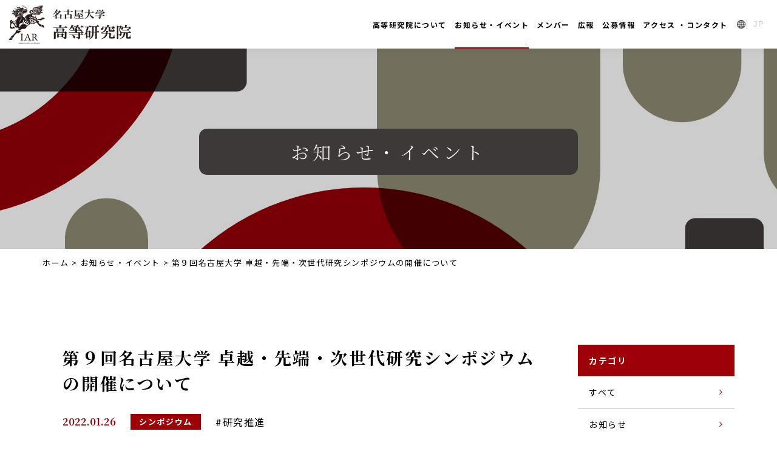

--- FILE ---
content_type: text/html; charset=UTF-8
request_url: http://www.iar.nagoya-u.ac.jp/performance/1764/
body_size: 40976
content:
<!doctype html>
<html lang="ja">
<head>
<meta charset="UTF-8">
<meta name="format-detection" content="telephone=no">
<meta http-equiv="X-UA-Compatible" content="IE=edge"/>
<meta name="viewport" content="width=device-width, initial-scale=1">
<link href="http://www.iar.nagoya-u.ac.jp/wp-content/themes/nagoya-u-html/dist/assets/images/favicon.ico" rel="icon"/>
<link href="http://www.iar.nagoya-u.ac.jp/wp-content/themes/nagoya-u-html/dist/assets/images/favicon.ico" rel="shortcut icon"/>
<link href="http://www.iar.nagoya-u.ac.jp/wp-content/themes/nagoya-u-html/dist/assets/images/web-clip.png" rel="apple-touch-icon"/>
<link href="https://fonts.googleapis.com/icon?family=Material+Icons" rel="stylesheet">
<!-- Google Tag Manager -->
<script>(function(w,d,s,l,i){w[l]=w[l]||[];w[l].push({'gtm.start':
            new Date().getTime(),event:'gtm.js'});var f=d.getElementsByTagName(s)[0],
        j=d.createElement(s),dl=l!='dataLayer'?'&l='+l:'';j.async=true;j.src=
        'https://www.googletagmanager.com/gtm.js?id='+i+dl;f.parentNode.insertBefore(j,f);
    })(window,document,'script','dataLayer','GTM-53DNBRG');</script>
<!-- End Google Tag Manager -->
<meta name='robots' content='index, follow, max-image-preview:large, max-snippet:-1, max-video-preview:-1' />
	<script>
		window.WebFontConfig = {
			// 以下にフォントを指定する
			// google: {
			// 	families: [
			// 		'Roboto:400,700'
			// 	]
			// },
			custom: {
				families: ['Noto+Sans+JP:400,700'],
				urls: [
					"https://fonts.googleapis.com/css2?family=Noto+Sans+JP:wght@300;400;700&display=swap",
					"https://fonts.googleapis.com/css2?family=Noto+Serif+JP:wght@300;400;700&display=swa"
				],
			},
			active: function () {
				sessionStorage.fonts = true;
			}
		};
		(function () {
			var wf = document.createElement('script');
			wf.src = 'https://ajax.googleapis.com/ajax/libs/webfont/1.6.26/webfont.js';
			wf.type = 'text/javascript';
			wf.async = 'true';
			var s = document.getElementsByTagName('script')[0];
			s.parentNode.insertBefore(wf, s);
		})();
	</script>
	
	<!-- This site is optimized with the Yoast SEO plugin v17.7.1 - https://yoast.com/wordpress/plugins/seo/ -->
	<title>第９回名古屋大学 卓越・先端・次世代研究シンポジウムの開催について - 名古屋大学 高等研究院</title>
	<meta name="description" content="名古屋大学 高等研究院は、名古屋大学が学術憲章に基づき、世界最高水準の研究活動を推進し、卓越した研究成果をあげ、さらにそれを社会に還元するため、全国の大学に先駆けて2002年に創設された『部局を超えての研究専念組織』です。 - 第９回名古屋大学 卓越・先端・次世代研究シンポジウムの開催について" />
	<link rel="canonical" href="http://www.iar.nagoya-u.ac.jp/performance/1764/" />
	<meta property="og:locale" content="ja_JP" />
	<meta property="og:type" content="article" />
	<meta property="og:title" content="第９回名古屋大学 卓越・先端・次世代研究シンポジウムの開催について - 名古屋大学 高等研究院" />
	<meta property="og:description" content="名古屋大学 高等研究院は、名古屋大学が学術憲章に基づき、世界最高水準の研究活動を推進し、卓越した研究成果をあげ、さらにそれを社会に還元するため、全国の大学に先駆けて2002年に創設された『部局を超えての研究専念組織』です。 - 第９回名古屋大学 卓越・先端・次世代研究シンポジウムの開催について" />
	<meta property="og:url" content="http://www.iar.nagoya-u.ac.jp/performance/1764/" />
	<meta property="og:site_name" content="名古屋大学 高等研究院" />
	<meta property="article:modified_time" content="2022-02-16T04:38:56+00:00" />
	<meta property="og:image" content="http://www.iar.nagoya-u.ac.jp/wp-content/uploads/2022/01/d3bff8c864c18b298cba244f9c6a1499.jpeg" />
	<meta property="og:image:width" content="720" />
	<meta property="og:image:height" content="405" />
	<meta name="twitter:card" content="summary_large_image" />
	<script type="application/ld+json" class="yoast-schema-graph">{"@context":"https://schema.org","@graph":[{"@type":"WebSite","@id":"http://www.iar.nagoya-u.ac.jp/#website","url":"http://www.iar.nagoya-u.ac.jp/","name":"\u540d\u53e4\u5c4b\u5927\u5b66 \u9ad8\u7b49\u7814\u7a76\u9662","description":"\u540d\u53e4\u5c4b\u5927\u5b66 \u9ad8\u7b49\u7814\u7a76\u9662\u306f\u3001\u540d\u53e4\u5c4b\u5927\u5b66\u304c\u5b66\u8853\u61b2\u7ae0\u306b\u57fa\u3065\u304d\u3001\u4e16\u754c\u6700\u9ad8\u6c34\u6e96\u306e\u7814\u7a76\u6d3b\u52d5\u3092\u63a8\u9032\u3057\u3001\u5353\u8d8a\u3057\u305f\u7814\u7a76\u6210\u679c\u3092\u3042\u3052\u3001\u3055\u3089\u306b\u305d\u308c\u3092\u793e\u4f1a\u306b\u9084\u5143\u3059\u308b\u305f\u3081\u3001\u5168\u56fd\u306e\u5927\u5b66\u306b\u5148\u99c6\u3051\u30662002\u5e74\u306b\u5275\u8a2d\u3055\u308c\u305f\u300e\u90e8\u5c40\u3092\u8d85\u3048\u3066\u306e\u7814\u7a76\u5c02\u5ff5\u7d44\u7e54\u300f\u3067\u3059\u3002","potentialAction":[{"@type":"SearchAction","target":{"@type":"EntryPoint","urlTemplate":"http://www.iar.nagoya-u.ac.jp/?s={search_term_string}"},"query-input":"required name=search_term_string"}],"inLanguage":"ja"},{"@type":"ImageObject","@id":"http://www.iar.nagoya-u.ac.jp/performance/1764/#primaryimage","inLanguage":"ja","url":"http://www.iar.nagoya-u.ac.jp/wp-content/uploads/2022/01/d3bff8c864c18b298cba244f9c6a1499.jpeg","contentUrl":"http://www.iar.nagoya-u.ac.jp/wp-content/uploads/2022/01/d3bff8c864c18b298cba244f9c6a1499.jpeg","width":720,"height":405},{"@type":"WebPage","@id":"http://www.iar.nagoya-u.ac.jp/performance/1764/#webpage","url":"http://www.iar.nagoya-u.ac.jp/performance/1764/","name":"\u7b2c\uff19\u56de\u540d\u53e4\u5c4b\u5927\u5b66 \u5353\u8d8a\u30fb\u5148\u7aef\u30fb\u6b21\u4e16\u4ee3\u7814\u7a76\u30b7\u30f3\u30dd\u30b8\u30a6\u30e0\u306e\u958b\u50ac\u306b\u3064\u3044\u3066 - \u540d\u53e4\u5c4b\u5927\u5b66 \u9ad8\u7b49\u7814\u7a76\u9662","isPartOf":{"@id":"http://www.iar.nagoya-u.ac.jp/#website"},"primaryImageOfPage":{"@id":"http://www.iar.nagoya-u.ac.jp/performance/1764/#primaryimage"},"datePublished":"2022-01-26T05:33:39+00:00","dateModified":"2022-02-16T04:38:56+00:00","description":"\u540d\u53e4\u5c4b\u5927\u5b66 \u9ad8\u7b49\u7814\u7a76\u9662\u306f\u3001\u540d\u53e4\u5c4b\u5927\u5b66\u304c\u5b66\u8853\u61b2\u7ae0\u306b\u57fa\u3065\u304d\u3001\u4e16\u754c\u6700\u9ad8\u6c34\u6e96\u306e\u7814\u7a76\u6d3b\u52d5\u3092\u63a8\u9032\u3057\u3001\u5353\u8d8a\u3057\u305f\u7814\u7a76\u6210\u679c\u3092\u3042\u3052\u3001\u3055\u3089\u306b\u305d\u308c\u3092\u793e\u4f1a\u306b\u9084\u5143\u3059\u308b\u305f\u3081\u3001\u5168\u56fd\u306e\u5927\u5b66\u306b\u5148\u99c6\u3051\u30662002\u5e74\u306b\u5275\u8a2d\u3055\u308c\u305f\u300e\u90e8\u5c40\u3092\u8d85\u3048\u3066\u306e\u7814\u7a76\u5c02\u5ff5\u7d44\u7e54\u300f\u3067\u3059\u3002 - \u7b2c\uff19\u56de\u540d\u53e4\u5c4b\u5927\u5b66 \u5353\u8d8a\u30fb\u5148\u7aef\u30fb\u6b21\u4e16\u4ee3\u7814\u7a76\u30b7\u30f3\u30dd\u30b8\u30a6\u30e0\u306e\u958b\u50ac\u306b\u3064\u3044\u3066","breadcrumb":{"@id":"http://www.iar.nagoya-u.ac.jp/performance/1764/#breadcrumb"},"inLanguage":"ja","potentialAction":[{"@type":"ReadAction","target":["http://www.iar.nagoya-u.ac.jp/performance/1764/"]}]},{"@type":"BreadcrumbList","@id":"http://www.iar.nagoya-u.ac.jp/performance/1764/#breadcrumb","itemListElement":[{"@type":"ListItem","position":1,"name":"\u30db\u30fc\u30e0","item":"http://www.iar.nagoya-u.ac.jp/"},{"@type":"ListItem","position":2,"name":"\u304a\u77e5\u3089\u305b\u30fb\u30a4\u30d9\u30f3\u30c8","item":"http://www.iar.nagoya-u.ac.jp/performance/"},{"@type":"ListItem","position":3,"name":"\u7b2c\uff19\u56de\u540d\u53e4\u5c4b\u5927\u5b66 \u5353\u8d8a\u30fb\u5148\u7aef\u30fb\u6b21\u4e16\u4ee3\u7814\u7a76\u30b7\u30f3\u30dd\u30b8\u30a6\u30e0\u306e\u958b\u50ac\u306b\u3064\u3044\u3066"}]}]}</script>
	<!-- / Yoast SEO plugin. -->


<link rel='dns-prefetch' href='//s.w.org' />
		<script type="text/javascript">
			window._wpemojiSettings = {"baseUrl":"https:\/\/s.w.org\/images\/core\/emoji\/13.1.0\/72x72\/","ext":".png","svgUrl":"https:\/\/s.w.org\/images\/core\/emoji\/13.1.0\/svg\/","svgExt":".svg","source":{"concatemoji":"http:\/\/www.iar.nagoya-u.ac.jp\/wp-includes\/js\/wp-emoji-release.min.js?ver=5.8.2"}};
			!function(e,a,t){var n,r,o,i=a.createElement("canvas"),p=i.getContext&&i.getContext("2d");function s(e,t){var a=String.fromCharCode;p.clearRect(0,0,i.width,i.height),p.fillText(a.apply(this,e),0,0);e=i.toDataURL();return p.clearRect(0,0,i.width,i.height),p.fillText(a.apply(this,t),0,0),e===i.toDataURL()}function c(e){var t=a.createElement("script");t.src=e,t.defer=t.type="text/javascript",a.getElementsByTagName("head")[0].appendChild(t)}for(o=Array("flag","emoji"),t.supports={everything:!0,everythingExceptFlag:!0},r=0;r<o.length;r++)t.supports[o[r]]=function(e){if(!p||!p.fillText)return!1;switch(p.textBaseline="top",p.font="600 32px Arial",e){case"flag":return s([127987,65039,8205,9895,65039],[127987,65039,8203,9895,65039])?!1:!s([55356,56826,55356,56819],[55356,56826,8203,55356,56819])&&!s([55356,57332,56128,56423,56128,56418,56128,56421,56128,56430,56128,56423,56128,56447],[55356,57332,8203,56128,56423,8203,56128,56418,8203,56128,56421,8203,56128,56430,8203,56128,56423,8203,56128,56447]);case"emoji":return!s([10084,65039,8205,55357,56613],[10084,65039,8203,55357,56613])}return!1}(o[r]),t.supports.everything=t.supports.everything&&t.supports[o[r]],"flag"!==o[r]&&(t.supports.everythingExceptFlag=t.supports.everythingExceptFlag&&t.supports[o[r]]);t.supports.everythingExceptFlag=t.supports.everythingExceptFlag&&!t.supports.flag,t.DOMReady=!1,t.readyCallback=function(){t.DOMReady=!0},t.supports.everything||(n=function(){t.readyCallback()},a.addEventListener?(a.addEventListener("DOMContentLoaded",n,!1),e.addEventListener("load",n,!1)):(e.attachEvent("onload",n),a.attachEvent("onreadystatechange",function(){"complete"===a.readyState&&t.readyCallback()})),(n=t.source||{}).concatemoji?c(n.concatemoji):n.wpemoji&&n.twemoji&&(c(n.twemoji),c(n.wpemoji)))}(window,document,window._wpemojiSettings);
		</script>
		<style type="text/css">
img.wp-smiley,
img.emoji {
	display: inline !important;
	border: none !important;
	box-shadow: none !important;
	height: 1em !important;
	width: 1em !important;
	margin: 0 .07em !important;
	vertical-align: -0.1em !important;
	background: none !important;
	padding: 0 !important;
}
</style>
	<link rel='stylesheet' id='wp-block-library-css'  href='http://www.iar.nagoya-u.ac.jp/wp-includes/css/dist/block-library/style.min.css?ver=5.8.2' type='text/css' media='all' />
<link rel='stylesheet' id='growp_main-css'  href='http://www.iar.nagoya-u.ac.jp/wp-content/themes/nagoya-u-html/dist/assets/css/style.css?ver=1.0.12' type='text/css' media='all' />
<link rel='stylesheet' id='growp_app-css'  href='http://www.iar.nagoya-u.ac.jp/wp-content/themes/nagoya-u-html/dist/assets/css/app.css?ver=1.0.12' type='text/css' media='all' />
<link rel='stylesheet' id='growp_overwrite-css'  href='http://www.iar.nagoya-u.ac.jp/wp-content/themes/nagoya-u-wp/overwrite.css?ver=1.0.12' type='text/css' media='all' />
<script type='text/javascript' src='http://www.iar.nagoya-u.ac.jp/wp-includes/js/jquery/jquery.min.js?ver=3.6.0' id='jquery-core-js'></script>
<script type='text/javascript' src='http://www.iar.nagoya-u.ac.jp/wp-includes/js/jquery/jquery-migrate.min.js?ver=3.3.2' id='jquery-migrate-js'></script>
<link rel="https://api.w.org/" href="http://www.iar.nagoya-u.ac.jp/wp-json/" /><link rel="alternate" type="application/json" href="http://www.iar.nagoya-u.ac.jp/wp-json/wp/v2/performance/1764" /><link rel="alternate" type="application/json+oembed" href="http://www.iar.nagoya-u.ac.jp/wp-json/oembed/1.0/embed?url=http%3A%2F%2Fwww.iar.nagoya-u.ac.jp%2Fperformance%2F1764%2F" />
<link rel="alternate" type="text/xml+oembed" href="http://www.iar.nagoya-u.ac.jp/wp-json/oembed/1.0/embed?url=http%3A%2F%2Fwww.iar.nagoya-u.ac.jp%2Fperformance%2F1764%2F&#038;format=xml" />
<link rel="alternate" hreflang="x-default" href="http://www.iar.nagoya-u.ac.jp/performance/1764/" title="1_ja" />
</head>

<body class="performance-template-default single single-performance postid-1764 %e7%ac%ac%ef%bc%99%e5%9b%9e%e5%90%8d%e5%8f%a4%e5%b1%8b%e5%a4%a7%e5%ad%a6-%e5%8d%93%e8%b6%8a%e3%83%bb%e5%85%88%e7%ab%af%e3%83%bb%e6%ac%a1%e4%b8%96%e4%bb%a3%e7%a0%94%e7%a9%b6%e3%82%b7%e3%83%b3%e3%83%9d">
<!-- Google Tag Manager (noscript) -->
<noscript><iframe src="https://www.googletagmanager.com/ns.html?id=GTM-53DNBRG"
                  height="0" width="0" style="display:none;visibility:hidden"></iframe></noscript>
<!-- End Google Tag Manager (noscript) -->

<a class="c-slidebar-button js-slidebar-button" href="#"><span
            class="c-slidebar-button__line"><span></span><span></span><span></span></span><span
            class="c-slidebar-button__text is-open">MENU</span><span
            class="c-slidebar-button__text is-close">CLOSE</span></a>
<div class="c-slidebar-menu js-slidebar-menu is-top-to-bottom">
    <ul>
        <li class="c-slidebar-menu__parent js-accordion"><span
                    data-accordion-title="menu-title">高等研究院について</span>
            <ul class="c-slidebar-menu__children" data-accordion-content="menu-text">
                <li>
                    <a href="http://www.iar.nagoya-u.ac.jp/about/details/">高等研究院とは</a>
                </li>
                <li>
                    <a href="http://www.iar.nagoya-u.ac.jp/about/message/">院長メッセージ</a>
                </li>
                <li>
                    <a href="http://www.iar.nagoya-u.ac.jp/about/member/">構成員</a>
                </li>
            </ul>
        </li>
        <li>
            <a href="http://www.iar.nagoya-u.ac.jp/performance/">お知らせ・イベント</a>
        </li>
        <li class="c-slidebar-menu__parent js-accordion"><span
                    data-accordion-title="menu-title">出版物</span>
            <ul class="c-slidebar-menu__children" data-accordion-content="menu-text">
				                <li>
                    <a href="http://www.iar.nagoya-u.ac.jp/publishing/letter/">レター</a>
                </li>
                <li>
                    <a href="http://www.iar.nagoya-u.ac.jp/publishing/pamphlet/">パンフレット</a>
                </li>
            </ul>
        </li>
        <li><a href="http://www.iar.nagoya-u.ac.jp/public/">公募情報</a>
        </li>
        <li>
            <a href="http://www.iar.nagoya-u.ac.jp/access/">アクセス / コンタクト</a>
        </li>
        <!--		<li class="c-slidebar-menu__parent js-accordion"><span data-accordion-title="menu-title">内部向け情報</span>-->
        <!--			<ul class="c-slidebar-menu__children" data-accordion-content="menu-text">-->
        <!--				<li><a href="http://www.iar.nagoya-u.ac.jp/internal_events.php" target="_blank">年間行事スケジュール</a>-->
        <!--				</li>-->
        <!--				<li><a href="http://www.iar.nagoya-u.ac.jp/internal_administrative.php" target="_blank">共有ファイル</a>-->
        <!--				</li>-->
        <!--			</ul>-->
        <!--		</li>-->
    </ul>
    <div class="l-header__lang" style="display: flex!important; height: auto; margin-top: 32px; justify-content: center; max-width: 130px; margin-left: auto;margin-right:auto;">
		<a href="http://www.iar.nagoya-u.ac.jp/performance/1764/" title="1_ja" class="current_language">1_ja</a>
    </div>
</div>
<header class="l-header">
    <div class="l-header__content">
        <h1 class="l-header__heading"><a href="http://www.iar.nagoya-u.ac.jp/"><img
                        src="http://www.iar.nagoya-u.ac.jp/wp-content/themes/nagoya-u-html/dist/assets/images/logo_2025.png" alt="名古屋大学 高等研究院"/></a>
        </h1>
        <nav class="l-header__nav">
            <ul>
                <li><a class="js-current-nav"
                       href="http://www.iar.nagoya-u.ac.jp/about/">高等研究院について</a>
                </li>
                <li><a class="js-current-nav"
                       href="http://www.iar.nagoya-u.ac.jp/performance/">お知らせ・イベント</a>
                </li>
                <li><a class="js-current-nav"
                       href="http://www.iar.nagoya-u.ac.jp/member/">メンバー</a>
                </li>
                <li><a class="js-current-nav"
                       href="http://www.iar.nagoya-u.ac.jp/publishing/">広報</a>
                </li>
                <li><a class="js-current-nav"
                       href="http://www.iar.nagoya-u.ac.jp/public/">公募情報</a>
                </li>
                <li><a class="js-current-nav"
                       href="http://www.iar.nagoya-u.ac.jp/access/">アクセス ・コンタクト</a>
                </li>
            </ul>
			            <div class="l-header__lang">
				<a href="http://www.iar.nagoya-u.ac.jp/performance/1764/" title="1_ja" class="current_language">1_ja</a>                <!--				<a class="--><!--" href="--><!--">JP</a><a class="--><!--"-->
                <!--																		href="--><!--">EN</a>-->
            </div>
        </nav>
    </div>
</header>
<style>

    .l-header__lang a {
        position: relative;
        min-width: 40px;
        padding: 0;
    }
    .l-header__lang a.current_language {
        color: #000;
        position: relative;
        text-align: center;
    }

    .l-header__lang a.current_language:before {
        content: "";
        position: absolute;
        right: 0;
        bottom: -.3125rem;
        left: 0;
        margin: auto;
        width: 1.25rem;
        height: .125rem;
        background: #9d0006;
    }

    .l-header__lang a:after {
        display: block;
        content: 'EN';
        position: absolute;
        top: 0;
        left: 50%;
        transform: translateX(-50%);
        width: 100%;
        background-color: white;
    }

    .l-header__lang a:first-child {
        /*order: 2;*/
        order: 1;
        /*border-left: 1px solid #ccc;*/
        text-align: center;
    }

    .l-header__lang a:first-child:after {
        content: 'JP';
    }

    .l-header__lang a:last-child {
        /*order: 1;*/
        /*border-left: none;*/
        order: 2;
        border-left: 1px solid #ccc;
        text-align: center;
    }





    @media screen and (min-width: 1510px){
        body.is-en .l-header__nav ul li {
            margin-left: 2.9375rem;
        }
        body.is-en .l-header__lang {
            margin-left: 1.5rem;
        }
    }

    @media screen and (min-width: 1420px) and (max-width: 1510px) {
        body.is-en .l-header__nav ul li {
            margin-left: 1.9375rem;
        }
        body.is-en .l-header__lang {
            margin-left: 1.5rem;
        }
    }


    @media screen and (min-width: 1350px) and (max-width: 1420px) {
        body.is-en .l-header__nav ul li {
            margin-left: 1.4rem;
        }
        body.is-en .l-header__lang {
            margin-left: 1.5rem;
        }
    }

    @media screen and (min-width: 1300px) and (max-width: 1350px) {
        body.is-en .l-header__nav ul li {
            margin-left: 2.9375rem;
        }
        body.is-en .l-header__lang {
            margin-left: 1.5rem;
        }
    }

    @media screen and (min-width: 1300px) and (max-width: 1350px) {

        body.is-en .l-header__nav ul li {
            margin-left: 1.4rem;
        }

        body.is-en .l-header__nav ul li a {
            letter-spacing: 0.05rem;
            font-size: 13px;
        }

        body.is-en .l-header__lang {
            margin-left: 1.5rem;
        }
    }

    @media screen and (min-width: 1220px) and (max-width: 1300px) {
        body.is-en .l-header__nav ul li {
            margin-left: 1.3rem;
        }

        body.is-en .l-header__nav ul li a {
            letter-spacing: 0.05rem;
            font-size: 13px;
        }

        body.is-en .l-header__lang {
            margin-left: .935rem;
        }
    }

    @media screen and (min-width: 1100px) and (max-width: 1220px) {
        body.is-en .l-header__nav ul li {
            margin-left: 1.2rem;
        }

        body.is-en .l-header__nav ul li a {
            letter-spacing: 0.05rem;
            font-size: 12px;
        }

        body.is-en .l-header__lang {
            margin-left: .935rem;
        }
    }

    @media screen and (min-width: 1050px) and (max-width: 1100px) {
        body.is-en .l-header__nav ul li {
            margin-left: 0.4rem;
        }

        body.is-en .l-header__nav ul li a {
            letter-spacing: 0.04rem;
            font-size: 10px;
        }

        body.is-en .l-header__lang {
            margin-left: .935rem;
        }
    }

    @media screen and (min-width: 900px) and (max-width: 1050px) {
        body.is-en .l-header__nav ul li {
            margin-left: 0.4rem;
        }

        body.is-en .l-header__nav ul li a {
            letter-spacing: 0.04rem;
            font-size: 10px;
        }

        body.is-en .l-header__lang {
            margin-left: .935rem;
        }
    }

</style>
<div class="l-page-header">
	<div class="l-page-header__image">
		<div class="l-page-header__bgimg" style="background-image: url(http://www.iar.nagoya-u.ac.jp/wp-content/themes/nagoya-u-html/dist/assets/images/img-page-header-format.jpg)"></div>
	</div>
	<div class="l-page-header__inner">
		<div class="l-page-header__subtitle"></div>
		<div class="l-page-header__title">お知らせ・イベント</div>
	</div>
</div>


<div class="c-breadcrumb"><div class="l-container"><div class="c-breadcrumb__inner"><span><span><a href="http://www.iar.nagoya-u.ac.jp/">ホーム</a> &gt; <span><a href="http://www.iar.nagoya-u.ac.jp/performance/">お知らせ・イベント</a> &gt; <span class="breadcrumb_last" aria-current="page">第９回名古屋大学 卓越・先端・次世代研究シンポジウムの開催について</span></span></span></span></div></div></div>    <div class="l-container">
        <div class="l-wrapper">
            <main class="l-main is-twocolumns">
                <div class="l-post-content is-twocolumns">
                    	<div class="c-news-header">
		<h1 class="c-news-header__title">第９回名古屋大学 卓越・先端・次世代研究シンポジウムの開催について</h1>
		<div class="c-news-header__sup">
			<div class="c-news-header__date">2022.01.26</div>
							<div class="c-news-header__label  c-label">シンポジウム				</div>
								<div class="c-news-header__tags">
											<span style="display: inline-block;margin-right: 8px; margin-bottom: 8px; margin-top: 8px;">#研究推進</span>
										</div>
					</div>
			</div>
<p style="text-align: center"><span style="color: #000000;font-size: 14pt"><strong>第９回 名古屋大学 卓越・先端・次世代研究シンポジウム </strong></span></p>
<p style="text-align: center"><span style="color: #000000;font-size: 18pt"><strong>学術研究の社会的貢献と意義</strong></span></p>
<p>&nbsp;</p>
<div class="">　高等研究院では、かねてから本学の優れた研究を紹介する「卓越・先端・次世代シンポジウム」を開催して参りました。今年度も第9回となるシンポジウムを開催いたします。</div>
<div>　</div>
<div>
<div></div>
<div class="">
<div class=""><span class="">　昨年開催しました第７回目のシンポジウムではこれまでと少し趣向を変えて、全体のテーマを「学問の意義と貢献」に設定させて頂き、大変にご好評を頂きました。今回はその第</span><span class="">2</span><span class="">弾としまして、研究を通じて社会的貢献や社会との関わりについて紹介頂くとともに、その重要性、そうした行為を行うことの困難さ、さらに派生するであろう問題についてパネルディスカッションにて討論していただきます。</span></div>
</div>
</div>
<div>　</div>
<div>　</div>
<div>
<p style="text-align: left"><span style="font-size: 12pt">日　時：2022年2月16日（水）　9時30分－12時00分<br />開催方法：オンラインウェビナー</span></p>
<p style="text-align: left"><span style="font-size: 12pt">対　象：どなたでも参加できます (参加無料)<br /><strong>本イベントは終了しました</strong></span></p>
</div>
<p style="text-align: left">
<p>&nbsp;</p>
<p>&nbsp;</p>
<p><span style="font-size: 12pt"><a href="http://www.iar.nagoya-u.ac.jp/performance/1764/attachment/20220216/" rel="attachment wp-att-1782"><img loading="lazy" src="http://www.iar.nagoya-u.ac.jp/wp-content/uploads/2022/01/20220216-362x512.jpg" alt="" width="464" height="656" class="alignnone  wp-image-1782" srcset="http://www.iar.nagoya-u.ac.jp/wp-content/uploads/2022/01/20220216-362x512.jpg 362w, http://www.iar.nagoya-u.ac.jp/wp-content/uploads/2022/01/20220216-724x1024.jpg 724w, http://www.iar.nagoya-u.ac.jp/wp-content/uploads/2022/01/20220216-768x1086.jpg 768w, http://www.iar.nagoya-u.ac.jp/wp-content/uploads/2022/01/20220216-1086x1536.jpg 1086w, http://www.iar.nagoya-u.ac.jp/wp-content/uploads/2022/01/20220216.jpg 1240w" sizes="(max-width: 464px) 100vw, 464px" /></a></span></p>
<p>&nbsp;</p>
<p><a class="preview button" href="http://www.iar.nagoya-u.ac.jp/performance/1374/?preview=true" target="wp-preview-1374" id="post-preview" rel="noopener noreferrer"><span class="screen-reader-text"> (新しいタブで開く)</span></a></p>
	<div class="u-mbs is-lg">
		<nav class="c-post-navs"><ul><li class="c-post-navs__prev"><a href="http://www.iar.nagoya-u.ac.jp/performance/1736/" class="c-button is-xs is-arrow-left"><span>前の記事</span></a></li><li class="c-post-navs__archive"><a href="http://www.iar.nagoya-u.ac.jp/performance/" class="c-button is-xs performance"><span><i class="fa fa-th" aria-hidden="true"></i> 記事一覧</span></a></li><li class="c-post-navs__next"><a href="http://www.iar.nagoya-u.ac.jp/performance/1795/" class=" c-button is-xs"><span>次の記事</span></a></li></ul></nav>	</div>
	<section class="l-section is-md">
		<div class="c-card-box is-related">
			<h2 class="c-heading is-xxlg">関連コンテンツ</h2>
							<div class="c-card-box__list owl-carousel js-card-slider-minimal u-mbs is-top is-bottom">
											<a class="c-card-box__item" href="http://www.iar.nagoya-u.ac.jp/performance/4584/">
							<div
								class="c-card-box__item-label">お知らせ							</div>
							<div class="c-card-box__item-image">
								<div class="bg-img"
									 style="background-image: url(http://www.iar.nagoya-u.ac.jp/wp-content/uploads/2025/08/b5febe979fa5dc67b886aa2063d283ad.jpg)">
								</div>
							</div>
							<div class="c-card-box__item-content">
								<div class="c-card-box__item-data">								</div>
								<div class="c-card-box__item-title">総説論文が掲載されました！Key：「膵臓がん」「代謝」「遺伝子発現」「サブタイプ」【YLC】【大原 悠紀 先生】								</div>
								<div class="c-card-box__item-tags">
									<div class="c-card-box__item-tag">研究推進</div><div class="c-card-box__item-tag">若手育成</div>								</div>
							</div>
						</a>
												<a class="c-card-box__item" href="http://www.iar.nagoya-u.ac.jp/performance/4539/">
							<div
								class="c-card-box__item-label">受賞情報							</div>
							<div class="c-card-box__item-image">
								<div class="bg-img"
									 style="background-image: url(http://www.iar.nagoya-u.ac.jp/wp-content/uploads/2025/12/wakasyachi.jpg)">
								</div>
							</div>
							<div class="c-card-box__item-content">
								<div class="c-card-box__item-data">								</div>
								<div class="c-card-box__item-title">第20回わかしゃち奨励賞・優秀賞を受賞！【YLC】【井黒就平 先生】【宇佐見享嗣 先生】								</div>
								<div class="c-card-box__item-tags">
									<div class="c-card-box__item-tag">研究推進</div><div class="c-card-box__item-tag">若手育成</div>								</div>
							</div>
						</a>
												<a class="c-card-box__item" href="http://www.iar.nagoya-u.ac.jp/performance/4535/">
							<div
								class="c-card-box__item-label">お知らせ							</div>
							<div class="c-card-box__item-image">
								<div class="bg-img"
									 style="background-image: url(http://www.iar.nagoya-u.ac.jp/wp-content/uploads/2025/12/20251204_thumb-nail.jpg)">
								</div>
							</div>
							<div class="c-card-box__item-content">
								<div class="c-card-box__item-data">								</div>
								<div class="c-card-box__item-title">卓越・先端・次世代研究シンポジウム2025								</div>
								<div class="c-card-box__item-tags">
									<div class="c-card-box__item-tag">研究推進</div><div class="c-card-box__item-tag">拠点形成</div>								</div>
							</div>
						</a>
										</div>
						</div>
	</section>

	<style>
		.c-card-box.is-related .c-card-box__list {
			justify-content: flex-start;

		}

		.c-card-box.is-related .c-card-box__list .c-card-box__item {
			margin-left: 12px;
			margin-right: 12px;
			width: 33.333%;
			max-width: 100% !important;
		}

		@media screen and (max-width: 750px) {
			.c-card-box.is-related .c-card-box__list .c-card-box__item {
				margin-left: 0;
				margin-right: 0;
				width: 100%;
				max-width: 100% !important;
			}
		}
	</style>
	                </div>
            </main>
            <aside class="l-aside" data-sticky-container>
                <aside class="l-aside">
	<aside>
		<div class="c-menu-list">
			<div class="c-menu-list__head">カテゴリ</div>
			<div class="c-menu-list__block">
				<a class="c-menu-list__link" href="http://www.iar.nagoya-u.ac.jp/performance/">すベて</a>
				<a class="c-menu-list__link" href="http://www.iar.nagoya-u.ac.jp/performance_cat/%e3%81%8a%e7%9f%a5%e3%82%89%e3%81%9b/" data-accordion-title="accordion-title">お知らせ</a>							<div class="c-menu-list__menus  js-accordion">
								<a class="c-menu-list__link is-menu" href="#"
								   data-accordion-title="accordion-title">研究関連</a>
								<div class="c-menu-list__submenu" data-accordion-content="accordion-text">									<a class="c-menu-list__link is-sub"
									   href="http://www.iar.nagoya-u.ac.jp/performance_cat/%e3%83%97%e3%83%ac%e3%82%b9%e3%83%aa%e3%83%aa%e3%83%bc%e3%82%b9/">プレスリリース</a>
																	<a class="c-menu-list__link is-sub"
									   href="http://www.iar.nagoya-u.ac.jp/performance_cat/%e5%8f%97%e8%b3%9e%e6%83%85%e5%a0%b1/">受賞情報</a>
								</div>							</div>
														<div class="c-menu-list__menus  js-accordion">
								<a class="c-menu-list__link is-menu" href="#"
								   data-accordion-title="accordion-title">イベント</a>
								<div class="c-menu-list__submenu" data-accordion-content="accordion-text">									<a class="c-menu-list__link is-sub"
									   href="http://www.iar.nagoya-u.ac.jp/performance_cat/ubias/">UBIAS</a>
																	<a class="c-menu-list__link is-sub"
									   href="http://www.iar.nagoya-u.ac.jp/performance_cat/performance_cat_02_02/">IARウェビナー</a>
																	<a class="c-menu-list__link is-sub"
									   href="http://www.iar.nagoya-u.ac.jp/performance_cat/performance_cat_02_03/">シンポジウム</a>
																	<a class="c-menu-list__link is-sub"
									   href="http://www.iar.nagoya-u.ac.jp/performance_cat/performance_cat_02_01/">名大レクチャー</a>
								</div>							</div>
										</div>
		</div>
					<div class="c-menu-list">
				<div class="c-menu-list__head">アーカイブ				</div>
				<ul class="c-menu-list__block">
						<li><a href='http://www.iar.nagoya-u.ac.jp/performance/date/2025/12/'>2025年12月</a></li>
	<li><a href='http://www.iar.nagoya-u.ac.jp/performance/date/2025/11/'>2025年11月</a></li>
	<li><a href='http://www.iar.nagoya-u.ac.jp/performance/date/2025/08/'>2025年8月</a></li>
	<li><a href='http://www.iar.nagoya-u.ac.jp/performance/date/2025/07/'>2025年7月</a></li>
	<li><a href='http://www.iar.nagoya-u.ac.jp/performance/date/2025/06/'>2025年6月</a></li>
	<li><a href='http://www.iar.nagoya-u.ac.jp/performance/date/2025/05/'>2025年5月</a></li>
	<li><a href='http://www.iar.nagoya-u.ac.jp/performance/date/2025/04/'>2025年4月</a></li>
	<li><a href='http://www.iar.nagoya-u.ac.jp/performance/date/2025/03/'>2025年3月</a></li>
	<li><a href='http://www.iar.nagoya-u.ac.jp/performance/date/2025/02/'>2025年2月</a></li>
	<li><a href='http://www.iar.nagoya-u.ac.jp/performance/date/2025/01/'>2025年1月</a></li>
	<li><a href='http://www.iar.nagoya-u.ac.jp/performance/date/2024/12/'>2024年12月</a></li>
	<li><a href='http://www.iar.nagoya-u.ac.jp/performance/date/2024/10/'>2024年10月</a></li>
	<li><a href='http://www.iar.nagoya-u.ac.jp/performance/date/2024/09/'>2024年9月</a></li>
	<li><a href='http://www.iar.nagoya-u.ac.jp/performance/date/2024/07/'>2024年7月</a></li>
	<li><a href='http://www.iar.nagoya-u.ac.jp/performance/date/2024/06/'>2024年6月</a></li>
	<li><a href='http://www.iar.nagoya-u.ac.jp/performance/date/2024/05/'>2024年5月</a></li>
	<li><a href='http://www.iar.nagoya-u.ac.jp/performance/date/2024/04/'>2024年4月</a></li>
	<li><a href='http://www.iar.nagoya-u.ac.jp/performance/date/2024/01/'>2024年1月</a></li>
	<li><a href='http://www.iar.nagoya-u.ac.jp/performance/date/2023/12/'>2023年12月</a></li>
	<li><a href='http://www.iar.nagoya-u.ac.jp/performance/date/2023/11/'>2023年11月</a></li>
	<li><a href='http://www.iar.nagoya-u.ac.jp/performance/date/2023/10/'>2023年10月</a></li>
	<li><a href='http://www.iar.nagoya-u.ac.jp/performance/date/2023/08/'>2023年8月</a></li>
	<li><a href='http://www.iar.nagoya-u.ac.jp/performance/date/2023/07/'>2023年7月</a></li>
	<li><a href='http://www.iar.nagoya-u.ac.jp/performance/date/2023/06/'>2023年6月</a></li>
	<li><a href='http://www.iar.nagoya-u.ac.jp/performance/date/2023/04/'>2023年4月</a></li>
	<li><a href='http://www.iar.nagoya-u.ac.jp/performance/date/2023/03/'>2023年3月</a></li>
	<li><a href='http://www.iar.nagoya-u.ac.jp/performance/date/2023/02/'>2023年2月</a></li>
	<li><a href='http://www.iar.nagoya-u.ac.jp/performance/date/2023/01/'>2023年1月</a></li>
	<li><a href='http://www.iar.nagoya-u.ac.jp/performance/date/2022/12/'>2022年12月</a></li>
	<li><a href='http://www.iar.nagoya-u.ac.jp/performance/date/2022/11/'>2022年11月</a></li>
	<li><a href='http://www.iar.nagoya-u.ac.jp/performance/date/2022/10/'>2022年10月</a></li>
	<li><a href='http://www.iar.nagoya-u.ac.jp/performance/date/2022/09/'>2022年9月</a></li>
	<li><a href='http://www.iar.nagoya-u.ac.jp/performance/date/2022/08/'>2022年8月</a></li>
	<li><a href='http://www.iar.nagoya-u.ac.jp/performance/date/2022/06/'>2022年6月</a></li>
	<li><a href='http://www.iar.nagoya-u.ac.jp/performance/date/2022/05/'>2022年5月</a></li>
	<li><a href='http://www.iar.nagoya-u.ac.jp/performance/date/2022/03/'>2022年3月</a></li>
	<li><a href='http://www.iar.nagoya-u.ac.jp/performance/date/2022/02/'>2022年2月</a></li>
	<li><a href='http://www.iar.nagoya-u.ac.jp/performance/date/2022/01/'>2022年1月</a></li>
	<li><a href='http://www.iar.nagoya-u.ac.jp/performance/date/2021/12/'>2021年12月</a></li>
	<li><a href='http://www.iar.nagoya-u.ac.jp/performance/date/2021/11/'>2021年11月</a></li>
	<li><a href='http://www.iar.nagoya-u.ac.jp/performance/date/2021/10/'>2021年10月</a></li>
	<li><a href='http://www.iar.nagoya-u.ac.jp/performance/date/2021/08/'>2021年8月</a></li>
	<li><a href='http://www.iar.nagoya-u.ac.jp/performance/date/2021/07/'>2021年7月</a></li>
	<li><a href='http://www.iar.nagoya-u.ac.jp/performance/date/2021/06/'>2021年6月</a></li>
	<li><a href='http://www.iar.nagoya-u.ac.jp/performance/date/2021/05/'>2021年5月</a></li>
	<li><a href='http://www.iar.nagoya-u.ac.jp/performance/date/2021/04/'>2021年4月</a></li>
	<li><a href='http://www.iar.nagoya-u.ac.jp/performance/date/2021/03/'>2021年3月</a></li>
				</ul>
			</div>
				</aside>
</aside>
            </aside>
        </div>
    </div>
        <footer class="l-footer">
	<div class="c-pagetop"><a class="c-pagetop__button js-anchor" href="#" data-anchor-target="html"><i
				class="fa fa-angle-up" aria-hidden="true"></i></a>
	</div>
	<div class="l-container">
		<div class="l-footer__head">
			<div class="l-footer__data">
				<div class="l-footer__logo"><img src="http://www.iar.nagoya-u.ac.jp/wp-content/themes/nagoya-u-html/dist/assets/images/logo-footer_2025.png" alt=""/>
				</div>
				<div class="l-footer__address">
											〒464−8601<br>
						名古屋市千種区不老町 名古屋大学高等研究院<br>
						TEL : ( 052 )789-3933 / 747-6478
						<!-- FAX : ( 052 ) 788-6151 -->
										</div>
				<div class="l-footer__sns"><a
						href="https://www.facebook.com/%E5%90%8D%E5%8F%A4%E5%B1%8B%E5%A4%A7%E5%AD%A6%E9%AB%98%E7%AD%89%E7%A0%94%E7%A9%B6%E9%99%A2-Institute-for-Advanced-Research-Nagoya-University-109463324039669/?pageid=109463324039669&ftentidentifier=129143858738282&padding=0"
						target="_blank"><i class="fa fa-facebook" aria-hidden="true"></i></a><a
						href="https://twitter.com/IarNagoya" target="_blank"><i class="fa fa-twitter"
																				aria-hidden="true"></i></a><a
						href="https://www.youtube.com/channel/UCgJWlBicpWub1rtXpyhrayA" target="_blank"><i
							class="fa fa-youtube-play" aria-hidden="true"></i></a>
				</div>
			</div>
			<div class="l-footer__content">
				<div class="l-footer__menu">
					<div class="l-footer__links"><a class="l-footer__link"
													href="http://www.iar.nagoya-u.ac.jp/about/">高等研究院について</a><a
							class="l-footer__link is-sub"
							href="http://www.iar.nagoya-u.ac.jp/about/details/">▸ 高等研究院とは</a><a
							class="l-footer__link is-sub"
							href="http://www.iar.nagoya-u.ac.jp/about/message/">▸ 院長メッセージ</a><a
							class="l-footer__link is-sub"
							href="http://www.iar.nagoya-u.ac.jp/about/member/">▸ 構成員</a>
					</div>
					<a class="l-footer__link"
					   href="http://www.iar.nagoya-u.ac.jp/performance/">お知らせ・イベント</a>
                    <a class="l-footer__link"
                       href="http://www.iar.nagoya-u.ac.jp/member/">メンバー</a>
				</div>
				<div class="l-footer__menu">
					<div class="l-footer__links"><a class="l-footer__link"
													href="http://www.iar.nagoya-u.ac.jp/publishing/">広報</a><a
							class="l-footer__link is-sub"
							href="http://www.iar.nagoya-u.ac.jp/publishing/letter/">▸ レター</a><a
							class="l-footer__link is-sub"
							href="http://www.iar.nagoya-u.ac.jp/publishing/pamphlet/">▸ パンフレット</a>
					</div>
				</div>
				<div class="l-footer__menu"><a class="l-footer__link"
											   href="http://www.iar.nagoya-u.ac.jp/public/">公募情報</a><a
						class="l-footer__link"
						href="http://www.iar.nagoya-u.ac.jp/access/">アクセス / コンタクト</a>
					<!--					<div class="l-footer__links">-->
					<!--						<div class="l-footer__link">内部向け情報</div><a class="l-footer__link is-sub is-outsite" href="http://www.iar.nagoya-u.ac.jp/internal_events.php" target="_blank">年間行事スケジュール<i class="fa fa-external-link" aria-hidden="true"></i></a><a class="l-footer__link is-sub is-outsite" href="http://www.iar.nagoya-u.ac.jp/internal_administrative.php" target="_blank">共有ファイル<i class="fa fa-external-link" aria-hidden="true"></i></a>-->
					<!--					</div>-->
				</div>
			</div>
		</div>
	</div>
	<div class="l-footer__btm">
		<div class="l-container">
			<div class="l-footer__btm-content">
				<small class="l-footer__copyright">Copyright © Nagoya University Institute for Advanced Research</small>
				<a class="l-footer__privacy" href="http://www.nagoya-u.ac.jp/about-nu/objectives/protection/index.html"
				   target="_blank">> 個人情報保護方針</a>
			</div>
		</div>
	</div>
</footer>

<script type='text/javascript' src='http://www.iar.nagoya-u.ac.jp/wp-content/themes/nagoya-u-html/dist/assets/js/app.js?ver=1.0.12' id='growp_app-js'></script>
<script type='text/javascript' src='http://www.iar.nagoya-u.ac.jp/wp-content/themes/nagoya-u-wp/overwrite.js?ver=1.0.12' id='growp_overwrite-js'></script>
<script type='text/javascript' src='http://www.iar.nagoya-u.ac.jp/wp-includes/js/wp-embed.min.js?ver=5.8.2' id='wp-embed-js'></script>
<script src="https://cdnjs.cloudflare.com/ajax/libs/OwlCarousel2/2.3.4/owl.carousel.min.js" integrity="sha512-bPs7Ae6pVvhOSiIcyUClR7/q2OAsRiovw4vAkX+zJbw3ShAeeqezq50RIIcIURq7Oa20rW2n2q+fyXBNcU9lrw==" crossorigin="anonymous" referrerpolicy="no-referrer"></script>
</body>
</html>


--- FILE ---
content_type: text/css
request_url: http://www.iar.nagoya-u.ac.jp/wp-content/themes/nagoya-u-html/dist/assets/css/style.css?ver=1.0.12
body_size: 276896
content:
.p-post-item.is-horizon,.p-post-item.is-line,.p-profile-box{zoom:1}.p-post-item.is-horizon:before,.p-post-item.is-line:before,.p-profile-box:before,.p-post-item.is-horizon:after,.p-post-item.is-line:after,.p-profile-box:after{content:" ";display:table}.p-post-item.is-horizon:after,.p-post-item.is-line:after,.p-profile-box:after{clear:both}/*! normalize.css v3.0.3 | MIT License | github.com/necolas/normalize.css */html{font-size:16px;font-family:"Noto sans JP",sans-serif;-ms-text-size-adjust:100%;-webkit-text-size-adjust:100%}*{box-sizing:border-box}body{image-rendering:-webkit-optimize-contrast;color:#000;margin:0;line-height:1.75;letter-spacing:.1em;font-size:16px}body.is-slidebar-active{overflow:hidden}@media screen and (min-width: 0em) and (max-width: 46.8125em){body{font-size:14px}}article,aside,details,figcaption,figure,footer,header,hgroup,main,menu,nav,section,summary{display:block}audio,canvas,progress,video{display:inline-block;vertical-align:baseline}audio:not([controls]){display:none;height:0}[hidden],template{display:none}a{background-color:transparent}a:active,a:hover{outline:0}abbr[title]{border-bottom:1px dotted}b,strong{font-weight:bold}dfn{font-style:italic}h1{font-size:2em;font-weight:bold;margin:0.67em 0}h2{font-size:1.8rem;margin-top:2rem;margin-bottom:1rem}h3{font-size:1.6rem;margin-top:1.7rem;margin-bottom:1rem}h4{font-size:1.5rem;margin-top:1.7rem;margin-bottom:1rem}h5{font-size:1.4rem;margin-top:1.3rem;margin-bottom:0.5rem}h6{font-size:1.2rem;margin-top:1rem;margin-bottom:0.5rem}mark{background:#ff0;color:#000}small{font-size:80%}sub,sup{font-size:75%;line-height:0;position:relative;vertical-align:baseline}sup{top:-0.5em}sub{bottom:-0.25em}img{border:0;max-width:100%;height:auto;vertical-align:top}svg:not(:root){overflow:hidden}figure{margin:0}hr{box-sizing:content-box;height:0}pre{overflow:auto}code,kbd,pre,samp{font-family:monospace, monospace;font-size:1em}button,input,optgroup,select,textarea{color:inherit;font:inherit;margin:0}button{overflow:visible}button,select{text-transform:none}button,html input[type="button"],input[type="reset"],input[type="submit"]{-webkit-appearance:button;cursor:pointer}button[disabled],html input[disabled]{cursor:default}button::-moz-focus-inner,input::-moz-focus-inner{border:0;padding:0}input{line-height:normal}input[type="checkbox"],input[type="radio"]{box-sizing:border-box;padding:0}input[type="number"]::-webkit-inner-spin-button,input[type="number"]::-webkit-outer-spin-button{height:auto}input[type="search"]{-webkit-appearance:textfield;box-sizing:content-box}input[type="search"]::-webkit-search-cancel-button,input[type="search"]::-webkit-search-decoration{-webkit-appearance:none}fieldset{border:1px solid #c0c0c0;margin:0 2px;padding:0.35em 0.625em 0.75em}legend{border:0;padding:0}textarea{overflow:auto}optgroup{font-weight:bold}table{border-collapse:collapse;border-spacing:0}td,th{padding:0}dl,dd{margin:0}ul{margin:0;padding:0}li{list-style:none;margin:0}input[type="text"],input[type="url"],input[type="search"],input[type="email"],input[type="password"],input[type="tel"]{font-size:15px;line-height:1.8;border:1px solid #CCC;padding:.5rem .75rem;max-width:100%;width:100%;transition:all ease-in-out 0.2s;background-color:#fff}@media screen and (min-width: 0em) and (max-width: 46.8125em){input[type="text"],input[type="url"],input[type="search"],input[type="email"],input[type="password"],input[type="tel"]{font-size:16px}}input[type="text"]:focus,input[type="text"]:active,input[type="url"]:focus,input[type="url"]:active,input[type="search"]:focus,input[type="search"]:active,input[type="email"]:focus,input[type="email"]:active,input[type="password"]:focus,input[type="password"]:active,input[type="tel"]:focus,input[type="tel"]:active{outline:none;box-shadow:none}textarea{font-size:15px;line-height:1.8;border:1px solid #CCC;padding:.5rem .75rem;max-width:100%;width:100%;transition:all ease-in-out 0.2s;background-color:#fff;min-height:200px}@media screen and (min-width: 0em) and (max-width: 46.8125em){textarea{font-size:16px}}textarea:focus,textarea:active{outline:none;box-shadow:none}input[type="checkbox"]{width:18px;height:18px;vertical-align:middle}input[type="radio"]{width:18px;height:18px;vertical-align:middle}select{text-transform:none;display:block;width:100%;height:48px;padding:8px 12px;font-size:16px;line-height:1.42857143;background-color:#fff;color:#000;border:1px solid #CCC;border-radius:0 !important;box-shadow:inset 0 1px 1px rgba(0,0,0,0.075);transition:border-color ease-in-out .15s,box-shadow ease-in-out .15s}@media screen and (min-width: 0em) and (max-width: 46.8125em){select{width:100%}}:placeholder-shown{color:rgba(0,0,0,0.3)}::-webkit-input-placeholder{color:rgba(0,0,0,0.3)}:-moz-placeholder{color:rgba(0,0,0,0.3)}::-moz-placeholder{color:rgba(0,0,0,0.3)}:-ms-input-placeholder{color:#9FA0A0}.c-accordion-list__block{margin-bottom:1.25rem}@media screen and (min-width: 0em) and (max-width: 46.8125em){.c-accordion-list__block{margin-bottom:1rem}}.c-accordion-list__head{font-size:1.25rem;font-weight:700;letter-spacing:0.1em;border-bottom:2px solid rgba(0,0,0,0.5);padding-bottom:.75rem}@media screen and (min-width: 0em) and (max-width: 46.8125em){.c-accordion-list__head{font-size:1rem;border-width:1px;padding-bottom:.5rem}}.c-accordion-list__content{display:none}.c-accordion-list__content ul li{padding:1.5rem .5rem;border-bottom:1px solid #CCC}@media screen and (min-width: 0em) and (max-width: 46.8125em){.c-accordion-list__content ul li{padding:1rem .5rem}}.c-accordion-list__content ul li a{font-weight:400}.c-accordion__block{border:1px solid #CCC;padding:0 2rem;margin-bottom:1rem}@media screen and (min-width: 0em) and (max-width: 46.8125em){.c-accordion__block{padding:0 1rem;margin-bottom:.5rem}}.c-accordion__block.is-open .c-accordion__head:after{content:"\f106"}.c-accordion__head{display:flex;align-items:flex-start;padding:1rem 1.5rem 1rem 0;cursor:pointer;position:relative}@media screen and (min-width: 0em) and (max-width: 46.8125em){.c-accordion__head{padding:1rem 1.5rem .75rem 0}}.c-accordion__head:after{content:"\f107";font-family:"FontAwesome";color:#9d0006;position:absolute;top:50%;transform:translateY(-50%);right:0}@media screen and (min-width: 0em) and (max-width: 46.8125em){.c-accordion__head:after{top:1.25rem;transform:translateY(0)}}.c-accordion__title{font-weight:700;letter-spacing:0.05em;color:#9d0006;padding-top:.375rem}@media screen and (min-width: 0em) and (max-width: 46.8125em){.c-accordion__title{padding-top:0}}.c-accordion__icon{color:#fff;font-family:'Noto Serif JP';font-weight:700;font-size:1.375rem;background-color:#9d0006;width:2.5rem;height:2.5rem;display:flex;justify-content:center;align-items:center;flex-shrink:0;margin-right:1rem;padding-left:.125rem}@media screen and (min-width: 0em) and (max-width: 46.8125em){.c-accordion__icon{width:2rem;height:2rem;font-size:1.125rem}}.c-accordion__icon.is-color-accent{background-color:#7A7C6B;position:absolute;top:1rem;left:0}.c-accordion__content{padding:1.5rem 0 1.5rem 3.5rem;position:relative;border-top:1px solid #CCC;display:none}@media screen and (min-width: 0em) and (max-width: 46.8125em){.c-accordion__content{padding:1rem 0 1rem 3rem}}.c-anchor-nav .c-button,.c-anchor-nav .c-button-social>a{max-width:100% !important;margin-bottom:.5rem}.c-anchor-nav__block{text-decoration:none;color:#000;border:1px solid #930006;font-weight:bold;display:block;text-align:center;padding:1rem;position:relative;line-height:1.5;font-size:1rem}@media screen and (min-width: 0em) and (max-width: 46.8125em){.c-anchor-nav__block{margin-bottom:.5rem;font-size:.8125rem;padding:.8125rem .625rem;letter-spacing:0}}.c-anchor-nav__block:after{content:"\f107";font-family:"FontAwesome";font-size:.75rem;position:absolute;top:50%;right:1.375rem;transform:translateY(-50%)}@media screen and (max-width: 59.3125em){.c-anchor-nav__block:after{right:.3125rem}}.c-anchor-nav__block:before{content:"";display:block;width:100%;height:100%;background:#9d0006;position:absolute;left:0;top:0;z-index:-1;opacity:0;transition:all .2s}.c-anchor-nav__block:hover{opacity:1;color:#fff;border:1px solid #9d0006}.c-anchor-nav__block:hover:before{width:100%;opacity:1}.c-anchor-nav__block.is-active{opacity:1;color:#fff}.c-anchor-nav__block.is-active:before{opacity:1}.c-banners__block{display:flex;align-items:center;justify-content:center;position:relative;text-decoration:none;color:#fff;text-align:center;width:100%;height:10rem;overflow:hidden}@media screen and (min-width: 0em) and (max-width: 46.8125em){.c-banners__block{height:38vw}}.c-banners__block:after{content:"\f105";font-family:"FontAwesome";font-size:2.25rem;font-weight:400;position:relative;z-index:99;position:absolute;right:1.5rem}@media screen and (min-width: 0em) and (max-width: 46.8125em){.c-banners__block:after{font-size:1.8rem}}.c-banners__block:hover{opacity:1}.c-banners__block:hover .c-banners__image img{transform:translate(-50%, -50%) scale(1.15)}.c-banners__image{display:block}.c-banners__image img{position:absolute;top:50%;left:50%;transform:translate(-50%, -50%);width:auto;height:auto;min-width:100%;min-height:100%;max-width:inherit;transition:all .25s ease}@media screen and (min-width: 0em) and (max-width: 46.8125em){.c-banners__image img{max-width:100%;max-height:inherit}}.c-banners__text{position:relative;z-index:99}.c-banners__text span{display:block;font-size:1.5rem;letter-spacing:0.1em;line-height:1.6}@media screen and (min-width: 0em) and (max-width: 46.8125em){.c-banners__text span{font-size:1.25rem}}.c-banners__text small{display:block;font-size:1rem;letter-spacing:0.1em;font-family:'Noto Serif JP';font-weight:300}@media screen and (min-width: 0em) and (max-width: 46.8125em){.c-banners__text small{font-size:.875rem}}.c-banners.is-lg .c-banners__block{height:20.75rem}@media screen and (min-width: 0em) and (max-width: 46.8125em){.c-banners.is-lg .c-banners__block{height:40vw}}.c-banners.is-lg .c-banners__block:after{display:none}.c-banners.is-lg .c-banners__block:hover .c-banners__button::after{transition:.3s;right:0}.c-banners.is-lg .c-banners__text span{font-family:'Noto Serif JP';font-weight:300;font-size:2.25rem;letter-spacing:0.1em;line-height:1.3;position:relative}.c-banners.is-lg .c-banners__text span .is-title{position:relative;font-weight:bold;font-size:2rem;line-height:1.25;padding-bottom:.8125rem}.c-banners.is-lg .c-banners__text span .is-title::after{content:"";position:absolute;bottom:0;right:0;left:0;margin:auto;width:30px;height:1px;background:#fff}@media screen and (min-width: 0em) and (max-width: 46.8125em){.c-banners.is-lg .c-banners__text span{font-size:1.8rem}}.c-banners.is-lg .c-banners__text small{margin-top:1.375rem;font-family:"Noto sans JP",sans-serif;font-weight:700}.c-banners.is-lg .c-banners__button{margin-top:2.625rem;position:relative;color:#fff;padding:.9375rem 0;border:1px solid #fff;position:relative}.c-banners.is-lg .c-banners__button::after{content:"";position:absolute;top:0;right:.9375rem;bottom:0;margin:auto;width:30px;height:1px;background:#fff;transition:.3s}.c-block-access{overflow:hidden}.c-block-access__image.js-modal-image{pointer-events:none}@media screen and (min-width: 0em) and (max-width: 46.8125em){.c-block-access__image.js-modal-image{pointer-events:auto}}.c-block-access__image.js-modal-image::after{content:"\f002";position:absolute;right:0;bottom:0;width:2rem;height:2rem;font-family:FontAwesome;background:#9d0006;color:#fff;display:none;align-items:center;justify-content:center}@media screen and (min-width: 0em) and (max-width: 46.8125em){.c-block-access__image.js-modal-image::after{display:flex}}.c-block-access__block{display:flex;margin:3.75rem 0 2.625rem}@media screen and (max-width: 59.3125em){.c-block-access__block{display:block;margin-top:2.625rem}}.c-block-access__map{width:57.01754%;height:25.625rem}@media screen and (max-width: 59.3125em){.c-block-access__map{width:100%;height:21.875rem}}.c-block-access__map iframe{width:100%;height:100%}.c-block-access__content{margin-left:2.25rem}@media screen and (max-width: 59.3125em){.c-block-access__content{margin-left:0;margin-top:1.5rem}}.c-block-access__data{font-size:1rem;line-height:1.625;letter-spacing:0.05em;margin-bottom:2.25rem}@media screen and (max-width: 59.3125em){.c-block-access__data{margin-bottom:1.5rem}}.c-block-access__data.is-lg{font-weight:bold}.c-block-access__data a{display:block;color:#000;font-weight:bold}.c-block-access__data span{white-space:nowrap}.c-block-access__button a{display:flex;justify-content:center;align-items:center}.c-block-access__button a i{margin-right:.625rem}.c-block-access__image.is-resize{max-width:44.75rem;width:100%;margin:2.625rem auto}.c-block-access__image.is-bg-gray{position:relative;padding:3.8125rem 0;z-index:9}.c-block-access__image.is-bg-gray::before{content:"";position:absolute;top:0;right:-100%;bottom:0;left:-100%;margin:auto;width:200%;height:100%;background:#F4F4F4;z-index:-1}.c-block-active__title{font-weight:bold;font-size:1.25rem;letter-spacing:0.05em;border-bottom:1px solid #acacac}.c-block-active__text{font-size:.875rem}.c-block-active__flex{display:flex;justify-content:space-between;flex-wrap:wrap}.c-block-active__box{max-width:48%;width:100%;min-height:16.375rem;background:#F4F4F4;margin-bottom:2.5rem;padding:1.8125rem 1.8125rem 1.6875rem 1.875rem}.c-block-active__box:nth-last-child(1){margin-bottom:0}@media screen and (max-width: 46.8125em){.c-block-active__box:nth-last-child(1){margin-bottom:1.25rem}}@media screen and (max-width: 46.8125em){.c-block-active__box{margin-bottom:1.25rem;max-width:100%}}.c-block-active__box.is-single-size{max-width:100%}.c-block-active__box.is-single-size:first-child{margin-bottom:2.5rem}@media screen and (max-width: 46.8125em){.c-block-active__box.is-single-size:first-child{margin-bottom:1.25rem}}.c-block-active__box.is-doble-size{min-height:100%}.c-block-active__box-title{display:flex;align-items:center;min-height:3.125rem;padding-bottom:2.0625rem;border-bottom:1px solid #bababa}.c-block-active__box-title .is-number{font-family:'Noto Serif JP';font-weight:300;font-size:2.6875rem;letter-spacing:0;line-height:1;color:#9d0006}.c-block-active__box-title .is-title{font-size:1.125rem;font-weight:700;letter-spacing:0.05em;line-height:1.44444;margin-top:.25rem;padding-left:1rem}.c-block-active__box-text{padding-top:1.8125rem;font-size:.875rem}.c-block-active__content{flex-direction:column;display:flex;flex-wrap:wrap;width:48%}@media screen and (max-width: 46.8125em){.c-block-active__content{width:100%}}.c-block-first-read__text{margin-top:2rem;font-size:.875rem;line-height:2;text-align:center}@media screen and (min-width: 0em) and (max-width: 46.8125em){.c-block-first-read__text{margin-top:1.5rem;font-size:.8125rem;line-height:2}}.c-block-first-read__title{font-size:2rem;line-height:1.46875;font-weight:bold;text-align:center}@media screen and (min-width: 0em) and (max-width: 46.8125em){.c-block-first-read__title{font-size:1.25rem;line-height:1.75}}.c-block-honor__title{font-size:2rem;line-height:1.25;text-align:left;font-family:'Noto Serif JP';font-weight:300;margin-bottom:1.5rem}@media screen and (max-width: 59.3125em){.c-block-honor__title{font-size:1.5rem}}.c-block-honor__block{display:flex;justify-content:flex-start;align-items:flex-start;margin-bottom:5.625rem}@media screen and (min-width: 0em) and (max-width: 46.8125em){.c-block-honor__block{display:block}}.c-block-honor__block:last-of-type{margin-bottom:0}.c-block-honor__image{max-width:22.25rem;height:23.5rem;width:100%;background:#ccc;display:flex;justify-content:center;align-items:center;background-repeat:no-repeat;background-position:center center;background-size:cover}@media screen and (min-width: 0em) and (max-width: 46.8125em){.c-block-honor__image{text-align:center;margin:auto}}.c-block-honor__content{margin-left:2.25rem;width:100%}@media screen and (min-width: 0em) and (max-width: 46.8125em){.c-block-honor__content{margin-left:0;margin-top:1.5rem}}.c-block-honor__name{font-size:1.375rem;line-height:1.81818;padding-bottom:1.25rem;border-bottom:1px solid #BABABA;font-family:'Noto Serif JP';font-weight:300}@media screen and (min-width: 0em) and (max-width: 46.8125em){.c-block-honor__name{font-size:1.375rem;padding-bottom:.9375rem}}.c-block-honor__text{margin-top:1.25rem;font-size:.875rem;line-height:2}@media screen and (min-width: 0em) and (max-width: 46.8125em){.c-block-honor__text{margin-top:1rem;font-size:.8125rem}}.c-block-honor__button{margin-top:2.125rem}@media screen and (min-width: 0em) and (max-width: 46.8125em){.c-block-honor__button{margin-top:1.5rem}}.c-block-list__list{margin-top:2.8125rem}.c-block-list__item{width:100%;margin-bottom:4.5rem}@media screen and (min-width: 0em) and (max-width: 46.8125em){.c-block-list__item{margin-bottom:2.625rem}}.c-block-list__item-head{width:100%;border-bottom:1px solid #bababa;font-size:1.25rem;font-weight:bold;line-height:1.6;padding-bottom:.6875rem}@media screen and (min-width: 0em) and (max-width: 46.8125em){.c-block-list__item-head{font-size:1.125rem}}.c-block-list__item-text{margin-top:.875rem;font-size:1rem;line-height:1.75;letter-spacing:0}@media screen and (min-width: 0em) and (max-width: 46.8125em){.c-block-list__item-text{font-size:.875rem}}@media screen and (min-width: 0em) and (max-width: 46.8125em){.c-block-message{padding-bottom:1.625rem}}.c-block-message__flex{display:flex;align-items:center}@media screen and (max-width: 46.8125em){.c-block-message__flex{flex-direction:column}}.c-block-message__image{max-height:27.75rem;max-width:24.5rem;position:relative}.c-block-message__image:after{content:"";position:absolute;bottom:-8px;right:-10px;width:19rem;height:12.5rem;background:#9d0006;z-index:-1}.c-block-message__content{font-family:'Noto Serif JP';font-weight:300;margin-left:6.5rem;text-align:center}@media screen and (max-width: 1200px){.c-block-message__content{margin:0 auto;padding:0 1rem}}@media screen and (max-width: 46.8125em){.c-block-message__content{padding-top:1.5rem}}.c-block-message__title{color:#9d0006;font-size:1.875rem;line-height:1.33333}@media screen and (max-width: 1100px){.c-block-message__title{font-size:1.625rem}}.c-block-message__sub-title{font-size:1.5rem;line-height:1.45833}@media screen and (max-width: 1100px){.c-block-message__sub-title{font-size:.875rem;margin-top:.875rem}}.c-block-message__text{font-size:.9375rem;line-height:2.13333}@media screen and (min-width: 0em) and (max-width: 46.8125em){.c-block-message__text{line-height:1.86667}}.c-block-message__line{text-align:right;font-size:.875rem;letter-spacing:0.2em;line-height:1.42857;position:relative}.c-block-message__line span{display:inline-block;background:#fff;padding-left:.875rem}.c-block-message__line:before{content:'';width:100%;height:1px;background-color:#9d0006;position:absolute;top:0;bottom:0;left:0;margin:auto;z-index:-1}.c-block-message__name{text-align:right;font-size:1.875rem;font-family:'Noto Serif JP';font-weight:300;line-height:1.46667}.c-block-mission{display:flex;flex-direction:column;text-align:center}.c-block-mission__text{margin-top:2.5rem;margin-bottom:2.625rem;font-size:.875rem}@media screen and (min-width: 0em) and (max-width: 46.8125em){.c-block-mission__text{margin-bottom:1.5rem;margin-top:1.25rem}}.c-block-mission__content{padding:3.875rem}@media screen and (max-width: 59.3125em){.c-block-mission__content{padding:2rem}}@media screen and (max-width: 46.8125em){.c-block-mission__content{padding:1rem}}.c-block-mission__content.is-color-secondary{background-color:#F4F4F4}.c-block-mission__content__discription{font-size:.875rem;padding-top:3.125rem}@media screen and (max-width: 46.8125em){.c-block-mission__content__discription{padding-top:.875rem;padding-bottom:.875rem}}.c-block-mission__flex{display:flex;justify-content:space-between;flex-wrap:wrap}.c-block-mission__box{background:#fff;max-width:48%;width:100%;min-height:10.25rem;position:relative;display:flex;justify-content:center;align-items:center;margin-bottom:2.25rem}.c-block-mission__box:nth-last-child(1),.c-block-mission__box:nth-last-child(2){margin-bottom:0}@media screen and (max-width: 46.8125em){.c-block-mission__box:nth-last-child(1),.c-block-mission__box:nth-last-child(2){margin-bottom:1.25rem}}@media screen and (max-width: 46.8125em){.c-block-mission__box{margin-bottom:1.125rem;max-width:100%}}.c-block-mission__box__number{position:absolute;top:0;bottom:0;left:-.8125rem;margin:auto;display:flex;justify-content:center;align-items:center;font-family:"Noto Serif JP"}.c-block-mission__box__number small{display:block;font-size:.5625rem;letter-spacing:0.2em;line-height:1}.c-block-mission__box__number span{display:block;font-size:2.6875rem;letter-spacing:0;line-height:1;color:#9d0006}.c-block-mission__box__text{font-size:.875rem;text-align:left;padding-left:3.125rem}@media screen and (max-width: 59.3125em){.c-block-mission__box__text{padding-right:.5rem}}.c-block-paper-medium__block{margin-bottom:3.75rem}@media screen and (max-width: 59.3125em){.c-block-paper-medium__block{margin-bottom:3rem}}.c-block-paper-medium__block:last-of-type{margin-bottom:0}.c-block-paper-medium__head{width:31.25rem;text-decoration:none;margin:auto;display:block}@media screen and (max-width: 59.3125em){.c-block-paper-medium__head{width:100%}}.c-block-paper-medium__head-image{margin:2rem auto 0;width:100%;height:37.5rem;position:relative;background:#f0f0f0}@media screen and (max-width: 59.3125em){.c-block-paper-medium__head-image{height:34.375rem;margin:1rem 0 0}}.c-block-paper-medium__head-image .bg-img{position:absolute;top:0;right:0;bottom:0;left:0;margin:auto;width:100%;height:100%;background-repeat:no-repeat;background-position:center center;background-size:cover;height:95%;background-size:contain}@media screen and (max-width: 59.3125em){.c-block-paper-medium__head-image .bg-img{width:95%}}.c-block-paper-medium__head-title{font-size:1.125rem;font-weight:bold;margin-top:.875rem}.c-block-paper-medium__head-button{margin-top:.75rem;display:block}.c-block-paper-medium__item{margin-top:4rem;text-decoration:none;display:block}@media screen and (max-width: 59.3125em){.c-block-paper-medium__item{margin:2.625rem 0}}.c-block-paper-medium__item-image{width:100%;height:18.75rem;position:relative}@media screen and (max-width: 59.3125em){.c-block-paper-medium__item-image{height:16.25rem}}.c-block-paper-medium__item-image .bg-img{position:absolute;top:0;right:0;bottom:0;left:0;margin:auto;width:100%;height:100%;background-repeat:no-repeat;background-position:center center;background-size:cover;background-size:contain}.c-block-paper-medium__item-title{margin-top:.875rem;font-size:1rem;font-weight:bold;text-align:center}.c-block-paper-medium__item-button{text-align:center;margin-top:.5rem}.c-block-relation__title{font-size:1.375rem;font-weight:bold;letter-spacing:0.05em;line-height:1.5;font-family:'Noto Serif JP';font-weight:700}@media screen and (max-width: 46.8125em){.c-block-relation__button.is-bottom{margin-bottom:1rem}}.c-block-research__image{padding-top:5rem;position:relative;pointer-events:none}@media screen and (min-width: 0em) and (max-width: 46.8125em){.c-block-research__image{pointer-events:auto}}.c-block-research__image::after{content:"\f002";position:absolute;right:0;bottom:0;width:2rem;height:2rem;font-family:FontAwesome;background:#9d0006;color:#fff;display:none;align-items:center;justify-content:center}@media screen and (min-width: 0em) and (max-width: 46.8125em){.c-block-research__image::after{display:flex}}@media screen and (max-width: 46.8125em){.c-block-research__image{padding-top:2.5rem}}.c-block__block{margin-bottom:4rem}@media screen and (min-width: 0em) and (max-width: 46.8125em){.c-block__block{margin-bottom:2rem}}@media screen and (min-width: 0em) and (max-width: 46.8125em){.c-block__content p{margin-bottom:1rem}}@media screen and (min-width: 0em) and (max-width: 46.8125em){.c-block__image{margin-bottom:1rem}}.c-block__image img{width:100%;height:auto}.c-blockquote,.l-post-content blockquote,#tinymce.post-type-post blockquote,#tinymce.post-type-performance blockquote,#tinymce.post-type-actions blockquote,#tinymce.post-type-paper blockquote,#tinymce.post-type-public blockquote,#tinymce.post-type-page blockquote,#tinymce.mce-content-body.acf_content blockquote{background-color:#fff;border-top:1px solid #CCC;border-right:1px solid #CCC;border-bottom:1px solid #CCC;border-left:3px solid #9d0006;position:relative;padding:1.5rem 1.5rem 1.5rem 3rem;font-size:16px;margin:1rem 0}@media screen and (min-width: 0em) and (max-width: 46.8125em){.c-blockquote,.l-post-content blockquote,#tinymce.post-type-post blockquote,#tinymce.post-type-performance blockquote,#tinymce.post-type-actions blockquote,#tinymce.post-type-paper blockquote,#tinymce.post-type-public blockquote,#tinymce.post-type-page blockquote,#tinymce.mce-content-body.acf_content blockquote{padding:.75rem .75rem .75rem 2rem}}.c-blockquote:before,.l-post-content blockquote:before,#tinymce.post-type-post blockquote:before,#tinymce.post-type-performance blockquote:before,#tinymce.post-type-actions blockquote:before,#tinymce.post-type-paper blockquote:before,#tinymce.post-type-public blockquote:before,#tinymce.post-type-page blockquote:before,#tinymce.mce-content-body.acf_content blockquote:before{content:"\f10d";display:block;font-family:"FontAwesome";font-size:1.25rem;color:#9d0006;position:absolute;left:.75rem;top:.5rem}@media screen and (min-width: 0em) and (max-width: 46.8125em){.c-blockquote:before,.l-post-content blockquote:before,#tinymce.post-type-post blockquote:before,#tinymce.post-type-performance blockquote:before,#tinymce.post-type-actions blockquote:before,#tinymce.post-type-paper blockquote:before,#tinymce.post-type-public blockquote:before,#tinymce.post-type-page blockquote:before,#tinymce.mce-content-body.acf_content blockquote:before{font-size:1rem;top:.125rem;left:.5rem}}.c-blockquote cite,.l-post-content blockquote cite,#tinymce.post-type-post blockquote cite,#tinymce.post-type-performance blockquote cite,#tinymce.post-type-actions blockquote cite,#tinymce.post-type-paper blockquote cite,#tinymce.post-type-public blockquote cite,#tinymce.post-type-page blockquote cite,#tinymce.mce-content-body.acf_content blockquote cite{display:block;margin-top:1rem}.c-box-archive__block{border:1px solid #9d0006;padding:1.5rem 2rem .75rem;margin-bottom:1rem}@media screen and (min-width: 0em) and (max-width: 46.8125em){.c-box-archive__block{padding:1rem 1.5rem .75rem}}.c-box-archive__block:last-child{margin-bottom:0}.c-box-archive__title{font-size:1.25rem;font-weight:700;letter-spacing:0.1em;color:#9d0006;margin-bottom:1rem}@media screen and (min-width: 0em) and (max-width: 46.8125em){.c-box-archive__title{font-size:1rem}}.c-box-archive ul{display:flex;flex-wrap:wrap;align-items:center}.c-box-archive ul li{margin-right:3rem;margin-bottom:.75rem}@media screen and (min-width: 0em) and (max-width: 46.8125em){.c-box-archive ul li{margin-right:1.5rem;margin-bottom:.5rem}}.c-box-archive ul li:before{content:"\f105";font-family:"FontAwesome";color:#9d0006;padding-right:.5rem}.c-box-archive ul li a{color:#000;text-decoration:none;font-weight:400}.c-box-explanation{display:flex;align-items:center;justify-content:center;margin:0 auto}@media screen and (max-width: 59.3125em){.c-box-explanation{flex-direction:column}}.c-box-explanation__title{margin-right:6.375rem}@media screen and (max-height: 1000px){.c-box-explanation__title{margin-right:3.1875rem}}@media screen and (max-width: 59.3125em){.c-box-explanation__title{margin-right:0}}.c-box-explanation__text{font-size:.875rem;letter-spacing:0.05em;line-height:3.28571}@media screen and (max-width: 59.3125em){.c-box-explanation__text{margin-top:2.5rem;line-height:2.28571;text-align:center}}.c-box-front-about{background:#F4F4F4;position:relative;margin-top:11.25rem}@media screen and (max-width: 59.3125em){.c-box-front-about{margin-top:0}}.c-box-front-about::before{content:"";position:absolute;top:0;right:0;left:0;margin:auto;width:100%;height:4.5rem;background:#fff}.c-box-front-about__block{position:relative;padding-top:15.75rem}@media screen and (max-width: 59.3125em){.c-box-front-about__block{padding-top:2rem}}.c-box-front-about__image{top:-11.25rem;right:0;left:0;margin:auto;position:absolute}@media screen and (max-width: 59.3125em){.c-box-front-about__image{top:0;position:relative}}.c-box-front-about__contents{display:flex;align-items:center;padding:0 0 7.8125rem 0;position:relative;z-index:9}@media screen and (max-width: 75em){.c-box-front-about__contents{justify-content:space-between}}@media screen and (max-width: 59.3125em){.c-box-front-about__contents{display:block;padding:2rem 0 2.625rem 0}}.c-box-front-about__title{min-width:31.25rem;padding-left:5.625rem}@media screen and (max-width: 75em){.c-box-front-about__title{padding-right:2rem;padding-left:0;min-width:21.875rem}}@media screen and (max-width: 59.3125em){.c-box-front-about__title{padding-right:0;min-width:auto;padding-left:0}}.c-box-front-about__txts{padding-right:3.4375rem}@media screen and (max-width: 59.3125em){.c-box-front-about__txts{padding-right:0;margin-top:1.5rem}}.c-box-front-about__text{font-size:.875rem;line-height:2.57143;letter-spacing:0.05em}.c-box-front-about__button{margin-top:2.5rem}@media screen and (min-width: 0em) and (max-width: 46.8125em){.c-box-front-about__button{text-align:center}}.c-box-link__list{margin-bottom:4.5rem}.c-box-link__item{text-decoration:none;display:block;width:100%;height:14rem;position:relative;color:#fff;margin-bottom:2rem}@media screen and (min-width: 0em) and (max-width: 46.8125em){.c-box-link__item{height:11.25rem}}.c-box-link__item:hover{opacity:1}.c-box-link__item:hover .c-box-link__item-image .bg-img{transform:scale(1.1);transition:.3s}.c-box-link__item::after{content:"";position:absolute;right:0;bottom:0;margin:auto;width:2.625rem;height:2.625rem;background:url(../images/icon-trigangle-red.png) no-repeat center center/cover}.c-box-link__item-image{width:100%;overflow:hidden;height:100%;position:relative}.c-box-link__item-image .bg-img{position:absolute;top:0;right:0;bottom:0;left:0;margin:auto;width:100%;height:100%;background-repeat:no-repeat;background-position:center center;background-size:cover;transition:.3s}.c-box-link__item-content{position:absolute;top:0;right:0;bottom:0;left:0;margin:auto;width:100%;height:100%;z-index:1;display:flex;justify-content:center;align-items:center}.c-box-link__item-title{font-size:1.5rem;color:#fff;letter-spacing:0.1em;line-height:1.66667;font-family:'Noto Serif JP';font-weight:300}@media screen and (min-width: 0em) and (max-width: 46.8125em){.c-box-link__item-title{font-size:1.125rem}}.c-box-number__block{display:flex;position:relative;margin-bottom:2.5rem}@media screen and (min-width: 0em) and (max-width: 46.8125em){.c-box-number__block{margin-bottom:2rem}}.c-box-number__block:after{content:"";display:block;width:0;height:0;border-style:solid;border-width:16px 12px 0 12px;border-color:#9d0006 transparent transparent transparent;position:absolute;left:50%;bottom:0;transform:translate(-50%, 100%)}.c-box-number__block:last-child{margin-bottom:0}.c-box-number__block:last-child:after{display:none}.c-box-number__head{background-color:#9d0006;width:5.375rem;display:flex;justify-content:center;align-items:center}@media screen and (min-width: 0em) and (max-width: 46.8125em){.c-box-number__head{width:4.5rem}}.c-box-number__number{color:#fff;text-align:center;font-family:'Noto Serif JP';font-weight:700;line-height:1.2}.c-box-number__number small{font-family:'Noto Serif JP';font-weight:700;font-size:1rem;letter-spacing:0.1em;display:block}@media screen and (min-width: 0em) and (max-width: 46.8125em){.c-box-number__number small{font-size:.875rem}}.c-box-number__number span{font-size:2rem;letter-spacing:0;display:block}@media screen and (min-width: 0em) and (max-width: 46.8125em){.c-box-number__number span{font-size:2rem}}.c-box-number__content{background-color:#F4F4F4;padding:1.75rem 2.5rem;width:calc(100% - 86px)}@media screen and (min-width: 0em) and (max-width: 46.8125em){.c-box-number__content{padding:1rem 1.5rem;width:calc(100% - 72px)}}.c-box-number__text{font-size:.875rem}.c-box-organization__text{text-align:center;font-size:.875rem}.c-box-organization__flex{display:flex;justify-content:space-between;flex-wrap:wrap}.c-box-organization__block{width:100%;max-width:48%;min-height:16.375rem;background:#fff;margin-bottom:2.5rem;padding:1.8125rem 1.8125rem 1.6875rem 1.875rem}.c-box-organization__block:nth-last-child(1),.c-box-organization__block:nth-last-child(2){margin-bottom:0}@media screen and (max-width: 46.8125em){.c-box-organization__block:nth-last-child(1),.c-box-organization__block:nth-last-child(2){margin-bottom:1.25rem}}@media screen and (max-width: 46.8125em){.c-box-organization__block{margin-bottom:1.25rem;max-width:100%}}.c-box-organization__block-title{display:flex;align-items:center;min-height:3.125rem;padding-bottom:2.0625rem;border-bottom:1px solid #bababa}.c-box-organization__block-title .is-number{font-family:'Noto Serif JP';font-weight:300;font-size:2.6875rem;letter-spacing:0;line-height:1;margin-top:.25rem;color:#9d0006}.c-box-organization__block-title .is-title{font-size:1.125rem;font-weight:700;letter-spacing:0.05em;line-height:1.27778;padding-left:1rem}.c-box-organization__block-title .is-title span{font-size:.875rem}.c-box-organization__block-text{padding-top:1.8125rem;font-size:.875rem}.c-box-organization__image{max-width:51.25rem;margin:0 auto;position:relative;pointer-events:none}@media screen and (min-width: 0em) and (max-width: 46.8125em){.c-box-organization__image{pointer-events:auto}}.c-box-organization__image::after{content:"\f002";position:absolute;right:0;bottom:0;width:2rem;height:2rem;font-family:FontAwesome;background:#9d0006;color:#fff;display:none;align-items:center;justify-content:center}@media screen and (min-width: 0em) and (max-width: 46.8125em){.c-box-organization__image::after{display:flex}}.modaal-close{right:0 !important;left:0 !important;top:inherit !important;bottom:3.125rem !important;margin:auto}.modaal-container{background:none !important}.modaal-content{width:200%;padding-right:2rem !important}.c-box-share{width:100%;min-height:16.875rem;background:url("../images/img-sample.jpg");background-repeat:no-repeat;background-position:center center;background-size:cover;position:relative;text-align:center;margin:3rem 0}@media screen and (min-width: 0em) and (max-width: 46.8125em){.c-box-share{margin:1.5rem 0;min-height:12.5rem}}.c-box-share:after{content:"";display:block;position:absolute;width:100%;height:100%;top:0;left:0;background-color:rgba(0,0,0,0.6)}.c-box-share__inner{position:absolute;top:50%;left:50%;transform:translate(-50%, -50%);z-index:99;width:100%}.c-box-share__title{color:#fff;font-weight:700;font-size:1.5rem;letter-spacing:0.1em;line-height:1.5;margin-bottom:1.25rem}@media screen and (min-width: 0em) and (max-width: 46.8125em){.c-box-share__title{font-size:1.25rem;margin-bottom:.875rem}}.c-box__block{background-color:#F4F4F4;padding:2rem 2.5rem;margin-bottom:3.5rem}@media screen and (min-width: 0em) and (max-width: 46.8125em){.c-box__block{padding:1.5rem;margin-bottom:1.5rem}}.c-box__block:last-child{margin-bottom:0}.c-box__block:last-child:after{display:none !important}.c-box.is-number-left .c-box__block{position:relative}.c-box.is-number-left .c-box__block:after{content:"";display:block;width:0;height:0;border-style:solid;border-width:32px 33px 0 33px;border-color:#9d0006 transparent transparent transparent;position:absolute;left:50%;bottom:0;transform:translate(-50%, 100%)}@media screen and (min-width: 0em) and (max-width: 46.8125em){.c-box.is-number-left .c-box__block:after{border-width:16px 16px 0 16px}}.c-box.is-number-left .c-box__number{background-color:#9d0006;color:#fff;width:5.375rem;height:5.375rem;text-align:center;font-family:'Noto Serif JP';font-weight:700;position:absolute;top:0;line-height:1;left:0;padding-top:.875rem}@media screen and (min-width: 0em) and (max-width: 46.8125em){.c-box.is-number-left .c-box__number{width:4rem;height:4rem;padding-top:.625rem}}.c-box.is-number-left .c-box__number small{font-family:'Noto Serif JP';font-weight:700;font-size:1.125rem;letter-spacing:0.1em;display:block}@media screen and (min-width: 0em) and (max-width: 46.8125em){.c-box.is-number-left .c-box__number small{font-size:.875rem}}.c-box.is-number-left .c-box__number span{font-size:2.625rem;letter-spacing:0;display:block}@media screen and (min-width: 0em) and (max-width: 46.8125em){.c-box.is-number-left .c-box__number span{font-size:2rem}}@media screen and (min-width: 0em) and (max-width: 46.8125em){.c-box__image{margin-bottom:1rem}}.c-box.is-roundimg .c-box__image{width:12.5rem;height:12.5rem;border-radius:50%;overflow:hidden;position:relative;margin-left:auto;margin-right:auto}.c-box.is-roundimg .c-box__image img{min-width:100%;min-height:100%;width:auto;height:auto;position:absolute;top:50%;left:50%;transform:translate(-50%, -50%)}.c-breadcrumb{padding-top:.75rem;padding-bottom:3.75rem}@media screen and (min-width: 0em) and (max-width: 46.8125em){.c-breadcrumb{padding-top:.5rem;padding-bottom:3.125rem}}.c-breadcrumb__inner{display:flex;align-items:center}@media screen and (min-width: 0em) and (max-width: 46.8125em){.c-breadcrumb__inner{flex-wrap:wrap}}.c-breadcrumb span{font-size:.8125rem;margin-right:.5rem}@media screen and (min-width: 0em) and (max-width: 46.8125em){.c-breadcrumb span{font-size:.75rem;margin-right:.25rem}}.c-breadcrumb span a{color:#000;font-weight:400;text-decoration:none}.c-breadcrumb span a:hover{text-decoration:underline}.c-breadcrumb span a.is-color-black{color:#000}.c-breadcrumb span.is-current{opacity:.5}.c-button-social>a.c-social-share__facebook{background:#3b5998}.c-button-social>a.c-social-share__twitter{background:#00aced}.c-button-social>a.c-social-share__googleplus{background:#d34836}.c-button,.c-button-social>a{outline:none;display:inline-block;width:100%;max-width:17.875rem;text-align:center;background-color:rgba(157,0,6,0.88);color:#fff;text-decoration:none;padding:1.875rem 1.5rem;position:relative;transition:all .3s;font-weight:700;font-size:.875rem;line-height:1.5}@media screen and (min-width: 0em) and (max-width: 46.8125em){.c-button,.c-button-social>a{padding:1.125rem .875rem;font-size:.75rem}}.c-button:after,.c-button-social>a:after{content:"\f105";display:block;font-family:"FontAwesome";position:absolute;top:50%;right:1.25rem;transform:translateY(-50%);font-weight:400}@media screen and (min-width: 0em) and (max-width: 46.8125em){.c-button:after,.c-button-social>a:after{right:.625rem}}.c-button::before,.c-button-social>a::before{content:"";position:absolute;top:.625rem;right:-.5625rem;width:100%;height:100%;background:#7A7C6B;opacity:.85;z-index:-1;transition:.3s}@media screen and (min-width: 0em) and (max-width: 46.8125em){.c-button::before,.c-button-social>a::before{top:.5rem;right:-.375rem}}.c-button:hover,.c-button-social>a:hover{opacity:1;background:#343434}.c-button:hover::before,.c-button-social>a:hover::before{top:0;right:0;transition:.3s}.c-button.is-secondary,.c-button-social>a.is-secondary{background-color:#ff6a70;color:#9d0006;border-color:#ff6a70}.c-button.is-secondary:hover,.c-button-social>a.is-secondary:hover{background-color:#fff;border-color:#9d0006}.c-button.is-accent,.c-button-social>a.is-accent{background-color:#7A7C6B;border-color:#7A7C6B}.c-button.is-accent:hover,.c-button-social>a.is-accent:hover{background-color:#fff;color:#7A7C6B}.c-button.is-white,.c-button-social>a.is-white{background-color:#fff;color:#9d0006;border:1px solid #9d0006}.c-button.is-white:hover,.c-button-social>a.is-white:hover{background-color:#9d0006;color:#fff}.c-button.is-xlg,.c-button-social>a.is-xlg{max-width:24.5rem;padding:1.625rem 2rem;font-size:1.125rem}@media screen and (min-width: 0em) and (max-width: 46.8125em){.c-button.is-xlg,.c-button-social>a.is-xlg{max-width:100%;font-size:1.0125rem;padding:1.25rem 2rem}}.c-button.is-xlg:after,.c-button-social>a.is-xlg:after{font-size:1.5rem}@media screen and (min-width: 0em) and (max-width: 46.8125em){.c-button.is-xlg:after,.c-button-social>a.is-xlg:after{font-size:1.35rem}}.c-button.is-lg,.c-button-social>a.is-lg{max-width:21.625rem}@media screen and (min-width: 0em) and (max-width: 46.8125em){.c-button.is-lg,.c-button-social>a.is-lg{max-width:100%}}.c-button.is-md,.c-button-social>a.is-md{max-width:16.125rem;padding:.875rem 1rem;font-size:.9375rem}@media screen and (min-width: 0em) and (max-width: 46.8125em){.c-button.is-md,.c-button-social>a.is-md{max-width:100%}}.c-button.is-md::before,.c-button-social>a.is-md::before{display:none}.c-button.is-sm,.c-button-social>a.is-sm{max-width:11.8125rem;padding:1.25rem 1rem}@media screen and (min-width: 0em) and (max-width: 46.8125em){.c-button.is-sm,.c-button-social>a.is-sm{max-width:100%}}.c-button.is-xs,.c-button-social>a.is-xs{max-width:12.5rem;padding:.625rem;font-size:.8125rem;text-align:center;display:flex;justify-content:center;align-items:center;margin:auto}.c-button.is-xs i,.c-button-social>a.is-xs i{margin-right:.3125rem;font-size:.75rem;margin-left:.625rem}@media screen and (min-width: 0em) and (max-width: 46.8125em){.c-button.is-xs,.c-button-social>a.is-xs{font-size:.7875rem}}.c-button.is-xs::after,.c-button-social>a.is-xs::after{right:.625rem}.c-button.is-xs:before,.c-button-social>a.is-xs:before{display:none}.c-button.is-xs:hover,.c-button-social>a.is-xs:hover{opacity:0.6}.c-button.is-arrow-left,.c-button-social>a.is-arrow-left{text-align:center}.c-button.is-arrow-left:after,.c-button-social>a.is-arrow-left:after{content:"\f104";top:0;bottom:0;left:1.25rem !important;right:inherit;transform:inherit;margin:auto;display:flex;justify-content:center;align-items:center;font-family:FontAwesome}.c-button.is-current,.c-button-social>a.is-current{opacity:1;background:#343434;pointer-events:none}.c-button.is-current::before,.c-button-social>a.is-current::before{top:0;right:0;transition:.3s}.c-capsul-nav__list:not(:first-of-type){margin-top:4rem}.c-capsul-nav__title{font-size:1.375rem;font-weight:bold;line-height:1.45455;padding-bottom:.625rem;border-bottom:1px solid #ccc;margin-bottom:1.25rem}.c-capsul-nav__item{display:block;max-width:inherit;width:100%;margin-bottom:1.75rem}.c-card-box{width:100%;overflow:hidden;padding-bottom:.625rem}.c-card-box__list{margin-top:4.1875rem;display:flex;justify-content:space-between}@media screen and (max-width: 59.3125em){.c-card-box__list{margin-top:2.625rem}}.c-card-box__item{width:100%;position:relative;margin-right:auto;margin-left:auto;border:1px solid #D5D5D5;text-decoration:none;display:block;color:#000}@media screen and (min-width: 0em) and (max-width: 46.8125em){.c-card-box__item{max-width:inherit}}.c-card-box__item::after{content:"";position:absolute;right:0;bottom:0;width:0;height:0;border-style:solid;border-width:0 0 43px 43px;border-color:transparent transparent #908a75 transparent}.c-card-box__item:hover{opacity:1}.c-card-box__item:hover .c-card-box__item-image .bg-img{transform:scale(1.1);transition:.3s}.c-card-box__item-label{position:absolute;top:0;left:0;margin:auto;color:#fff;font-size:.75rem;font-weight:bold;padding:.375rem 1.25rem;background:#383838;z-index:99}.c-card-box__item-image{width:100%;height:12.1875rem;position:relative;overflow:hidden}.c-card-box__item-image .bg-img{position:absolute;top:0;right:0;bottom:0;left:0;margin:auto;width:100%;height:100%;background-repeat:no-repeat;background-position:center center;background-size:cover;transition:.3s}.c-card-box__item-content{margin-top:1.4375rem;padding:0 1.125rem 1.125rem}.c-card-box__item-data{font-size:.875rem;letter-spacing:0.2em;line-height:1.85714;color:#919191}.c-card-box__item-title{margin-top:.9375rem;font-size:.875rem;line-height:1.71429;letter-spacing:0.05em}.c-card-box__item-tags{margin-top:.3125rem;display:flex;flex-wrap:wrap;align-items:center}.c-card-box__item-tag{color:#7A7C6B;font-size:.8125rem;letter-spacing:0.05em;line-height:2;position:relative;padding-left:.625rem;margin-right:.625rem}.c-card-box__item-tag::before{content:"#";position:absolute;top:0;bottom:0;left:0;margin:auto;font-size:.8125rem;color:#7A7C6B}.c-card-box__button{text-align:center;margin-top:4.375rem}@media screen and (max-width: 59.3125em){.c-card-box__button{margin-top:2.625rem}}.c-card-box .owl-carousel .owl-stage-outer{overflow:hidden !important}.c-card-box .owl-item{width:22.25rem;padding:0 1.125rem}@media screen and (min-width: 0em) and (max-width: 46.8125em){.c-card-box .owl-item{padding:0 1rem}}.c-card-box .owl-dots{margin-top:2.5rem;display:flex;justify-content:center;align-items:center}@media screen and (max-width: 59.3125em){.c-card-box .owl-dots{margin-top:1.25rem}}.c-card-box .owl-dots .owl-dot{outline:none;width:.625rem;height:.625rem;background:#d6d6d6;border-radius:50%;margin:0 .34375rem}.c-card-box .owl-dots .owl-dot.active{background:#9d0006}.c-card-box__list.is-block{display:flex !important}.c-card-box__list.is-block .large-4{padding-left:1rem;padding-right:1rem}@media screen and (min-width: 0em) and (max-width: 46.8125em){.c-card-box__list.is-block .large-4{padding-left:.5rem;padding-right:.5rem}}.c-card-box__list.is-block .c-card-box__item-content{margin-top:.875rem;padding:0 .75rem}.c-card-box__list.is-block .c-card-box__item-title{margin:.5rem 0}.c-card-box__list.is-block{margin-top:1.5rem}.c-card-box__list.is-block .c-card-box__item{min-height:calc(100% - 24px);margin-bottom:1.8125rem;max-width:inherit;border:none}.c-card-box__list.is-block .c-card-box__item::after{display:none}.c-card-box__list.is-block .c-card-box__item-data{font-size:.75rem}.c-card-box__list.is-block .c-card-box__item-image{width:100%;height:10.9375rem}.c-card-box__list.js-card-slider-minimal .c-card-box__item{max-width:15.4375rem !important;border:none}.c-card-box__list.js-card-slider-minimal .c-card-box__item::after{display:none}@media screen and (min-width: 0em) and (max-width: 46.8125em){.c-card-box__list.js-card-slider-minimal .c-card-box__item{max-width:inherit !important}}.c-card-box__list.js-card-slider-minimal .c-card-box__item-data{font-size:.75rem}.c-card-lg__inner{display:flex;flex-wrap:wrap}.c-card-lg__block{width:33.3333%}.c-card-lg__content{padding:1.25rem}@media screen and (min-width: 0em) and (max-width: 46.8125em){.c-card-lg__content{padding:.75rem}}.c-card-lg__title{font-weight:700;font-size:1.25rem;letter-spacing:0.1em;margin:0}@media screen and (min-width: 0em) and (max-width: 46.8125em){.c-card-lg__title{font-size:1.125rem}}.c-card-lg__text{margin-top:.75rem;font-size:.875rem}@media screen and (min-width: 0em) and (max-width: 46.8125em){.c-card-lg__text{margin-top:.375rem}}.c-card-meesage__item-image{padding-top:100%;position:relative;background:#ccc}.c-card-meesage__item-image .is-bg{position:absolute;top:0;right:0;bottom:0;left:0;margin:auto;background-repeat:no-repeat;background-position:center center;background-size:cover}.c-card-meesage__item-text{font-size:.875rem}.c-card-meesage__item-text span{display:block}.c-card-meesage__item-name{font-size:1.375rem;font-family:'Noto Serif JP';font-weight:300}@media screen and (min-width: 0em) and (max-width: 46.8125em){.c-card-meesage__item-name{font-size:1rem}}.c-card-member{margin-bottom:5rem}@media screen and (max-width: 59.3125em){.c-card-member{margin-bottom:3.375rem}}.c-card-member:last-of-type{margin-bottom:0}.c-card-member__title{font-size:2rem;line-height:1.25;text-align:left;font-family:'Noto Serif JP';font-weight:300}@media screen and (max-width: 59.3125em){.c-card-member__title{font-size:1.5rem}}.c-card-member__list{margin-top:.875rem}.c-card-member__item{width:100%;min-height:calc(100% - 64px);margin-bottom:4rem;position:relative;padding-bottom:4.375rem}.c-card-member__item.is-square .c-card-member__item-image{height:16.125rem}@media screen and (max-width: 59.3125em){.c-card-member__item{margin-bottom:0;padding-bottom:2.625rem}}.c-card-member__item-image{width:100%;height:23.5rem;background-repeat:no-repeat;background-position:center center;background-size:cover;background-color:#f2f2f2}@media screen and (max-width: 59.3125em){.c-card-member__item-image{height:16rem}}.c-card-member__item-content{margin-top:1rem}.c-card-member__item-name{font-size:1.25rem;font-weight:bold}@media screen and (max-width: 59.3125em){.c-card-member__item-name{font-size:1.125rem}}.c-card-member__item-label{margin-top:1rem}.c-card-member__item-label span{display:block;font-size:1rem;line-height:1.75}@media screen and (max-width: 59.3125em){.c-card-member__item-label span{font-size:.875rem}}.c-card-member__item-button{position:absolute;bottom:0;left:0;max-width:16.125rem;width:100%}@media screen and (max-width: 59.3125em){.c-card-member__item-button{position:relative;bottom:inherit;left:inherit}}.c-card-post__block{width:100%;display:block;text-decoration:none;color:#000;font-weight:400;margin-bottom:3rem}@media screen and (min-width: 0em) and (max-width: 46.8125em){.c-card-post__block{margin-bottom:2rem}}.c-card-post__block span,.c-card-post__block small{display:block}.c-card-post__image{position:relative;display:block}.c-card-post__image img{width:100%;height:auto}.c-card-post__label{position:absolute;bottom:0;left:0;z-index:99;display:block}.c-card-post__content{margin-top:.75rem}.c-card-post__title{font-size:1.125rem;font-weight:700;line-height:1.6}.c-card-post__text{color:rgba(0,0,0,0.7);font-size:.8125rem;margin-top:.75rem}@media screen and (min-width: 0em) and (max-width: 46.8125em){.c-card-post__text{margin-top:.5rem}}.c-card-post__sup{margin-top:.375rem;display:flex;align-items:flex-start}.c-card-post__date{font-family:'Noto Serif JP';font-weight:300;opacity:0.7;letter-spacing:0.01em;margin-right:1.5rem}.c-card-post__detail{color:#9d0006;font-size:.875rem;letter-spacing:0.1em;opacity:0.7}.c-card-post__tag ul{display:flex;flex-wrap:wrap}.c-card-post__tag ul li{margin-right:1.25rem}.c-card-post__tag ul li a{color:#9d0006;font-weight:400;font-size:.875rem;display:block;text-decoration:none}.c-card-post.is-tag-hidden{margin-botom:2rem}.c-card-post.is-tag-hidden .c-card-post__sup{position:relative;display:flex;align-items:center;margin-bottom:.5rem}.c-card-post.is-tag-hidden .c-card-post__label{position:static}.c-card-post.is-tag-hidden .c-card-post__date{margin-right:0;margin-left:1.125rem}.c-card-post.is-tag-hidden .c-card-post__title{font-size:1rem}.c-card__block{width:100%;display:block;text-decoration:none;color:#000;font-weight:400}@media screen and (min-width: 0em) and (max-width: 46.8125em){.c-card__block{margin-bottom:2rem !important}}.c-card__block span,.c-card__block small{display:block}.c-card__image{transition:all .2s}.c-card__image img{width:100%;height:auto}.c-card__content{margin-top:.75rem}.c-card__title{font-weight:700;font-size:1.25rem;letter-spacing:0.1em;margin:0}@media screen and (min-width: 0em) and (max-width: 46.8125em){.c-card__title{font-size:1.125rem}}.c-card__text{margin-top:.75rem;font-size:.875rem}@media screen and (min-width: 0em) and (max-width: 46.8125em){.c-card__text{margin-top:.375rem}}.c-card.is-number-left .c-card__block{position:relative;padding-top:3.25rem}.c-card.is-number-left .c-card__number{text-align:center;color:#9d0006;font-family:'Noto Serif JP';font-weight:700;line-height:1;position:absolute;top:0;left:8px}.c-card.is-number-left .c-card__number small{font-family:'Noto Serif JP';font-weight:700;font-size:1.125rem;letter-spacing:0.1em}.c-card.is-number-left .c-card__number span{font-size:3.75rem;letter-spacing:0}.c-card.is-number-left .c-card__text{font-size:16px}@media screen and (min-width: 0em) and (max-width: 46.8125em){.c-card.is-number-left .c-card__text{font-size:13.6px}}.c-forms-normal__block{margin-bottom:3rem}@media screen and (min-width: 0em) and (max-width: 46.8125em){.c-forms-normal__block{margin-bottom:2rem}}.c-forms-normal__block:last-child{margin-bottom:0}.c-forms-normal__title{margin-bottom:1rem}@media screen and (min-width: 0em) and (max-width: 46.8125em){.c-forms-normal__title{margin-bottom:.75rem}}.c-forms-normal__label{display:inline-block;color:#f00;margin-left:.3125rem}.c-forms-normal__content input,.c-forms-normal__content select,.c-forms-normal__content textarea{background-color:#F9F9F9;border-color:#ECECEC;border-radius:4px;font-size:1rem;letter-spacing:0.05em;line-height:1.75}.c-forms-normal__content input:focus,.c-forms-normal__content select:focus,.c-forms-normal__content textarea:focus{outline:none;border-color:#9d0006}.c-forms-normal__input{width:100%}.c-forms-normal__input.is-sm{width:11.25rem}.c-forms-normal__input input{padding:1.1875rem 2rem}@media screen and (min-width: 0em) and (max-width: 46.8125em){.c-forms-normal__input input{padding:1rem}}.c-forms-normal__select select{height:4.25rem;box-shadow:none}.c-forms-normal__radio,.c-forms-normal__checkbox{display:flex;flex-wrap:wrap;align-items:center}.c-forms-normal__radio label,.c-forms-normal__checkbox label{display:flex;align-items:center;margin-right:4rem}@media screen and (min-width: 0em) and (max-width: 46.8125em){.c-forms-normal__radio label,.c-forms-normal__checkbox label{margin-right:3rem;margin-bottom:.5rem}}.c-forms-normal__radio input,.c-forms-normal__checkbox input{margin-right:.5rem;margin-top:.125rem}.c-forms-normal__checkbox input{margin-right:.375rem;margin-top:.25rem}.c-forms-normal__textarea textarea{padding:1.1875rem 2rem}@media screen and (min-width: 0em) and (max-width: 46.8125em){.c-forms-normal__textarea textarea{padding:1rem}}.c-forms-normal__privacy{margin-top:5.375rem;text-align:center}@media screen and (min-width: 0em) and (max-width: 46.8125em){.c-forms-normal__privacy{margin-top:2rem}}.c-forms-normal__privacy a{font-weight:400;text-decoration:underline;color:#000}.c-forms-normal__flexbox{display:flex;align-items:center;margin-bottom:1rem}.c-forms-normal__flexbox:last-child{margin-bottom:0}.c-forms-normal__flexbox .c-forms-normal__input{margin-right:1rem}.c-forms-normal__flexbox .c-forms-normal__input:last-child{margin-right:0}.c-forms-normal__flexbox span{min-width:7.5rem}@media screen and (min-width: 0em) and (max-width: 46.8125em){.c-forms-normal__flexbox span{min-width:100%;margin-bottom:.5rem}}.c-forms-normal__button{max-width:9.375rem;border:1px solid #000;outline:none;background-color:#fff;padding:.1875rem .75rem;display:block;text-align:center;margin-left:1rem}@media screen and (min-width: 0em) and (max-width: 46.8125em){.c-forms-normal__button{padding:.5625rem .75rem}}.c-forms-normal__submit{text-align:center;margin-top:3rem}@media screen and (min-width: 0em) and (max-width: 46.8125em){.c-forms-normal__submit{margin-top:2rem}}.c-forms-simple__block{display:flex}@media screen and (min-width: 0em) and (max-width: 46.8125em){.c-forms-simple__block{display:block}}.c-forms-simple__title{min-width:16.125rem;padding:1rem 2rem;display:flex;align-items:center;justify-content:space-between;letter-spacing:0}@media screen and (min-width: 0em) and (max-width: 46.8125em){.c-forms-simple__title{width:100%;background-color:transparent;padding:.75rem 0 0;font-weight:700}}.c-forms-simple__title.is-vertical-top{align-items:flex-start}.c-forms-simple__title.is-vertical-top.is-just{padding-top:2.5rem}@media screen and (min-width: 0em) and (max-width: 46.8125em){.c-forms-simple__title.is-vertical-top.is-just{padding-top:.75rem}}.c-forms-simple__title.is-vertical-top .c-forms__label{margin-top:.1875rem}.c-forms-simple__label{display:block;background-color:#7A7C6B;color:#fff;font-size:.75rem;letter-spacing:0.1em;text-align:center;padding:.0625rem .625rem;margin-left:1rem;min-width:3rem}.c-forms-simple__content{width:100%;padding:1rem 2rem}@media screen and (min-width: 0em) and (max-width: 46.8125em){.c-forms-simple__content{padding:.75rem 0}}.c-forms-simple__content.is-column{display:flex;justify-content:space-between}.c-forms-simple__content.is-column .c-forms-simple__input{margin-right:24px}.c-forms-simple__content.is-column .c-forms-simple__input:last-of-type{margin-right:0}.c-forms-simple__content.is-column input{width:100%}.c-forms-simple__content.is-vertical-middle{display:flex;flex-wrap:wrap;align-items:center}.c-forms-simple__input{width:100%}.c-forms-simple__input input{border-radius:4px;background:#F9F9F9;padding:1rem 1rem 1rem 1.5rem}@media screen and (min-width: 0em) and (max-width: 46.8125em){.c-forms-simple__input input{padding:.75rem 1rem}}.c-forms-simple__input input:focus{border-color:#9d0006}.c-forms-simple__input.is-sm{width:11.25rem}.c-forms-simple__input.is-sm input{padding-top:.75rem;padding-bottom:.75rem}.c-forms-simple__textarea textarea{border-radius:4px;background:#F9F9F9;padding:1rem 1rem 1rem 1.5rem}@media screen and (min-width: 0em) and (max-width: 46.8125em){.c-forms-simple__textarea textarea{padding:.75rem 1rem}}.c-forms-simple__textarea textarea:focus{border-color:#9d0006}.c-forms-simple__radio,.c-forms-simple__checkbox{display:flex;flex-wrap:wrap;align-items:center}.c-forms-simple__radio label,.c-forms-simple__checkbox label{display:flex;align-items:center;margin-right:4rem}@media screen and (min-width: 0em) and (max-width: 46.8125em){.c-forms-simple__radio label,.c-forms-simple__checkbox label{margin-right:3rem;margin-bottom:.5rem}}.c-forms-simple__radio input,.c-forms-simple__checkbox input{margin-right:.5rem;margin-top:.125rem}.c-forms-simple__checkbox input{margin-right:.375rem;margin-top:.25rem}.c-forms-simple__privacy{text-align:center}@media screen and (min-width: 0em) and (max-width: 46.8125em){.c-forms-simple__privacy{margin-top:1rem}}.c-forms-simple__privacy input{margin-right:.625rem}.c-forms-simple__privacy a{font-weight:400;text-decoration:underline;color:#000}.c-forms-simple__flex-al{display:flex;align-items:center}.c-forms-simple__flexbox{display:flex;align-items:center;margin-bottom:1rem}@media screen and (min-width: 0em) and (max-width: 46.8125em){.c-forms-simple__flexbox{display:block}}.c-forms-simple__flexbox input{width:100%}.c-forms-simple__flexbox:last-child{margin-bottom:0}.c-forms-simple__flexbox span{min-width:7.5rem;display:block}@media screen and (min-width: 0em) and (max-width: 46.8125em){.c-forms-simple__flexbox span{min-width:100%;margin-bottom:.5rem}}.c-forms-simple__button{max-width:9.375rem;border:1px solid #000;outline:none;background-color:#fff;padding:.1875rem .75rem;display:block;text-align:center;border-radius:4px;margin-left:1rem}@media screen and (min-width: 0em) and (max-width: 46.8125em){.c-forms-simple__button{padding:.5625rem .75rem}}.c-forms-simple__submit{text-align:center;margin-top:2.5rem}@media screen and (min-width: 0em) and (max-width: 46.8125em){.c-forms-simple__submit{margin-top:2rem}}.c-forms__block{display:flex;border-bottom:1px solid #CCC}@media screen and (min-width: 0em) and (max-width: 46.8125em){.c-forms__block{display:block}}.c-forms__title{min-width:16.125rem;background-color:rgba(0,0,0,0.05);padding:1rem 2rem;display:flex;align-items:center;justify-content:space-between;letter-spacing:0}@media screen and (min-width: 0em) and (max-width: 46.8125em){.c-forms__title{width:100%;background-color:transparent;padding:.75rem 0 0;font-weight:700}}.c-forms__title.is-vertical-top{align-items:flex-start}.c-forms__title.is-vertical-top .c-forms__label{margin-top:.1875rem}.c-forms__label{display:block;background-color:#7A7C6B;color:#fff;font-size:.75rem;letter-spacing:0.1em;text-align:center;padding:.0625rem .625rem;margin-left:1rem;min-width:3rem}.c-forms__content{width:100%;padding:1rem 2rem}@media screen and (min-width: 0em) and (max-width: 46.8125em){.c-forms__content{padding:.75rem 0}}.c-forms__content.is-vertical-middle{display:flex;flex-wrap:wrap;align-items:center}.c-forms__input.is-sm{width:11.25rem}.c-forms__radio,.c-forms__checkbox{display:flex;flex-wrap:wrap;align-items:center}.c-forms__radio label,.c-forms__checkbox label{display:flex;align-items:center;margin-right:4rem}@media screen and (min-width: 0em) and (max-width: 46.8125em){.c-forms__radio label,.c-forms__checkbox label{margin-right:3rem;margin-bottom:.5rem}}.c-forms__radio input,.c-forms__checkbox input{margin-right:.5rem;margin-top:.125rem}.c-forms__checkbox input{margin-right:.375rem;margin-top:.25rem}.c-forms__privacy a{font-weight:400;text-decoration:underline;color:#000}.c-forms__flexbox{display:flex;flex-wrap:wrap;align-items:center;margin-bottom:1rem}.c-forms__flexbox:last-child{margin-bottom:0}.c-forms__flexbox span{min-width:7.5rem}@media screen and (min-width: 0em) and (max-width: 46.8125em){.c-forms__flexbox span{min-width:100%;margin-bottom:.5rem}}.c-forms__button{max-width:9.375rem;border:1px solid #000;outline:none;background-color:#fff;padding:.1875rem .75rem;display:block;text-align:center;margin-left:1rem}@media screen and (min-width: 0em) and (max-width: 46.8125em){.c-forms__button{padding:.5625rem .75rem}}.c-forms__submit{text-align:center;margin-top:3.5rem}@media screen and (min-width: 0em) and (max-width: 46.8125em){.c-forms__submit{margin-top:2rem}}.container,.l-container{max-width:1140px;margin-left:auto;margin-right:auto}.row{margin-left:-18px;margin-right:-18px;display:flex;flex-wrap:wrap}@media screen and (min-width: 0em) and (max-width: 46.8125em){.row{margin-left:-8px;margin-right:-8px}}.row.is-center{justify-content:center}@media screen and (min-width: 0em) and (max-width: 46.8125em){.row.is-center{justify-content:space-between}}.small-1{width:8.33333%;padding-left:8px;padding-right:8px}.is-push-sm-1{margin-left:8.33333%;padding-left:8px;padding-right:8px}.small-2{width:16.66667%;padding-left:8px;padding-right:8px}.is-push-sm-2{margin-left:16.66667%;padding-left:8px;padding-right:8px}.small-3{width:25%;padding-left:8px;padding-right:8px}.is-push-sm-3{margin-left:25%;padding-left:8px;padding-right:8px}.small-4{width:33.33333%;padding-left:8px;padding-right:8px}.is-push-sm-4{margin-left:33.33333%;padding-left:8px;padding-right:8px}.small-5{width:41.66667%;padding-left:8px;padding-right:8px}.is-push-sm-5{margin-left:41.66667%;padding-left:8px;padding-right:8px}.small-6{width:50%;padding-left:8px;padding-right:8px}.is-push-sm-6{margin-left:50%;padding-left:8px;padding-right:8px}.small-7{width:58.33333%;padding-left:8px;padding-right:8px}.is-push-sm-7{margin-left:58.33333%;padding-left:8px;padding-right:8px}.small-8{width:66.66667%;padding-left:8px;padding-right:8px}.is-push-sm-8{margin-left:66.66667%;padding-left:8px;padding-right:8px}.small-9{width:75%;padding-left:8px;padding-right:8px}.is-push-sm-9{margin-left:75%;padding-left:8px;padding-right:8px}.small-10{width:83.33333%;padding-left:8px;padding-right:8px}.is-push-sm-10{margin-left:83.33333%;padding-left:8px;padding-right:8px}.small-11{width:91.66667%;padding-left:8px;padding-right:8px}.is-push-sm-11{margin-left:91.66667%;padding-left:8px;padding-right:8px}.small-12{width:100%;padding-left:8px;padding-right:8px}.is-push-sm-12{margin-left:100%;padding-left:8px;padding-right:8px}@media screen and (min-width: 46.875em) and (max-width: 59.3125em){.medium-1{width:8.33333%;padding-left:18px;padding-right:18px}.is-push-md-1{margin-left:8.33333%}.medium-2{width:16.66667%;padding-left:18px;padding-right:18px}.is-push-md-2{margin-left:16.66667%}.medium-3{width:25%;padding-left:18px;padding-right:18px}.is-push-md-3{margin-left:25%}.medium-4{width:33.33333%;padding-left:18px;padding-right:18px}.is-push-md-4{margin-left:33.33333%}.medium-5{width:41.66667%;padding-left:18px;padding-right:18px}.is-push-md-5{margin-left:41.66667%}.medium-6{width:50%;padding-left:18px;padding-right:18px}.is-push-md-6{margin-left:50%}.medium-7{width:58.33333%;padding-left:18px;padding-right:18px}.is-push-md-7{margin-left:58.33333%}.medium-8{width:66.66667%;padding-left:18px;padding-right:18px}.is-push-md-8{margin-left:66.66667%}.medium-9{width:75%;padding-left:18px;padding-right:18px}.is-push-md-9{margin-left:75%}.medium-10{width:83.33333%;padding-left:18px;padding-right:18px}.is-push-md-10{margin-left:83.33333%}.medium-11{width:91.66667%;padding-left:18px;padding-right:18px}.is-push-md-11{margin-left:91.66667%}.medium-12{width:100%;padding-left:18px;padding-right:18px}.is-push-md-12{margin-left:100%}}@media screen and (min-width: 46.875em){.large-1{width:8.33333%;padding-left:18px;padding-right:18px}.is-push-lg-1{margin-left:8.33333%}.large-2{width:16.66667%;padding-left:18px;padding-right:18px}.is-push-lg-2{margin-left:16.66667%}.large-3{width:25%;padding-left:18px;padding-right:18px}.is-push-lg-3{margin-left:25%}.large-4{width:33.33333%;padding-left:18px;padding-right:18px}.is-push-lg-4{margin-left:33.33333%}.large-5{width:41.66667%;padding-left:18px;padding-right:18px}.is-push-lg-5{margin-left:41.66667%}.large-6{width:50%;padding-left:18px;padding-right:18px}.is-push-lg-6{margin-left:50%}.large-7{width:58.33333%;padding-left:18px;padding-right:18px}.is-push-lg-7{margin-left:58.33333%}.large-8{width:66.66667%;padding-left:18px;padding-right:18px}.is-push-lg-8{margin-left:66.66667%}.large-9{width:75%;padding-left:18px;padding-right:18px}.is-push-lg-9{margin-left:75%}.large-10{width:83.33333%;padding-left:18px;padding-right:18px}.is-push-lg-10{margin-left:83.33333%}.large-11{width:91.66667%;padding-left:18px;padding-right:18px}.is-push-lg-11{margin-left:91.66667%}.large-12{width:100%;padding-left:18px;padding-right:18px}.is-push-lg-12{margin-left:100%}}.c-heading,.l-post-content h2,#tinymce.post-type-post h2,#tinymce.post-type-performance h2,#tinymce.post-type-actions h2,#tinymce.post-type-paper h2,#tinymce.post-type-public h2,#tinymce.post-type-page h2,#tinymce.mce-content-body.acf_content h2,.l-post-content h3,#tinymce.post-type-post h3,#tinymce.post-type-performance h3,#tinymce.post-type-actions h3,#tinymce.post-type-paper h3,#tinymce.post-type-public h3,#tinymce.post-type-page h3,#tinymce.mce-content-body.acf_content h3,.l-post-content h4,#tinymce.post-type-post h4,#tinymce.post-type-performance h4,#tinymce.post-type-actions h4,#tinymce.post-type-paper h4,#tinymce.post-type-public h4,#tinymce.post-type-page h4,#tinymce.mce-content-body.acf_content h4,.l-post-content h5,#tinymce.post-type-post h5,#tinymce.post-type-performance h5,#tinymce.post-type-actions h5,#tinymce.post-type-paper h5,#tinymce.post-type-public h5,#tinymce.post-type-page h5,#tinymce.mce-content-body.acf_content h5,.l-post-content h6,#tinymce.post-type-post h6,#tinymce.post-type-performance h6,#tinymce.post-type-actions h6,#tinymce.post-type-paper h6,#tinymce.post-type-public h6,#tinymce.post-type-page h6,#tinymce.mce-content-body.acf_content h6{margin-top:0;margin-bottom:0;font-weight:700;line-height:1.5}.c-heading small,.l-post-content h2 small,#tinymce.post-type-post h2 small,#tinymce.post-type-performance h2 small,#tinymce.post-type-actions h2 small,#tinymce.post-type-paper h2 small,#tinymce.post-type-public h2 small,#tinymce.post-type-page h2 small,#tinymce.mce-content-body.acf_content h2 small,.l-post-content h3 small,#tinymce.post-type-post h3 small,#tinymce.post-type-performance h3 small,#tinymce.post-type-actions h3 small,#tinymce.post-type-paper h3 small,#tinymce.post-type-public h3 small,#tinymce.post-type-page h3 small,#tinymce.mce-content-body.acf_content h3 small,.l-post-content h4 small,#tinymce.post-type-post h4 small,#tinymce.post-type-performance h4 small,#tinymce.post-type-actions h4 small,#tinymce.post-type-paper h4 small,#tinymce.post-type-public h4 small,#tinymce.post-type-page h4 small,#tinymce.mce-content-body.acf_content h4 small,.l-post-content h5 small,#tinymce.post-type-post h5 small,#tinymce.post-type-performance h5 small,#tinymce.post-type-actions h5 small,#tinymce.post-type-paper h5 small,#tinymce.post-type-public h5 small,#tinymce.post-type-page h5 small,#tinymce.mce-content-body.acf_content h5 small,.l-post-content h6 small,#tinymce.post-type-post h6 small,#tinymce.post-type-performance h6 small,#tinymce.post-type-actions h6 small,#tinymce.post-type-paper h6 small,#tinymce.post-type-public h6 small,#tinymce.post-type-page h6 small,#tinymce.mce-content-body.acf_content h6 small{font-size:0.65em}.c-heading.is-xlg,.l-post-content h2.is-xlg,#tinymce.post-type-post h2.is-xlg,#tinymce.post-type-performance h2.is-xlg,#tinymce.post-type-actions h2.is-xlg,#tinymce.post-type-paper h2.is-xlg,#tinymce.post-type-public h2.is-xlg,#tinymce.post-type-page h2.is-xlg,#tinymce.mce-content-body.acf_content h2.is-xlg,.l-post-content h3.is-xlg,#tinymce.post-type-post h3.is-xlg,#tinymce.post-type-performance h3.is-xlg,#tinymce.post-type-actions h3.is-xlg,#tinymce.post-type-paper h3.is-xlg,#tinymce.post-type-public h3.is-xlg,#tinymce.post-type-page h3.is-xlg,#tinymce.mce-content-body.acf_content h3.is-xlg,.l-post-content h4.is-xlg,#tinymce.post-type-post h4.is-xlg,#tinymce.post-type-performance h4.is-xlg,#tinymce.post-type-actions h4.is-xlg,#tinymce.post-type-paper h4.is-xlg,#tinymce.post-type-public h4.is-xlg,#tinymce.post-type-page h4.is-xlg,#tinymce.mce-content-body.acf_content h4.is-xlg,.l-post-content h5.is-xlg,#tinymce.post-type-post h5.is-xlg,#tinymce.post-type-performance h5.is-xlg,#tinymce.post-type-actions h5.is-xlg,#tinymce.post-type-paper h5.is-xlg,#tinymce.post-type-public h5.is-xlg,#tinymce.post-type-page h5.is-xlg,#tinymce.mce-content-body.acf_content h5.is-xlg,.l-post-content h6.is-xlg,#tinymce.post-type-post h6.is-xlg,#tinymce.post-type-performance h6.is-xlg,#tinymce.post-type-actions h6.is-xlg,#tinymce.post-type-paper h6.is-xlg,#tinymce.post-type-public h6.is-xlg,#tinymce.post-type-page h6.is-xlg,#tinymce.mce-content-body.acf_content h6.is-xlg{text-align:center;color:#000;font-size:1.875rem;line-height:1.73333;position:relative;padding-bottom:1.125rem;font-family:'Noto Serif JP';font-weight:300}.c-heading.is-xlg::after,.l-post-content h2.is-xlg::after,#tinymce.post-type-post h2.is-xlg::after,#tinymce.post-type-performance h2.is-xlg::after,#tinymce.post-type-actions h2.is-xlg::after,#tinymce.post-type-paper h2.is-xlg::after,#tinymce.post-type-public h2.is-xlg::after,#tinymce.post-type-page h2.is-xlg::after,#tinymce.mce-content-body.acf_content h2.is-xlg::after,.l-post-content h3.is-xlg::after,#tinymce.post-type-post h3.is-xlg::after,#tinymce.post-type-performance h3.is-xlg::after,#tinymce.post-type-actions h3.is-xlg::after,#tinymce.post-type-paper h3.is-xlg::after,#tinymce.post-type-public h3.is-xlg::after,#tinymce.post-type-page h3.is-xlg::after,#tinymce.mce-content-body.acf_content h3.is-xlg::after,.l-post-content h4.is-xlg::after,#tinymce.post-type-post h4.is-xlg::after,#tinymce.post-type-performance h4.is-xlg::after,#tinymce.post-type-actions h4.is-xlg::after,#tinymce.post-type-paper h4.is-xlg::after,#tinymce.post-type-public h4.is-xlg::after,#tinymce.post-type-page h4.is-xlg::after,#tinymce.mce-content-body.acf_content h4.is-xlg::after,.l-post-content h5.is-xlg::after,#tinymce.post-type-post h5.is-xlg::after,#tinymce.post-type-performance h5.is-xlg::after,#tinymce.post-type-actions h5.is-xlg::after,#tinymce.post-type-paper h5.is-xlg::after,#tinymce.post-type-public h5.is-xlg::after,#tinymce.post-type-page h5.is-xlg::after,#tinymce.mce-content-body.acf_content h5.is-xlg::after,.l-post-content h6.is-xlg::after,#tinymce.post-type-post h6.is-xlg::after,#tinymce.post-type-performance h6.is-xlg::after,#tinymce.post-type-actions h6.is-xlg::after,#tinymce.post-type-paper h6.is-xlg::after,#tinymce.post-type-public h6.is-xlg::after,#tinymce.post-type-page h6.is-xlg::after,#tinymce.mce-content-body.acf_content h6.is-xlg::after{content:"";position:absolute;right:0;bottom:0;left:0;margin:auto;width:3.625rem;height:.59375rem;background:url(../images/icon-header-dot.png) no-repeat center center/contain}@media screen and (max-width: 59.3125em){.c-heading.is-xlg,.l-post-content h2.is-xlg,#tinymce.post-type-post h2.is-xlg,#tinymce.post-type-performance h2.is-xlg,#tinymce.post-type-actions h2.is-xlg,#tinymce.post-type-paper h2.is-xlg,#tinymce.post-type-public h2.is-xlg,#tinymce.post-type-page h2.is-xlg,#tinymce.mce-content-body.acf_content h2.is-xlg,.l-post-content h3.is-xlg,#tinymce.post-type-post h3.is-xlg,#tinymce.post-type-performance h3.is-xlg,#tinymce.post-type-actions h3.is-xlg,#tinymce.post-type-paper h3.is-xlg,#tinymce.post-type-public h3.is-xlg,#tinymce.post-type-page h3.is-xlg,#tinymce.mce-content-body.acf_content h3.is-xlg,.l-post-content h4.is-xlg,#tinymce.post-type-post h4.is-xlg,#tinymce.post-type-performance h4.is-xlg,#tinymce.post-type-actions h4.is-xlg,#tinymce.post-type-paper h4.is-xlg,#tinymce.post-type-public h4.is-xlg,#tinymce.post-type-page h4.is-xlg,#tinymce.mce-content-body.acf_content h4.is-xlg,.l-post-content h5.is-xlg,#tinymce.post-type-post h5.is-xlg,#tinymce.post-type-performance h5.is-xlg,#tinymce.post-type-actions h5.is-xlg,#tinymce.post-type-paper h5.is-xlg,#tinymce.post-type-public h5.is-xlg,#tinymce.post-type-page h5.is-xlg,#tinymce.mce-content-body.acf_content h5.is-xlg,.l-post-content h6.is-xlg,#tinymce.post-type-post h6.is-xlg,#tinymce.post-type-performance h6.is-xlg,#tinymce.post-type-actions h6.is-xlg,#tinymce.post-type-paper h6.is-xlg,#tinymce.post-type-public h6.is-xlg,#tinymce.post-type-page h6.is-xlg,#tinymce.mce-content-body.acf_content h6.is-xlg{font-size:1.375rem;line-height:1.75;padding-bottom:.875rem}}.c-heading.is-lg,.l-post-content h2.is-lg,#tinymce.post-type-post h2.is-lg,#tinymce.post-type-performance h2.is-lg,#tinymce.post-type-actions h2.is-lg,#tinymce.post-type-paper h2.is-lg,#tinymce.post-type-public h2.is-lg,#tinymce.post-type-page h2.is-lg,#tinymce.mce-content-body.acf_content h2.is-lg,.l-post-content h3.is-lg,#tinymce.post-type-post h3.is-lg,#tinymce.post-type-performance h3.is-lg,#tinymce.post-type-actions h3.is-lg,#tinymce.post-type-paper h3.is-lg,#tinymce.post-type-public h3.is-lg,#tinymce.post-type-page h3.is-lg,#tinymce.mce-content-body.acf_content h3.is-lg,.l-post-content h4.is-lg,#tinymce.post-type-post h4.is-lg,#tinymce.post-type-performance h4.is-lg,#tinymce.post-type-actions h4.is-lg,#tinymce.post-type-paper h4.is-lg,#tinymce.post-type-public h4.is-lg,#tinymce.post-type-page h4.is-lg,#tinymce.mce-content-body.acf_content h4.is-lg,.l-post-content h5.is-lg,#tinymce.post-type-post h5.is-lg,#tinymce.post-type-performance h5.is-lg,#tinymce.post-type-actions h5.is-lg,#tinymce.post-type-paper h5.is-lg,#tinymce.post-type-public h5.is-lg,#tinymce.post-type-page h5.is-lg,#tinymce.mce-content-body.acf_content h5.is-lg,.l-post-content h6.is-lg,#tinymce.post-type-post h6.is-lg,#tinymce.post-type-performance h6.is-lg,#tinymce.post-type-actions h6.is-lg,#tinymce.post-type-paper h6.is-lg,#tinymce.post-type-public h6.is-lg,#tinymce.post-type-page h6.is-lg,#tinymce.mce-content-body.acf_content h6.is-lg{text-align:center;color:#000;font-size:1.625rem;letter-spacing:0.1em}@media screen and (max-width: 59.3125em){.c-heading.is-lg,.l-post-content h2.is-lg,#tinymce.post-type-post h2.is-lg,#tinymce.post-type-performance h2.is-lg,#tinymce.post-type-actions h2.is-lg,#tinymce.post-type-paper h2.is-lg,#tinymce.post-type-public h2.is-lg,#tinymce.post-type-page h2.is-lg,#tinymce.mce-content-body.acf_content h2.is-lg,.l-post-content h3.is-lg,#tinymce.post-type-post h3.is-lg,#tinymce.post-type-performance h3.is-lg,#tinymce.post-type-actions h3.is-lg,#tinymce.post-type-paper h3.is-lg,#tinymce.post-type-public h3.is-lg,#tinymce.post-type-page h3.is-lg,#tinymce.mce-content-body.acf_content h3.is-lg,.l-post-content h4.is-lg,#tinymce.post-type-post h4.is-lg,#tinymce.post-type-performance h4.is-lg,#tinymce.post-type-actions h4.is-lg,#tinymce.post-type-paper h4.is-lg,#tinymce.post-type-public h4.is-lg,#tinymce.post-type-page h4.is-lg,#tinymce.mce-content-body.acf_content h4.is-lg,.l-post-content h5.is-lg,#tinymce.post-type-post h5.is-lg,#tinymce.post-type-performance h5.is-lg,#tinymce.post-type-actions h5.is-lg,#tinymce.post-type-paper h5.is-lg,#tinymce.post-type-public h5.is-lg,#tinymce.post-type-page h5.is-lg,#tinymce.mce-content-body.acf_content h5.is-lg,.l-post-content h6.is-lg,#tinymce.post-type-post h6.is-lg,#tinymce.post-type-performance h6.is-lg,#tinymce.post-type-actions h6.is-lg,#tinymce.post-type-paper h6.is-lg,#tinymce.post-type-public h6.is-lg,#tinymce.post-type-page h6.is-lg,#tinymce.mce-content-body.acf_content h6.is-lg{font-size:1.5rem}}.c-heading.is-md,.l-post-content h2,#tinymce.post-type-post h2,#tinymce.post-type-performance h2,#tinymce.post-type-actions h2,#tinymce.post-type-paper h2,#tinymce.post-type-public h2,#tinymce.post-type-page h2,#tinymce.mce-content-body.acf_content h2,.l-post-content h3.is-md,#tinymce.post-type-post h3.is-md,#tinymce.post-type-performance h3.is-md,#tinymce.post-type-actions h3.is-md,#tinymce.post-type-paper h3.is-md,#tinymce.post-type-public h3.is-md,#tinymce.post-type-page h3.is-md,#tinymce.mce-content-body.acf_content h3.is-md,.l-post-content h4.is-md,#tinymce.post-type-post h4.is-md,#tinymce.post-type-performance h4.is-md,#tinymce.post-type-actions h4.is-md,#tinymce.post-type-paper h4.is-md,#tinymce.post-type-public h4.is-md,#tinymce.post-type-page h4.is-md,#tinymce.mce-content-body.acf_content h4.is-md,.l-post-content h5.is-md,#tinymce.post-type-post h5.is-md,#tinymce.post-type-performance h5.is-md,#tinymce.post-type-actions h5.is-md,#tinymce.post-type-paper h5.is-md,#tinymce.post-type-public h5.is-md,#tinymce.post-type-page h5.is-md,#tinymce.mce-content-body.acf_content h5.is-md,.l-post-content h6.is-md,#tinymce.post-type-post h6.is-md,#tinymce.post-type-performance h6.is-md,#tinymce.post-type-actions h6.is-md,#tinymce.post-type-paper h6.is-md,#tinymce.post-type-public h6.is-md,#tinymce.post-type-page h6.is-md,#tinymce.mce-content-body.acf_content h6.is-md{font-size:1.5rem;text-align:center;letter-spacing:0.1em}@media screen and (max-width: 59.3125em){.c-heading.is-md,.l-post-content h2,#tinymce.post-type-post h2,#tinymce.post-type-performance h2,#tinymce.post-type-actions h2,#tinymce.post-type-paper h2,#tinymce.post-type-public h2,#tinymce.post-type-page h2,#tinymce.mce-content-body.acf_content h2,.l-post-content h3.is-md,#tinymce.post-type-post h3.is-md,#tinymce.post-type-performance h3.is-md,#tinymce.post-type-actions h3.is-md,#tinymce.post-type-paper h3.is-md,#tinymce.post-type-public h3.is-md,#tinymce.post-type-page h3.is-md,#tinymce.mce-content-body.acf_content h3.is-md,.l-post-content h4.is-md,#tinymce.post-type-post h4.is-md,#tinymce.post-type-performance h4.is-md,#tinymce.post-type-actions h4.is-md,#tinymce.post-type-paper h4.is-md,#tinymce.post-type-public h4.is-md,#tinymce.post-type-page h4.is-md,#tinymce.mce-content-body.acf_content h4.is-md,.l-post-content h5.is-md,#tinymce.post-type-post h5.is-md,#tinymce.post-type-performance h5.is-md,#tinymce.post-type-actions h5.is-md,#tinymce.post-type-paper h5.is-md,#tinymce.post-type-public h5.is-md,#tinymce.post-type-page h5.is-md,#tinymce.mce-content-body.acf_content h5.is-md,.l-post-content h6.is-md,#tinymce.post-type-post h6.is-md,#tinymce.post-type-performance h6.is-md,#tinymce.post-type-actions h6.is-md,#tinymce.post-type-paper h6.is-md,#tinymce.post-type-public h6.is-md,#tinymce.post-type-page h6.is-md,#tinymce.mce-content-body.acf_content h6.is-md{font-size:1.25rem}}.c-heading.is-sm,.l-post-content h2.is-sm,#tinymce.post-type-post h2.is-sm,#tinymce.post-type-performance h2.is-sm,#tinymce.post-type-actions h2.is-sm,#tinymce.post-type-paper h2.is-sm,#tinymce.post-type-public h2.is-sm,#tinymce.post-type-page h2.is-sm,#tinymce.mce-content-body.acf_content h2.is-sm,.l-post-content h3,#tinymce.post-type-post h3,#tinymce.post-type-performance h3,#tinymce.post-type-actions h3,#tinymce.post-type-paper h3,#tinymce.post-type-public h3,#tinymce.post-type-page h3,#tinymce.mce-content-body.acf_content h3,.l-post-content h4.is-sm,#tinymce.post-type-post h4.is-sm,#tinymce.post-type-performance h4.is-sm,#tinymce.post-type-actions h4.is-sm,#tinymce.post-type-paper h4.is-sm,#tinymce.post-type-public h4.is-sm,#tinymce.post-type-page h4.is-sm,#tinymce.mce-content-body.acf_content h4.is-sm,.l-post-content h5.is-sm,#tinymce.post-type-post h5.is-sm,#tinymce.post-type-performance h5.is-sm,#tinymce.post-type-actions h5.is-sm,#tinymce.post-type-paper h5.is-sm,#tinymce.post-type-public h5.is-sm,#tinymce.post-type-page h5.is-sm,#tinymce.mce-content-body.acf_content h5.is-sm,.l-post-content h6.is-sm,#tinymce.post-type-post h6.is-sm,#tinymce.post-type-performance h6.is-sm,#tinymce.post-type-actions h6.is-sm,#tinymce.post-type-paper h6.is-sm,#tinymce.post-type-public h6.is-sm,#tinymce.post-type-page h6.is-sm,#tinymce.mce-content-body.acf_content h6.is-sm{font-size:1.5rem;letter-spacing:0.1em;text-align:left;padding-bottom:1.25rem;border-bottom:1px solid #ccc;font-family:'Noto Serif JP';font-weight:700}@media screen and (max-width: 59.3125em){.c-heading.is-sm,.l-post-content h2.is-sm,#tinymce.post-type-post h2.is-sm,#tinymce.post-type-performance h2.is-sm,#tinymce.post-type-actions h2.is-sm,#tinymce.post-type-paper h2.is-sm,#tinymce.post-type-public h2.is-sm,#tinymce.post-type-page h2.is-sm,#tinymce.mce-content-body.acf_content h2.is-sm,.l-post-content h3,#tinymce.post-type-post h3,#tinymce.post-type-performance h3,#tinymce.post-type-actions h3,#tinymce.post-type-paper h3,#tinymce.post-type-public h3,#tinymce.post-type-page h3,#tinymce.mce-content-body.acf_content h3,.l-post-content h4.is-sm,#tinymce.post-type-post h4.is-sm,#tinymce.post-type-performance h4.is-sm,#tinymce.post-type-actions h4.is-sm,#tinymce.post-type-paper h4.is-sm,#tinymce.post-type-public h4.is-sm,#tinymce.post-type-page h4.is-sm,#tinymce.mce-content-body.acf_content h4.is-sm,.l-post-content h5.is-sm,#tinymce.post-type-post h5.is-sm,#tinymce.post-type-performance h5.is-sm,#tinymce.post-type-actions h5.is-sm,#tinymce.post-type-paper h5.is-sm,#tinymce.post-type-public h5.is-sm,#tinymce.post-type-page h5.is-sm,#tinymce.mce-content-body.acf_content h5.is-sm,.l-post-content h6.is-sm,#tinymce.post-type-post h6.is-sm,#tinymce.post-type-performance h6.is-sm,#tinymce.post-type-actions h6.is-sm,#tinymce.post-type-paper h6.is-sm,#tinymce.post-type-public h6.is-sm,#tinymce.post-type-page h6.is-sm,#tinymce.mce-content-body.acf_content h6.is-sm{font-size:1.25rem}}.c-heading.is-sm.is-line-none,.l-post-content h2.is-sm.is-line-none,#tinymce.post-type-post h2.is-sm.is-line-none,#tinymce.post-type-performance h2.is-sm.is-line-none,#tinymce.post-type-actions h2.is-sm.is-line-none,#tinymce.post-type-paper h2.is-sm.is-line-none,#tinymce.post-type-public h2.is-sm.is-line-none,#tinymce.post-type-page h2.is-sm.is-line-none,#tinymce.mce-content-body.acf_content h2.is-sm.is-line-none,.l-post-content h3.is-line-none,#tinymce.post-type-post h3.is-line-none,#tinymce.post-type-performance h3.is-line-none,#tinymce.post-type-actions h3.is-line-none,#tinymce.post-type-paper h3.is-line-none,#tinymce.post-type-public h3.is-line-none,#tinymce.post-type-page h3.is-line-none,#tinymce.mce-content-body.acf_content h3.is-line-none,.l-post-content h4.is-sm.is-line-none,#tinymce.post-type-post h4.is-sm.is-line-none,#tinymce.post-type-performance h4.is-sm.is-line-none,#tinymce.post-type-actions h4.is-sm.is-line-none,#tinymce.post-type-paper h4.is-sm.is-line-none,#tinymce.post-type-public h4.is-sm.is-line-none,#tinymce.post-type-page h4.is-sm.is-line-none,#tinymce.mce-content-body.acf_content h4.is-sm.is-line-none,.l-post-content h5.is-sm.is-line-none,#tinymce.post-type-post h5.is-sm.is-line-none,#tinymce.post-type-performance h5.is-sm.is-line-none,#tinymce.post-type-actions h5.is-sm.is-line-none,#tinymce.post-type-paper h5.is-sm.is-line-none,#tinymce.post-type-public h5.is-sm.is-line-none,#tinymce.post-type-page h5.is-sm.is-line-none,#tinymce.mce-content-body.acf_content h5.is-sm.is-line-none,.l-post-content h6.is-sm.is-line-none,#tinymce.post-type-post h6.is-sm.is-line-none,#tinymce.post-type-performance h6.is-sm.is-line-none,#tinymce.post-type-actions h6.is-sm.is-line-none,#tinymce.post-type-paper h6.is-sm.is-line-none,#tinymce.post-type-public h6.is-sm.is-line-none,#tinymce.post-type-page h6.is-sm.is-line-none,#tinymce.mce-content-body.acf_content h6.is-sm.is-line-none{border-bottom:none}.c-heading.is-xs,.l-post-content h2.is-xs,#tinymce.post-type-post h2.is-xs,#tinymce.post-type-performance h2.is-xs,#tinymce.post-type-actions h2.is-xs,#tinymce.post-type-paper h2.is-xs,#tinymce.post-type-public h2.is-xs,#tinymce.post-type-page h2.is-xs,#tinymce.mce-content-body.acf_content h2.is-xs,.l-post-content h3.is-xs,#tinymce.post-type-post h3.is-xs,#tinymce.post-type-performance h3.is-xs,#tinymce.post-type-actions h3.is-xs,#tinymce.post-type-paper h3.is-xs,#tinymce.post-type-public h3.is-xs,#tinymce.post-type-page h3.is-xs,#tinymce.mce-content-body.acf_content h3.is-xs,.l-post-content h4,#tinymce.post-type-post h4,#tinymce.post-type-performance h4,#tinymce.post-type-actions h4,#tinymce.post-type-paper h4,#tinymce.post-type-public h4,#tinymce.post-type-page h4,#tinymce.mce-content-body.acf_content h4,.l-post-content h5.is-xs,#tinymce.post-type-post h5.is-xs,#tinymce.post-type-performance h5.is-xs,#tinymce.post-type-actions h5.is-xs,#tinymce.post-type-paper h5.is-xs,#tinymce.post-type-public h5.is-xs,#tinymce.post-type-page h5.is-xs,#tinymce.mce-content-body.acf_content h5.is-xs,.l-post-content h6.is-xs,#tinymce.post-type-post h6.is-xs,#tinymce.post-type-performance h6.is-xs,#tinymce.post-type-actions h6.is-xs,#tinymce.post-type-paper h6.is-xs,#tinymce.post-type-public h6.is-xs,#tinymce.post-type-page h6.is-xs,#tinymce.mce-content-body.acf_content h6.is-xs{font-size:1.25rem;letter-spacing:0.1em;margin-bottom:1rem}@media screen and (min-width: 0em) and (max-width: 46.8125em){.c-heading.is-xs,.l-post-content h2.is-xs,#tinymce.post-type-post h2.is-xs,#tinymce.post-type-performance h2.is-xs,#tinymce.post-type-actions h2.is-xs,#tinymce.post-type-paper h2.is-xs,#tinymce.post-type-public h2.is-xs,#tinymce.post-type-page h2.is-xs,#tinymce.mce-content-body.acf_content h2.is-xs,.l-post-content h3.is-xs,#tinymce.post-type-post h3.is-xs,#tinymce.post-type-performance h3.is-xs,#tinymce.post-type-actions h3.is-xs,#tinymce.post-type-paper h3.is-xs,#tinymce.post-type-public h3.is-xs,#tinymce.post-type-page h3.is-xs,#tinymce.mce-content-body.acf_content h3.is-xs,.l-post-content h4,#tinymce.post-type-post h4,#tinymce.post-type-performance h4,#tinymce.post-type-actions h4,#tinymce.post-type-paper h4,#tinymce.post-type-public h4,#tinymce.post-type-page h4,#tinymce.mce-content-body.acf_content h4,.l-post-content h5.is-xs,#tinymce.post-type-post h5.is-xs,#tinymce.post-type-performance h5.is-xs,#tinymce.post-type-actions h5.is-xs,#tinymce.post-type-paper h5.is-xs,#tinymce.post-type-public h5.is-xs,#tinymce.post-type-page h5.is-xs,#tinymce.mce-content-body.acf_content h5.is-xs,.l-post-content h6.is-xs,#tinymce.post-type-post h6.is-xs,#tinymce.post-type-performance h6.is-xs,#tinymce.post-type-actions h6.is-xs,#tinymce.post-type-paper h6.is-xs,#tinymce.post-type-public h6.is-xs,#tinymce.post-type-page h6.is-xs,#tinymce.mce-content-body.acf_content h6.is-xs{font-size:1rem;margin-bottom:.5rem}}.c-heading.is-xxs,.l-post-content h2.is-xxs,#tinymce.post-type-post h2.is-xxs,#tinymce.post-type-performance h2.is-xxs,#tinymce.post-type-actions h2.is-xxs,#tinymce.post-type-paper h2.is-xxs,#tinymce.post-type-public h2.is-xxs,#tinymce.post-type-page h2.is-xxs,#tinymce.mce-content-body.acf_content h2.is-xxs,.l-post-content h3.is-xxs,#tinymce.post-type-post h3.is-xxs,#tinymce.post-type-performance h3.is-xxs,#tinymce.post-type-actions h3.is-xxs,#tinymce.post-type-paper h3.is-xxs,#tinymce.post-type-public h3.is-xxs,#tinymce.post-type-page h3.is-xxs,#tinymce.mce-content-body.acf_content h3.is-xxs,.l-post-content h4.is-xxs,#tinymce.post-type-post h4.is-xxs,#tinymce.post-type-performance h4.is-xxs,#tinymce.post-type-actions h4.is-xxs,#tinymce.post-type-paper h4.is-xxs,#tinymce.post-type-public h4.is-xxs,#tinymce.post-type-page h4.is-xxs,#tinymce.mce-content-body.acf_content h4.is-xxs,.l-post-content h5,#tinymce.post-type-post h5,#tinymce.post-type-performance h5,#tinymce.post-type-actions h5,#tinymce.post-type-paper h5,#tinymce.post-type-public h5,#tinymce.post-type-page h5,#tinymce.mce-content-body.acf_content h5,.l-post-content h6,#tinymce.post-type-post h6,#tinymce.post-type-performance h6,#tinymce.post-type-actions h6,#tinymce.post-type-paper h6,#tinymce.post-type-public h6,#tinymce.post-type-page h6,#tinymce.mce-content-body.acf_content h6{font-size:1.125rem;letter-spacing:0.1em;margin-bottom:.375rem}@media screen and (min-width: 0em) and (max-width: 46.8125em){.c-heading.is-xxs,.l-post-content h2.is-xxs,#tinymce.post-type-post h2.is-xxs,#tinymce.post-type-performance h2.is-xxs,#tinymce.post-type-actions h2.is-xxs,#tinymce.post-type-paper h2.is-xxs,#tinymce.post-type-public h2.is-xxs,#tinymce.post-type-page h2.is-xxs,#tinymce.mce-content-body.acf_content h2.is-xxs,.l-post-content h3.is-xxs,#tinymce.post-type-post h3.is-xxs,#tinymce.post-type-performance h3.is-xxs,#tinymce.post-type-actions h3.is-xxs,#tinymce.post-type-paper h3.is-xxs,#tinymce.post-type-public h3.is-xxs,#tinymce.post-type-page h3.is-xxs,#tinymce.mce-content-body.acf_content h3.is-xxs,.l-post-content h4.is-xxs,#tinymce.post-type-post h4.is-xxs,#tinymce.post-type-performance h4.is-xxs,#tinymce.post-type-actions h4.is-xxs,#tinymce.post-type-paper h4.is-xxs,#tinymce.post-type-public h4.is-xxs,#tinymce.post-type-page h4.is-xxs,#tinymce.mce-content-body.acf_content h4.is-xxs,.l-post-content h5,#tinymce.post-type-post h5,#tinymce.post-type-performance h5,#tinymce.post-type-actions h5,#tinymce.post-type-paper h5,#tinymce.post-type-public h5,#tinymce.post-type-page h5,#tinymce.mce-content-body.acf_content h5,.l-post-content h6,#tinymce.post-type-post h6,#tinymce.post-type-performance h6,#tinymce.post-type-actions h6,#tinymce.post-type-paper h6,#tinymce.post-type-public h6,#tinymce.post-type-page h6,#tinymce.mce-content-body.acf_content h6{font-size:.9rem}}.c-heading.is-color-primary,.l-post-content h2.is-color-primary,#tinymce.post-type-post h2.is-color-primary,#tinymce.post-type-performance h2.is-color-primary,#tinymce.post-type-actions h2.is-color-primary,#tinymce.post-type-paper h2.is-color-primary,#tinymce.post-type-public h2.is-color-primary,#tinymce.post-type-page h2.is-color-primary,#tinymce.mce-content-body.acf_content h2.is-color-primary,.l-post-content h3.is-color-primary,#tinymce.post-type-post h3.is-color-primary,#tinymce.post-type-performance h3.is-color-primary,#tinymce.post-type-actions h3.is-color-primary,#tinymce.post-type-paper h3.is-color-primary,#tinymce.post-type-public h3.is-color-primary,#tinymce.post-type-page h3.is-color-primary,#tinymce.mce-content-body.acf_content h3.is-color-primary,.l-post-content h4.is-color-primary,#tinymce.post-type-post h4.is-color-primary,#tinymce.post-type-performance h4.is-color-primary,#tinymce.post-type-actions h4.is-color-primary,#tinymce.post-type-paper h4.is-color-primary,#tinymce.post-type-public h4.is-color-primary,#tinymce.post-type-page h4.is-color-primary,#tinymce.mce-content-body.acf_content h4.is-color-primary,.l-post-content h5.is-color-primary,#tinymce.post-type-post h5.is-color-primary,#tinymce.post-type-performance h5.is-color-primary,#tinymce.post-type-actions h5.is-color-primary,#tinymce.post-type-paper h5.is-color-primary,#tinymce.post-type-public h5.is-color-primary,#tinymce.post-type-page h5.is-color-primary,#tinymce.mce-content-body.acf_content h5.is-color-primary,.l-post-content h6.is-color-primary,#tinymce.post-type-post h6.is-color-primary,#tinymce.post-type-performance h6.is-color-primary,#tinymce.post-type-actions h6.is-color-primary,#tinymce.post-type-paper h6.is-color-primary,#tinymce.post-type-public h6.is-color-primary,#tinymce.post-type-page h6.is-color-primary,#tinymce.mce-content-body.acf_content h6.is-color-primary{color:#9d0006}.c-heading.is-top,.l-post-content h2.is-top,#tinymce.post-type-post h2.is-top,#tinymce.post-type-performance h2.is-top,#tinymce.post-type-actions h2.is-top,#tinymce.post-type-paper h2.is-top,#tinymce.post-type-public h2.is-top,#tinymce.post-type-page h2.is-top,#tinymce.mce-content-body.acf_content h2.is-top,.l-post-content h3.is-top,#tinymce.post-type-post h3.is-top,#tinymce.post-type-performance h3.is-top,#tinymce.post-type-actions h3.is-top,#tinymce.post-type-paper h3.is-top,#tinymce.post-type-public h3.is-top,#tinymce.post-type-page h3.is-top,#tinymce.mce-content-body.acf_content h3.is-top,.l-post-content h4.is-top,#tinymce.post-type-post h4.is-top,#tinymce.post-type-performance h4.is-top,#tinymce.post-type-actions h4.is-top,#tinymce.post-type-paper h4.is-top,#tinymce.post-type-public h4.is-top,#tinymce.post-type-page h4.is-top,#tinymce.mce-content-body.acf_content h4.is-top,.l-post-content h5.is-top,#tinymce.post-type-post h5.is-top,#tinymce.post-type-performance h5.is-top,#tinymce.post-type-actions h5.is-top,#tinymce.post-type-paper h5.is-top,#tinymce.post-type-public h5.is-top,#tinymce.post-type-page h5.is-top,#tinymce.mce-content-body.acf_content h5.is-top,.l-post-content h6.is-top,#tinymce.post-type-post h6.is-top,#tinymce.post-type-performance h6.is-top,#tinymce.post-type-actions h6.is-top,#tinymce.post-type-paper h6.is-top,#tinymce.post-type-public h6.is-top,#tinymce.post-type-page h6.is-top,#tinymce.mce-content-body.acf_content h6.is-top{margin-bottom:0 !important}.c-heading.is-bottom,.l-post-content h2.is-bottom,#tinymce.post-type-post h2.is-bottom,#tinymce.post-type-performance h2.is-bottom,#tinymce.post-type-actions h2.is-bottom,#tinymce.post-type-paper h2.is-bottom,#tinymce.post-type-public h2.is-bottom,#tinymce.post-type-page h2.is-bottom,#tinymce.mce-content-body.acf_content h2.is-bottom,.l-post-content h3.is-bottom,#tinymce.post-type-post h3.is-bottom,#tinymce.post-type-performance h3.is-bottom,#tinymce.post-type-actions h3.is-bottom,#tinymce.post-type-paper h3.is-bottom,#tinymce.post-type-public h3.is-bottom,#tinymce.post-type-page h3.is-bottom,#tinymce.mce-content-body.acf_content h3.is-bottom,.l-post-content h4.is-bottom,#tinymce.post-type-post h4.is-bottom,#tinymce.post-type-performance h4.is-bottom,#tinymce.post-type-actions h4.is-bottom,#tinymce.post-type-paper h4.is-bottom,#tinymce.post-type-public h4.is-bottom,#tinymce.post-type-page h4.is-bottom,#tinymce.mce-content-body.acf_content h4.is-bottom,.l-post-content h5.is-bottom,#tinymce.post-type-post h5.is-bottom,#tinymce.post-type-performance h5.is-bottom,#tinymce.post-type-actions h5.is-bottom,#tinymce.post-type-paper h5.is-bottom,#tinymce.post-type-public h5.is-bottom,#tinymce.post-type-page h5.is-bottom,#tinymce.mce-content-body.acf_content h5.is-bottom,.l-post-content h6.is-bottom,#tinymce.post-type-post h6.is-bottom,#tinymce.post-type-performance h6.is-bottom,#tinymce.post-type-actions h6.is-bottom,#tinymce.post-type-paper h6.is-bottom,#tinymce.post-type-public h6.is-bottom,#tinymce.post-type-page h6.is-bottom,#tinymce.mce-content-body.acf_content h6.is-bottom{margin-top:0 !important}.c-heading.is-xlg.is-text-left,.l-post-content h2.is-xlg.is-text-left,#tinymce.post-type-post h2.is-xlg.is-text-left,#tinymce.post-type-performance h2.is-xlg.is-text-left,#tinymce.post-type-actions h2.is-xlg.is-text-left,#tinymce.post-type-paper h2.is-xlg.is-text-left,#tinymce.post-type-public h2.is-xlg.is-text-left,#tinymce.post-type-page h2.is-xlg.is-text-left,#tinymce.mce-content-body.acf_content h2.is-xlg.is-text-left,.l-post-content h3.is-xlg.is-text-left,#tinymce.post-type-post h3.is-xlg.is-text-left,#tinymce.post-type-performance h3.is-xlg.is-text-left,#tinymce.post-type-actions h3.is-xlg.is-text-left,#tinymce.post-type-paper h3.is-xlg.is-text-left,#tinymce.post-type-public h3.is-xlg.is-text-left,#tinymce.post-type-page h3.is-xlg.is-text-left,#tinymce.mce-content-body.acf_content h3.is-xlg.is-text-left,.l-post-content h4.is-xlg.is-text-left,#tinymce.post-type-post h4.is-xlg.is-text-left,#tinymce.post-type-performance h4.is-xlg.is-text-left,#tinymce.post-type-actions h4.is-xlg.is-text-left,#tinymce.post-type-paper h4.is-xlg.is-text-left,#tinymce.post-type-public h4.is-xlg.is-text-left,#tinymce.post-type-page h4.is-xlg.is-text-left,#tinymce.mce-content-body.acf_content h4.is-xlg.is-text-left,.l-post-content h5.is-xlg.is-text-left,#tinymce.post-type-post h5.is-xlg.is-text-left,#tinymce.post-type-performance h5.is-xlg.is-text-left,#tinymce.post-type-actions h5.is-xlg.is-text-left,#tinymce.post-type-paper h5.is-xlg.is-text-left,#tinymce.post-type-public h5.is-xlg.is-text-left,#tinymce.post-type-page h5.is-xlg.is-text-left,#tinymce.mce-content-body.acf_content h5.is-xlg.is-text-left,.l-post-content h6.is-xlg.is-text-left,#tinymce.post-type-post h6.is-xlg.is-text-left,#tinymce.post-type-performance h6.is-xlg.is-text-left,#tinymce.post-type-actions h6.is-xlg.is-text-left,#tinymce.post-type-paper h6.is-xlg.is-text-left,#tinymce.post-type-public h6.is-xlg.is-text-left,#tinymce.post-type-page h6.is-xlg.is-text-left,#tinymce.mce-content-body.acf_content h6.is-xlg.is-text-left{text-align:left}.c-heading.is-xlg.is-text-left::after,.l-post-content h2.is-xlg.is-text-left::after,#tinymce.post-type-post h2.is-xlg.is-text-left::after,#tinymce.post-type-performance h2.is-xlg.is-text-left::after,#tinymce.post-type-actions h2.is-xlg.is-text-left::after,#tinymce.post-type-paper h2.is-xlg.is-text-left::after,#tinymce.post-type-public h2.is-xlg.is-text-left::after,#tinymce.post-type-page h2.is-xlg.is-text-left::after,#tinymce.mce-content-body.acf_content h2.is-xlg.is-text-left::after,.l-post-content h3.is-xlg.is-text-left::after,#tinymce.post-type-post h3.is-xlg.is-text-left::after,#tinymce.post-type-performance h3.is-xlg.is-text-left::after,#tinymce.post-type-actions h3.is-xlg.is-text-left::after,#tinymce.post-type-paper h3.is-xlg.is-text-left::after,#tinymce.post-type-public h3.is-xlg.is-text-left::after,#tinymce.post-type-page h3.is-xlg.is-text-left::after,#tinymce.mce-content-body.acf_content h3.is-xlg.is-text-left::after,.l-post-content h4.is-xlg.is-text-left::after,#tinymce.post-type-post h4.is-xlg.is-text-left::after,#tinymce.post-type-performance h4.is-xlg.is-text-left::after,#tinymce.post-type-actions h4.is-xlg.is-text-left::after,#tinymce.post-type-paper h4.is-xlg.is-text-left::after,#tinymce.post-type-public h4.is-xlg.is-text-left::after,#tinymce.post-type-page h4.is-xlg.is-text-left::after,#tinymce.mce-content-body.acf_content h4.is-xlg.is-text-left::after,.l-post-content h5.is-xlg.is-text-left::after,#tinymce.post-type-post h5.is-xlg.is-text-left::after,#tinymce.post-type-performance h5.is-xlg.is-text-left::after,#tinymce.post-type-actions h5.is-xlg.is-text-left::after,#tinymce.post-type-paper h5.is-xlg.is-text-left::after,#tinymce.post-type-public h5.is-xlg.is-text-left::after,#tinymce.post-type-page h5.is-xlg.is-text-left::after,#tinymce.mce-content-body.acf_content h5.is-xlg.is-text-left::after,.l-post-content h6.is-xlg.is-text-left::after,#tinymce.post-type-post h6.is-xlg.is-text-left::after,#tinymce.post-type-performance h6.is-xlg.is-text-left::after,#tinymce.post-type-actions h6.is-xlg.is-text-left::after,#tinymce.post-type-paper h6.is-xlg.is-text-left::after,#tinymce.post-type-public h6.is-xlg.is-text-left::after,#tinymce.post-type-page h6.is-xlg.is-text-left::after,#tinymce.mce-content-body.acf_content h6.is-xlg.is-text-left::after{right:inherit}.c-heading.is-xxlg,.l-post-content h2.is-xxlg,#tinymce.post-type-post h2.is-xxlg,#tinymce.post-type-performance h2.is-xxlg,#tinymce.post-type-actions h2.is-xxlg,#tinymce.post-type-paper h2.is-xxlg,#tinymce.post-type-public h2.is-xxlg,#tinymce.post-type-page h2.is-xxlg,#tinymce.mce-content-body.acf_content h2.is-xxlg,.l-post-content h3.is-xxlg,#tinymce.post-type-post h3.is-xxlg,#tinymce.post-type-performance h3.is-xxlg,#tinymce.post-type-actions h3.is-xxlg,#tinymce.post-type-paper h3.is-xxlg,#tinymce.post-type-public h3.is-xxlg,#tinymce.post-type-page h3.is-xxlg,#tinymce.mce-content-body.acf_content h3.is-xxlg,.l-post-content h4.is-xxlg,#tinymce.post-type-post h4.is-xxlg,#tinymce.post-type-performance h4.is-xxlg,#tinymce.post-type-actions h4.is-xxlg,#tinymce.post-type-paper h4.is-xxlg,#tinymce.post-type-public h4.is-xxlg,#tinymce.post-type-page h4.is-xxlg,#tinymce.mce-content-body.acf_content h4.is-xxlg,.l-post-content h5.is-xxlg,#tinymce.post-type-post h5.is-xxlg,#tinymce.post-type-performance h5.is-xxlg,#tinymce.post-type-actions h5.is-xxlg,#tinymce.post-type-paper h5.is-xxlg,#tinymce.post-type-public h5.is-xxlg,#tinymce.post-type-page h5.is-xxlg,#tinymce.mce-content-body.acf_content h5.is-xxlg,.l-post-content h6.is-xxlg,#tinymce.post-type-post h6.is-xxlg,#tinymce.post-type-performance h6.is-xxlg,#tinymce.post-type-actions h6.is-xxlg,#tinymce.post-type-paper h6.is-xxlg,#tinymce.post-type-public h6.is-xxlg,#tinymce.post-type-page h6.is-xxlg,#tinymce.mce-content-body.acf_content h6.is-xxlg{font-size:2rem;line-height:1.25;text-align:left;font-family:'Noto Serif JP';font-weight:300;margin-bottom:.875rem !important;color:#000}@media screen and (max-width: 59.3125em){.c-heading.is-xxlg,.l-post-content h2.is-xxlg,#tinymce.post-type-post h2.is-xxlg,#tinymce.post-type-performance h2.is-xxlg,#tinymce.post-type-actions h2.is-xxlg,#tinymce.post-type-paper h2.is-xxlg,#tinymce.post-type-public h2.is-xxlg,#tinymce.post-type-page h2.is-xxlg,#tinymce.mce-content-body.acf_content h2.is-xxlg,.l-post-content h3.is-xxlg,#tinymce.post-type-post h3.is-xxlg,#tinymce.post-type-performance h3.is-xxlg,#tinymce.post-type-actions h3.is-xxlg,#tinymce.post-type-paper h3.is-xxlg,#tinymce.post-type-public h3.is-xxlg,#tinymce.post-type-page h3.is-xxlg,#tinymce.mce-content-body.acf_content h3.is-xxlg,.l-post-content h4.is-xxlg,#tinymce.post-type-post h4.is-xxlg,#tinymce.post-type-performance h4.is-xxlg,#tinymce.post-type-actions h4.is-xxlg,#tinymce.post-type-paper h4.is-xxlg,#tinymce.post-type-public h4.is-xxlg,#tinymce.post-type-page h4.is-xxlg,#tinymce.mce-content-body.acf_content h4.is-xxlg,.l-post-content h5.is-xxlg,#tinymce.post-type-post h5.is-xxlg,#tinymce.post-type-performance h5.is-xxlg,#tinymce.post-type-actions h5.is-xxlg,#tinymce.post-type-paper h5.is-xxlg,#tinymce.post-type-public h5.is-xxlg,#tinymce.post-type-page h5.is-xxlg,#tinymce.mce-content-body.acf_content h5.is-xxlg,.l-post-content h6.is-xxlg,#tinymce.post-type-post h6.is-xxlg,#tinymce.post-type-performance h6.is-xxlg,#tinymce.post-type-actions h6.is-xxlg,#tinymce.post-type-paper h6.is-xxlg,#tinymce.post-type-public h6.is-xxlg,#tinymce.post-type-page h6.is-xxlg,#tinymce.mce-content-body.acf_content h6.is-xxlg{font-size:1.5rem}}.c-heading.is-xxlg::after,.l-post-content h2.is-xxlg::after,#tinymce.post-type-post h2.is-xxlg::after,#tinymce.post-type-performance h2.is-xxlg::after,#tinymce.post-type-actions h2.is-xxlg::after,#tinymce.post-type-paper h2.is-xxlg::after,#tinymce.post-type-public h2.is-xxlg::after,#tinymce.post-type-page h2.is-xxlg::after,#tinymce.mce-content-body.acf_content h2.is-xxlg::after,.l-post-content h3.is-xxlg::after,#tinymce.post-type-post h3.is-xxlg::after,#tinymce.post-type-performance h3.is-xxlg::after,#tinymce.post-type-actions h3.is-xxlg::after,#tinymce.post-type-paper h3.is-xxlg::after,#tinymce.post-type-public h3.is-xxlg::after,#tinymce.post-type-page h3.is-xxlg::after,#tinymce.mce-content-body.acf_content h3.is-xxlg::after,.l-post-content h4.is-xxlg::after,#tinymce.post-type-post h4.is-xxlg::after,#tinymce.post-type-performance h4.is-xxlg::after,#tinymce.post-type-actions h4.is-xxlg::after,#tinymce.post-type-paper h4.is-xxlg::after,#tinymce.post-type-public h4.is-xxlg::after,#tinymce.post-type-page h4.is-xxlg::after,#tinymce.mce-content-body.acf_content h4.is-xxlg::after,.l-post-content h5.is-xxlg::after,#tinymce.post-type-post h5.is-xxlg::after,#tinymce.post-type-performance h5.is-xxlg::after,#tinymce.post-type-actions h5.is-xxlg::after,#tinymce.post-type-paper h5.is-xxlg::after,#tinymce.post-type-public h5.is-xxlg::after,#tinymce.post-type-page h5.is-xxlg::after,#tinymce.mce-content-body.acf_content h5.is-xxlg::after,.l-post-content h6.is-xxlg::after,#tinymce.post-type-post h6.is-xxlg::after,#tinymce.post-type-performance h6.is-xxlg::after,#tinymce.post-type-actions h6.is-xxlg::after,#tinymce.post-type-paper h6.is-xxlg::after,#tinymce.post-type-public h6.is-xxlg::after,#tinymce.post-type-page h6.is-xxlg::after,#tinymce.mce-content-body.acf_content h6.is-xxlg::after{display:none}.c-heading.is-sm.is-border-none,.l-post-content h2.is-sm.is-border-none,#tinymce.post-type-post h2.is-sm.is-border-none,#tinymce.post-type-performance h2.is-sm.is-border-none,#tinymce.post-type-actions h2.is-sm.is-border-none,#tinymce.post-type-paper h2.is-sm.is-border-none,#tinymce.post-type-public h2.is-sm.is-border-none,#tinymce.post-type-page h2.is-sm.is-border-none,#tinymce.mce-content-body.acf_content h2.is-sm.is-border-none,.l-post-content h3.is-border-none,#tinymce.post-type-post h3.is-border-none,#tinymce.post-type-performance h3.is-border-none,#tinymce.post-type-actions h3.is-border-none,#tinymce.post-type-paper h3.is-border-none,#tinymce.post-type-public h3.is-border-none,#tinymce.post-type-page h3.is-border-none,#tinymce.mce-content-body.acf_content h3.is-border-none,.l-post-content h4.is-sm.is-border-none,#tinymce.post-type-post h4.is-sm.is-border-none,#tinymce.post-type-performance h4.is-sm.is-border-none,#tinymce.post-type-actions h4.is-sm.is-border-none,#tinymce.post-type-paper h4.is-sm.is-border-none,#tinymce.post-type-public h4.is-sm.is-border-none,#tinymce.post-type-page h4.is-sm.is-border-none,#tinymce.mce-content-body.acf_content h4.is-sm.is-border-none,.l-post-content h5.is-sm.is-border-none,#tinymce.post-type-post h5.is-sm.is-border-none,#tinymce.post-type-performance h5.is-sm.is-border-none,#tinymce.post-type-actions h5.is-sm.is-border-none,#tinymce.post-type-paper h5.is-sm.is-border-none,#tinymce.post-type-public h5.is-sm.is-border-none,#tinymce.post-type-page h5.is-sm.is-border-none,#tinymce.mce-content-body.acf_content h5.is-sm.is-border-none,.l-post-content h6.is-sm.is-border-none,#tinymce.post-type-post h6.is-sm.is-border-none,#tinymce.post-type-performance h6.is-sm.is-border-none,#tinymce.post-type-actions h6.is-sm.is-border-none,#tinymce.post-type-paper h6.is-sm.is-border-none,#tinymce.post-type-public h6.is-sm.is-border-none,#tinymce.post-type-page h6.is-sm.is-border-none,#tinymce.mce-content-body.acf_content h6.is-sm.is-border-none{border-bottom:none}.c-hero-block-line{overflow:hidden}.c-hero-block-line .l-container{position:relative}.c-hero-block-line__block{margin-bottom:5rem;position:relative;min-height:30rem;padding-top:3rem}@media screen and (min-width: 0em) and (max-width: 46.8125em){.c-hero-block-line__block{margin-bottom:2rem;min-height:inherit;padding-top:0 !important}}.c-hero-block-line__block:nth-child(even) .c-hero-block-line__image,.c-hero-block-line__block.is-reverse .c-hero-block-line__image{left:auto;right:0}.c-hero-block-line__block:nth-child(even) .c-hero-block-line__content,.c-hero-block-line__block.is-reverse .c-hero-block-line__content{margin-left:0;padding-right:14.03509%;padding-left:5.4386%}@media screen and (min-width: 0em) and (max-width: 46.8125em){.c-hero-block-line__block:nth-child(even) .c-hero-block-line__content,.c-hero-block-line__block.is-reverse .c-hero-block-line__content{padding-left:1.5rem;padding-right:1.5rem}}.c-hero-block-line__block:nth-child(even) .c-hero-block-line__link,.c-hero-block-line__block.is-reverse .c-hero-block-line__link{right:27.21088%}@media screen and (min-width: 0em) and (max-width: 46.8125em){.c-hero-block-line__block:nth-child(even) .c-hero-block-line__link,.c-hero-block-line__block.is-reverse .c-hero-block-line__link{right:auto}}.c-hero-block-line__block:last-child{margin-bottom:.5rem}.c-hero-block-line__image{display:block;position:absolute;top:-3rem;left:0;height:25rem;overflow:hidden;width:51.57895%;z-index:2;opacity:1 !important}@media screen and (min-width: 0em) and (max-width: 46.8125em){.c-hero-block-line__image{position:relative;width:100%;height:55vw;top:0}}.c-hero-block-line__image:after{content:"";display:block;position:absolute;top:0;left:0;width:100%;height:100%;background-color:#fff;opacity:0;transition:all .2s}.c-hero-block-line__image:hover:after{opacity:0.3}.c-hero-block-line__image img{position:absolute;top:50%;left:50%;transform:translate(-50%, -50%);width:auto;height:auto;min-width:100%;min-height:100%;max-width:inherit}@media screen and (min-width: 0em) and (max-width: 46.8125em){.c-hero-block-line__image img{height:100%}}.c-hero-block-line__content{background-color:#fff;position:relative;width:57.01754%;min-height:19.5rem;margin-left:auto;padding-top:5.5rem;padding-right:4rem;padding-bottom:6.4375rem;padding-left:14.03509%;border:1px solid #9d0006;z-index:0}@media screen and (min-width: 0em) and (max-width: 46.8125em){.c-hero-block-line__content{width:calc(100% - 24px);min-height:inherit;margin-top:-2.5rem;z-index:99;margin-left:auto !important;margin-right:auto !important;padding:1.25rem 1.5rem 1rem}}.c-hero-block-line__label{margin-bottom:1rem}@media screen and (min-width: 0em) and (max-width: 46.8125em){.c-hero-block-line__label{margin-bottom:.75rem}}.c-hero-block-line__detail{color:#9d0006;font-weight:400}.c-hero-block-line__link{position:absolute;bottom:3.25rem;right:4rem}@media screen and (min-width: 0em) and (max-width: 46.8125em){.c-hero-block-line__link{position:relative;bottom:auto;right:auto;text-align:right;margin-top:1rem}}.c-hero-block-line__link a{color:#000;text-decoration:none;font-size:.875rem;letter-spacing:.1em;line-height:214.28571%;font-weight:700;display:inline-block;padding-right:1.125rem;position:relative}.c-hero-block-line__link a:after{content:"\f105";font-family:"FontAwesome";color:#9d0006;position:absolute;top:50%;right:0;transform:translateY(-50%)}.c-hero-block-line__head{display:flex;align-items:center;margin-bottom:1.5rem}@media screen and (min-width: 0em) and (max-width: 46.8125em){.c-hero-block-line__head{margin-bottom:.75rem}}.c-hero-block-line__head small{font-family:'Noto Serif JP';font-weight:700;font-size:6.25rem;opacity:0.25;line-height:1;letter-spacing:0;cursor:pointer;margin-right:1rem}@media screen and (min-width: 0em) and (max-width: 46.8125em){.c-hero-block-line__head small{font-size:3.125rem;margin-right:.5rem}}.c-hero-block-line__head span{font-family:'Noto Serif JP';font-weight:700;font-size:1.75rem;letter-spacing:0.1em}@media screen and (min-width: 0em) and (max-width: 46.8125em){.c-hero-block-line__head span{font-size:1.4875rem}}.c-hero-block-line__button{margin-top:2rem;text-align:right}@media screen and (min-width: 0em) and (max-width: 46.8125em){.c-hero-block-line__button{margin-top:1rem}}.c-hero-block-line.is-wide .c-hero-block-line__block:nth-child(odd) .c-hero-block-line__content{border-right:none}.c-hero-block-line.is-wide .c-hero-block-line__block:nth-child(odd) .c-hero-block-line__content:after{content:'';display:block;background:#fff;border-top:1px solid #9d0006;border-bottom:1px solid #9d0006;height:100%;position:absolute;top:-1px;right:0;width:2000px;transform:translateX(100%);z-index:10}@media screen and (min-width: 0em) and (max-width: 46.8125em){.c-hero-block-line.is-wide .c-hero-block-line__block:nth-child(odd) .c-hero-block-line__content{border-left:none;padding-left:0;padding-right:0}.c-hero-block-line.is-wide .c-hero-block-line__block:nth-child(odd) .c-hero-block-line__content:before{content:'';display:block;background:#fff;border-top:1px solid #9d0006;border-bottom:1px solid #9d0006;height:100%;position:absolute;top:-1px;left:0;width:2000px;transform:translateX(-100%);z-index:10}}.c-hero-block-line.is-wide .c-hero-block-line__block:nth-child(even) .c-hero-block-line__content{border-left:none}.c-hero-block-line.is-wide .c-hero-block-line__block:nth-child(even) .c-hero-block-line__content:after{content:'';display:block;background:#fff;border-top:1px solid #9d0006;border-bottom:1px solid #9d0006;height:100%;position:absolute;top:-1px;left:0;width:2000px;transform:translateX(-100%);z-index:10}@media screen and (min-width: 0em) and (max-width: 46.8125em){.c-hero-block-line.is-wide .c-hero-block-line__block:nth-child(even) .c-hero-block-line__content{padding-left:0;padding-right:0;border-right:0}.c-hero-block-line.is-wide .c-hero-block-line__block:nth-child(even) .c-hero-block-line__content:before{content:'';display:block;background:#fff;border-top:1px solid #9d0006;border-bottom:1px solid #9d0006;height:100%;position:absolute;top:-1px;right:0;width:2000px;transform:translateX(100%);z-index:10}}.c-hero-block-square__block{position:relative}@media screen and (min-width: 0em) and (max-width: 46.8125em){.c-hero-block-square__block{margin-bottom:1rem}}.c-hero-block-square__image{position:absolute;left:0;top:0;width:50%;height:100%;min-height:25rem;overflow:hidden}@media screen and (min-width: 0em) and (max-width: 46.8125em){.c-hero-block-square__image{position:relative;width:100%;min-height:60vw}}.c-hero-block-square__image img{position:absolute;top:50%;left:50%;transform:translate(-50%, -50%);width:auto;height:auto;min-width:100%;max-width:inherit}@media screen and (min-width: 0em) and (max-width: 46.8125em){.c-hero-block-square__image img{width:auto;height:100%}}.c-hero-block-square__content{width:50%;margin-left:auto;padding:3.5rem 0 3.5rem 4rem;display:flex;min-height:25rem;align-items:center}@media screen and (min-width: 0em) and (max-width: 46.8125em){.c-hero-block-square__content{width:100%;padding:1.5rem 0 !important;min-height:inherit;display:block}}@media screen and (min-width: 0em) and (max-width: 46.8125em){.c-hero-block-square__content .c-heading,.c-hero-block-square__content .l-post-content h2,.l-post-content .c-hero-block-square__content h2,.c-hero-block-square__content #tinymce.post-type-post h2,#tinymce.post-type-post .c-hero-block-square__content h2,.c-hero-block-square__content #tinymce.post-type-performance h2,#tinymce.post-type-performance .c-hero-block-square__content h2,.c-hero-block-square__content #tinymce.post-type-actions h2,#tinymce.post-type-actions .c-hero-block-square__content h2,.c-hero-block-square__content #tinymce.post-type-paper h2,#tinymce.post-type-paper .c-hero-block-square__content h2,.c-hero-block-square__content #tinymce.post-type-public h2,#tinymce.post-type-public .c-hero-block-square__content h2,.c-hero-block-square__content #tinymce.post-type-page h2,#tinymce.post-type-page .c-hero-block-square__content h2,.c-hero-block-square__content #tinymce.mce-content-body.acf_content h2,#tinymce.mce-content-body.acf_content .c-hero-block-square__content h2,.c-hero-block-square__content .l-post-content h3,.l-post-content .c-hero-block-square__content h3,.c-hero-block-square__content #tinymce.post-type-post h3,#tinymce.post-type-post .c-hero-block-square__content h3,.c-hero-block-square__content #tinymce.post-type-performance h3,#tinymce.post-type-performance .c-hero-block-square__content h3,.c-hero-block-square__content #tinymce.post-type-actions h3,#tinymce.post-type-actions .c-hero-block-square__content h3,.c-hero-block-square__content #tinymce.post-type-paper h3,#tinymce.post-type-paper .c-hero-block-square__content h3,.c-hero-block-square__content #tinymce.post-type-public h3,#tinymce.post-type-public .c-hero-block-square__content h3,.c-hero-block-square__content #tinymce.post-type-page h3,#tinymce.post-type-page .c-hero-block-square__content h3,.c-hero-block-square__content #tinymce.mce-content-body.acf_content h3,#tinymce.mce-content-body.acf_content .c-hero-block-square__content h3,.c-hero-block-square__content .l-post-content h4,.l-post-content .c-hero-block-square__content h4,.c-hero-block-square__content #tinymce.post-type-post h4,#tinymce.post-type-post .c-hero-block-square__content h4,.c-hero-block-square__content #tinymce.post-type-performance h4,#tinymce.post-type-performance .c-hero-block-square__content h4,.c-hero-block-square__content #tinymce.post-type-actions h4,#tinymce.post-type-actions .c-hero-block-square__content h4,.c-hero-block-square__content #tinymce.post-type-paper h4,#tinymce.post-type-paper .c-hero-block-square__content h4,.c-hero-block-square__content #tinymce.post-type-public h4,#tinymce.post-type-public .c-hero-block-square__content h4,.c-hero-block-square__content #tinymce.post-type-page h4,#tinymce.post-type-page .c-hero-block-square__content h4,.c-hero-block-square__content #tinymce.mce-content-body.acf_content h4,#tinymce.mce-content-body.acf_content .c-hero-block-square__content h4,.c-hero-block-square__content .l-post-content h5,.l-post-content .c-hero-block-square__content h5,.c-hero-block-square__content #tinymce.post-type-post h5,#tinymce.post-type-post .c-hero-block-square__content h5,.c-hero-block-square__content #tinymce.post-type-performance h5,#tinymce.post-type-performance .c-hero-block-square__content h5,.c-hero-block-square__content #tinymce.post-type-actions h5,#tinymce.post-type-actions .c-hero-block-square__content h5,.c-hero-block-square__content #tinymce.post-type-paper h5,#tinymce.post-type-paper .c-hero-block-square__content h5,.c-hero-block-square__content #tinymce.post-type-public h5,#tinymce.post-type-public .c-hero-block-square__content h5,.c-hero-block-square__content #tinymce.post-type-page h5,#tinymce.post-type-page .c-hero-block-square__content h5,.c-hero-block-square__content #tinymce.mce-content-body.acf_content h5,#tinymce.mce-content-body.acf_content .c-hero-block-square__content h5,.c-hero-block-square__content .l-post-content h6,.l-post-content .c-hero-block-square__content h6,.c-hero-block-square__content #tinymce.post-type-post h6,#tinymce.post-type-post .c-hero-block-square__content h6,.c-hero-block-square__content #tinymce.post-type-performance h6,#tinymce.post-type-performance .c-hero-block-square__content h6,.c-hero-block-square__content #tinymce.post-type-actions h6,#tinymce.post-type-actions .c-hero-block-square__content h6,.c-hero-block-square__content #tinymce.post-type-paper h6,#tinymce.post-type-paper .c-hero-block-square__content h6,.c-hero-block-square__content #tinymce.post-type-public h6,#tinymce.post-type-public .c-hero-block-square__content h6,.c-hero-block-square__content #tinymce.post-type-page h6,#tinymce.post-type-page .c-hero-block-square__content h6,.c-hero-block-square__content #tinymce.mce-content-body.acf_content h6,#tinymce.mce-content-body.acf_content .c-hero-block-square__content h6{margin-bottom:1rem !important}}.c-hero-block-square__button{margin-top:2rem}@media screen and (min-width: 0em) and (max-width: 46.8125em){.c-hero-block-square__button{margin-top:1.5rem}}.c-hero-block-square__block:nth-child(even) .c-hero-block-square__image,.c-hero-block-square__block.is-reverse .c-hero-block-square__image{left:auto;right:0}.c-hero-block-square__block:nth-child(even) .c-hero-block-square__content,.c-hero-block-square__block.is-reverse .c-hero-block-square__content{margin-left:0;padding:3.5rem 4rem 3.5rem 0}.c-hero-block-square.is-number .c-hero-block-square__heading{display:flex;align-items:center;margin-bottom:.5rem}.c-hero-block-square.is-number .c-hero-block-square__heading span{font-family:'Noto Serif JP';font-weight:700;font-size:60px;line-height:1.18333;letter-spacing:0;color:#9d0006;margin-right:1rem}@media screen and (min-width: 0em) and (max-width: 46.8125em){.c-hero-block-square.is-number .c-hero-block-square__heading span{font-size:3rem}}.c-hero-block-square.is-number .c-hero-block-square__heading .c-heading,.c-hero-block-square.is-number .c-hero-block-square__heading .l-post-content h2,.l-post-content .c-hero-block-square.is-number .c-hero-block-square__heading h2,.c-hero-block-square.is-number .c-hero-block-square__heading #tinymce.post-type-post h2,#tinymce.post-type-post .c-hero-block-square.is-number .c-hero-block-square__heading h2,.c-hero-block-square.is-number .c-hero-block-square__heading #tinymce.post-type-performance h2,#tinymce.post-type-performance .c-hero-block-square.is-number .c-hero-block-square__heading h2,.c-hero-block-square.is-number .c-hero-block-square__heading #tinymce.post-type-actions h2,#tinymce.post-type-actions .c-hero-block-square.is-number .c-hero-block-square__heading h2,.c-hero-block-square.is-number .c-hero-block-square__heading #tinymce.post-type-paper h2,#tinymce.post-type-paper .c-hero-block-square.is-number .c-hero-block-square__heading h2,.c-hero-block-square.is-number .c-hero-block-square__heading #tinymce.post-type-public h2,#tinymce.post-type-public .c-hero-block-square.is-number .c-hero-block-square__heading h2,.c-hero-block-square.is-number .c-hero-block-square__heading #tinymce.post-type-page h2,#tinymce.post-type-page .c-hero-block-square.is-number .c-hero-block-square__heading h2,.c-hero-block-square.is-number .c-hero-block-square__heading #tinymce.mce-content-body.acf_content h2,#tinymce.mce-content-body.acf_content .c-hero-block-square.is-number .c-hero-block-square__heading h2,.c-hero-block-square.is-number .c-hero-block-square__heading .l-post-content h3,.l-post-content .c-hero-block-square.is-number .c-hero-block-square__heading h3,.c-hero-block-square.is-number .c-hero-block-square__heading #tinymce.post-type-post h3,#tinymce.post-type-post .c-hero-block-square.is-number .c-hero-block-square__heading h3,.c-hero-block-square.is-number .c-hero-block-square__heading #tinymce.post-type-performance h3,#tinymce.post-type-performance .c-hero-block-square.is-number .c-hero-block-square__heading h3,.c-hero-block-square.is-number .c-hero-block-square__heading #tinymce.post-type-actions h3,#tinymce.post-type-actions .c-hero-block-square.is-number .c-hero-block-square__heading h3,.c-hero-block-square.is-number .c-hero-block-square__heading #tinymce.post-type-paper h3,#tinymce.post-type-paper .c-hero-block-square.is-number .c-hero-block-square__heading h3,.c-hero-block-square.is-number .c-hero-block-square__heading #tinymce.post-type-public h3,#tinymce.post-type-public .c-hero-block-square.is-number .c-hero-block-square__heading h3,.c-hero-block-square.is-number .c-hero-block-square__heading #tinymce.post-type-page h3,#tinymce.post-type-page .c-hero-block-square.is-number .c-hero-block-square__heading h3,.c-hero-block-square.is-number .c-hero-block-square__heading #tinymce.mce-content-body.acf_content h3,#tinymce.mce-content-body.acf_content .c-hero-block-square.is-number .c-hero-block-square__heading h3,.c-hero-block-square.is-number .c-hero-block-square__heading .l-post-content h4,.l-post-content .c-hero-block-square.is-number .c-hero-block-square__heading h4,.c-hero-block-square.is-number .c-hero-block-square__heading #tinymce.post-type-post h4,#tinymce.post-type-post .c-hero-block-square.is-number .c-hero-block-square__heading h4,.c-hero-block-square.is-number .c-hero-block-square__heading #tinymce.post-type-performance h4,#tinymce.post-type-performance .c-hero-block-square.is-number .c-hero-block-square__heading h4,.c-hero-block-square.is-number .c-hero-block-square__heading #tinymce.post-type-actions h4,#tinymce.post-type-actions .c-hero-block-square.is-number .c-hero-block-square__heading h4,.c-hero-block-square.is-number .c-hero-block-square__heading #tinymce.post-type-paper h4,#tinymce.post-type-paper .c-hero-block-square.is-number .c-hero-block-square__heading h4,.c-hero-block-square.is-number .c-hero-block-square__heading #tinymce.post-type-public h4,#tinymce.post-type-public .c-hero-block-square.is-number .c-hero-block-square__heading h4,.c-hero-block-square.is-number .c-hero-block-square__heading #tinymce.post-type-page h4,#tinymce.post-type-page .c-hero-block-square.is-number .c-hero-block-square__heading h4,.c-hero-block-square.is-number .c-hero-block-square__heading #tinymce.mce-content-body.acf_content h4,#tinymce.mce-content-body.acf_content .c-hero-block-square.is-number .c-hero-block-square__heading h4,.c-hero-block-square.is-number .c-hero-block-square__heading .l-post-content h5,.l-post-content .c-hero-block-square.is-number .c-hero-block-square__heading h5,.c-hero-block-square.is-number .c-hero-block-square__heading #tinymce.post-type-post h5,#tinymce.post-type-post .c-hero-block-square.is-number .c-hero-block-square__heading h5,.c-hero-block-square.is-number .c-hero-block-square__heading #tinymce.post-type-performance h5,#tinymce.post-type-performance .c-hero-block-square.is-number .c-hero-block-square__heading h5,.c-hero-block-square.is-number .c-hero-block-square__heading #tinymce.post-type-actions h5,#tinymce.post-type-actions .c-hero-block-square.is-number .c-hero-block-square__heading h5,.c-hero-block-square.is-number .c-hero-block-square__heading #tinymce.post-type-paper h5,#tinymce.post-type-paper .c-hero-block-square.is-number .c-hero-block-square__heading h5,.c-hero-block-square.is-number .c-hero-block-square__heading #tinymce.post-type-public h5,#tinymce.post-type-public .c-hero-block-square.is-number .c-hero-block-square__heading h5,.c-hero-block-square.is-number .c-hero-block-square__heading #tinymce.post-type-page h5,#tinymce.post-type-page .c-hero-block-square.is-number .c-hero-block-square__heading h5,.c-hero-block-square.is-number .c-hero-block-square__heading #tinymce.mce-content-body.acf_content h5,#tinymce.mce-content-body.acf_content .c-hero-block-square.is-number .c-hero-block-square__heading h5,.c-hero-block-square.is-number .c-hero-block-square__heading .l-post-content h6,.l-post-content .c-hero-block-square.is-number .c-hero-block-square__heading h6,.c-hero-block-square.is-number .c-hero-block-square__heading #tinymce.post-type-post h6,#tinymce.post-type-post .c-hero-block-square.is-number .c-hero-block-square__heading h6,.c-hero-block-square.is-number .c-hero-block-square__heading #tinymce.post-type-performance h6,#tinymce.post-type-performance .c-hero-block-square.is-number .c-hero-block-square__heading h6,.c-hero-block-square.is-number .c-hero-block-square__heading #tinymce.post-type-actions h6,#tinymce.post-type-actions .c-hero-block-square.is-number .c-hero-block-square__heading h6,.c-hero-block-square.is-number .c-hero-block-square__heading #tinymce.post-type-paper h6,#tinymce.post-type-paper .c-hero-block-square.is-number .c-hero-block-square__heading h6,.c-hero-block-square.is-number .c-hero-block-square__heading #tinymce.post-type-public h6,#tinymce.post-type-public .c-hero-block-square.is-number .c-hero-block-square__heading h6,.c-hero-block-square.is-number .c-hero-block-square__heading #tinymce.post-type-page h6,#tinymce.post-type-page .c-hero-block-square.is-number .c-hero-block-square__heading h6,.c-hero-block-square.is-number .c-hero-block-square__heading #tinymce.mce-content-body.acf_content h6,#tinymce.mce-content-body.acf_content .c-hero-block-square.is-number .c-hero-block-square__heading h6{margin-bottom:0}.c-hero-block-square.is-zigzag .c-hero-block-square__block{margin-bottom:5rem}.c-hero-block-square.is-zigzag .c-hero-block-square__image{width:51.28571%}@media screen and (min-width: 0em) and (max-width: 46.8125em){.c-hero-block-square.is-zigzag .c-hero-block-square__image{width:100%}}.c-hero-block-square.is-zigzag .c-hero-block-square__content{width:48.24561%;padding-top:0;padding-bottom:0;display:block}@media screen and (min-width: 0em) and (max-width: 46.8125em){.c-hero-block-square.is-zigzag .c-hero-block-square__content{width:100%}}.c-hero-block-square.is-zigzag .c-hero-block-square__title{margin-top:0;margin-bottom:1.5rem}.c-hero-block-square.is-zigzag .c-hero-block-square__question{margin-bottom:1.5rem}.c-hero-block{overflow:hidden}.c-hero-block__block{margin-bottom:5rem;position:relative;min-height:30rem;padding-top:5rem}@media screen and (min-width: 0em) and (max-width: 46.8125em){.c-hero-block__block{margin-bottom:3rem;min-height:inherit;padding-top:0 !important}}.c-hero-block__block:nth-child(even) .c-hero-block__image,.c-hero-block__block.is-reverse .c-hero-block__image{left:auto;right:0}.c-hero-block__block:nth-child(even) .c-hero-block__content,.c-hero-block__block.is-reverse .c-hero-block__content{margin-left:0}.c-hero-block__block:last-child{margin-bottom:.5rem}.c-hero-block__image{position:absolute;top:0;left:0;width:55%;height:30rem;overflow:hidden}@media screen and (min-width: 0em) and (max-width: 46.8125em){.c-hero-block__image{position:relative;width:100%;height:55vw}}.c-hero-block__image img{position:absolute;top:50%;left:50%;transform:translate(-50%, -50%);width:auto;height:auto;min-width:100%;min-height:100%;max-width:inherit}@media screen and (min-width: 0em) and (max-width: 46.8125em){.c-hero-block__image img{width:100%;height:100%}}.c-hero-block__content{background-color:#fff;position:relative;z-index:99;width:51.57895%;min-height:19.5rem;margin-left:auto;padding:4rem;border:1px solid #9d0006}@media screen and (min-width: 0em) and (max-width: 46.8125em){.c-hero-block__content{width:100%;min-height:inherit;margin-top:-1.5rem;padding:1.5rem}}.c-hero-block__detail{color:#9d0006;font-weight:400}.c-hero-block__head{display:flex;align-items:center;margin-bottom:1.5rem}@media screen and (min-width: 0em) and (max-width: 46.8125em){.c-hero-block__head{margin-bottom:.75rem}}.c-hero-block__head small{font-family:'Noto Serif JP';font-weight:700;font-size:6.25rem;opacity:0.25;line-height:1;letter-spacing:0;cursor:pointer;margin-right:1rem}@media screen and (min-width: 0em) and (max-width: 46.8125em){.c-hero-block__head small{font-size:3.125rem;margin-right:.5rem}}.c-hero-block__head span{font-family:'Noto Serif JP';font-weight:700;font-size:1.75rem;letter-spacing:0.1em}@media screen and (min-width: 0em) and (max-width: 46.8125em){.c-hero-block__head span{font-size:1.4875rem}}.c-hero-block__button{margin-top:2rem;text-align:right}@media screen and (min-width: 0em) and (max-width: 46.8125em){.c-hero-block__button{margin-top:1rem}}hr,.c-hr{border-top:1px solid #CCC;border-left:none;border-right:none;border-bottom:none;box-shadow:none;margin:3rem auto}@media screen and (min-width: 0em) and (max-width: 46.8125em){hr,.c-hr{margin:2rem auto}}hr.is-border-dotted,.c-hr.is-border-dotted{border-top:1px dotted #CCC}hr.is-line-double,.c-hr.is-line-double{border-bottom:1px solid #CCC;height:2px}.c-label{background-color:#9d0006;color:#fff;display:inline-block;text-align:center;min-width:7.25rem;font-size:.8125rem;padding:.0625rem .5rem;border:1px solid #9d0006;font-weight:700}@media screen and (min-width: 0em) and (max-width: 46.8125em){.c-label{font-size:.75rem;min-width:5.5rem}}.c-label.is-xlg{min-width:9.75rem;font-size:.875rem;padding:.1875rem .5rem}@media screen and (min-width: 0em) and (max-width: 46.8125em){.c-label.is-xlg{min-width:7.5rem;font-size:.75rem;padding:.125rem .5rem}}.c-label.is-lg{min-width:10rem;font-size:.8125rem}.c-label.is-sm{min-width:5rem;font-size:.75rem;padding:0 .5rem}.c-label.is-white{background-color:#fff;color:#9d0006}.c-label.is-secondary{background:#F4F4F4;color:#000}.c-lead{text-align:center}@media screen and (min-width: 0em) and (max-width: 46.8125em){.c-lead{text-align:left}}.c-list.is-disc li,.l-post-content ul li,#tinymce.post-type-post ul li,#tinymce.post-type-performance ul li,#tinymce.post-type-actions ul li,#tinymce.post-type-paper ul li,#tinymce.post-type-public ul li,#tinymce.post-type-page ul li,#tinymce.mce-content-body.acf_content ul li,.l-post-content ol.is-disc li,#tinymce.post-type-post ol.is-disc li,#tinymce.post-type-performance ol.is-disc li,#tinymce.post-type-actions ol.is-disc li,#tinymce.post-type-paper ol.is-disc li,#tinymce.post-type-public ol.is-disc li,#tinymce.post-type-page ol.is-disc li,#tinymce.mce-content-body.acf_content ol.is-disc li{text-indent:-1em;padding-left:1em}.c-list.is-disc li:before,.l-post-content ul li:before,#tinymce.post-type-post ul li:before,#tinymce.post-type-performance ul li:before,#tinymce.post-type-actions ul li:before,#tinymce.post-type-paper ul li:before,#tinymce.post-type-public ul li:before,#tinymce.post-type-page ul li:before,#tinymce.mce-content-body.acf_content ul li:before,.l-post-content ol.is-disc li:before,#tinymce.post-type-post ol.is-disc li:before,#tinymce.post-type-performance ol.is-disc li:before,#tinymce.post-type-actions ol.is-disc li:before,#tinymce.post-type-paper ol.is-disc li:before,#tinymce.post-type-public ol.is-disc li:before,#tinymce.post-type-page ol.is-disc li:before,#tinymce.mce-content-body.acf_content ol.is-disc li:before{content:"・";color:#000}.c-list.is-disc ul,.l-post-content ul ul,#tinymce.post-type-post ul ul,#tinymce.post-type-performance ul ul,#tinymce.post-type-actions ul ul,#tinymce.post-type-paper ul ul,#tinymce.post-type-public ul ul,#tinymce.post-type-page ul ul,#tinymce.mce-content-body.acf_content ul ul,.l-post-content ol.is-disc ul,#tinymce.post-type-post ol.is-disc ul,#tinymce.post-type-performance ol.is-disc ul,#tinymce.post-type-actions ol.is-disc ul,#tinymce.post-type-paper ol.is-disc ul,#tinymce.post-type-public ol.is-disc ul,#tinymce.post-type-page ol.is-disc ul,#tinymce.mce-content-body.acf_content ol.is-disc ul{margin-left:1.5rem}.c-list.is-disc ul li,.l-post-content ul ul li,#tinymce.post-type-post ul ul li,#tinymce.post-type-performance ul ul li,#tinymce.post-type-actions ul ul li,#tinymce.post-type-paper ul ul li,#tinymce.post-type-public ul ul li,#tinymce.post-type-page ul ul li,#tinymce.mce-content-body.acf_content ul ul li,.l-post-content ol.is-disc ul li,#tinymce.post-type-post ol.is-disc ul li,#tinymce.post-type-performance ol.is-disc ul li,#tinymce.post-type-actions ol.is-disc ul li,#tinymce.post-type-paper ol.is-disc ul li,#tinymce.post-type-public ol.is-disc ul li,#tinymce.post-type-page ol.is-disc ul li,#tinymce.mce-content-body.acf_content ol.is-disc ul li{text-indent:-1em;padding-left:1em}.c-list.is-disc ul li:before,.l-post-content ul ul li:before,#tinymce.post-type-post ul ul li:before,#tinymce.post-type-performance ul ul li:before,#tinymce.post-type-actions ul ul li:before,#tinymce.post-type-paper ul ul li:before,#tinymce.post-type-public ul ul li:before,#tinymce.post-type-page ul ul li:before,#tinymce.mce-content-body.acf_content ul ul li:before,.l-post-content ol.is-disc ul li:before,#tinymce.post-type-post ol.is-disc ul li:before,#tinymce.post-type-performance ol.is-disc ul li:before,#tinymce.post-type-actions ol.is-disc ul li:before,#tinymce.post-type-paper ol.is-disc ul li:before,#tinymce.post-type-public ol.is-disc ul li:before,#tinymce.post-type-page ol.is-disc ul li:before,#tinymce.mce-content-body.acf_content ol.is-disc ul li:before{content:"・";color:#000}.c-list.is-icon li,.l-post-content ul.is-icon li,#tinymce.post-type-post ul.is-icon li,#tinymce.post-type-performance ul.is-icon li,#tinymce.post-type-actions ul.is-icon li,#tinymce.post-type-paper ul.is-icon li,#tinymce.post-type-public ul.is-icon li,#tinymce.post-type-page ul.is-icon li,#tinymce.mce-content-body.acf_content ul.is-icon li,.l-post-content ol.is-icon li,#tinymce.post-type-post ol.is-icon li,#tinymce.post-type-performance ol.is-icon li,#tinymce.post-type-actions ol.is-icon li,#tinymce.post-type-paper ol.is-icon li,#tinymce.post-type-public ol.is-icon li,#tinymce.post-type-page ol.is-icon li,#tinymce.mce-content-body.acf_content ol.is-icon li{position:relative;padding-left:1.25rem}@media screen and (min-width: 0em) and (max-width: 46.8125em){.c-list.is-icon li,.l-post-content ul.is-icon li,#tinymce.post-type-post ul.is-icon li,#tinymce.post-type-performance ul.is-icon li,#tinymce.post-type-actions ul.is-icon li,#tinymce.post-type-paper ul.is-icon li,#tinymce.post-type-public ul.is-icon li,#tinymce.post-type-page ul.is-icon li,#tinymce.mce-content-body.acf_content ul.is-icon li,.l-post-content ol.is-icon li,#tinymce.post-type-post ol.is-icon li,#tinymce.post-type-performance ol.is-icon li,#tinymce.post-type-actions ol.is-icon li,#tinymce.post-type-paper ol.is-icon li,#tinymce.post-type-public ol.is-icon li,#tinymce.post-type-page ol.is-icon li,#tinymce.mce-content-body.acf_content ol.is-icon li{padding-left:1.125rem}}.c-list.is-icon li:before,.l-post-content ul.is-icon li:before,#tinymce.post-type-post ul.is-icon li:before,#tinymce.post-type-performance ul.is-icon li:before,#tinymce.post-type-actions ul.is-icon li:before,#tinymce.post-type-paper ul.is-icon li:before,#tinymce.post-type-public ul.is-icon li:before,#tinymce.post-type-page ul.is-icon li:before,#tinymce.mce-content-body.acf_content ul.is-icon li:before,.l-post-content ol.is-icon li:before,#tinymce.post-type-post ol.is-icon li:before,#tinymce.post-type-performance ol.is-icon li:before,#tinymce.post-type-actions ol.is-icon li:before,#tinymce.post-type-paper ol.is-icon li:before,#tinymce.post-type-public ol.is-icon li:before,#tinymce.post-type-page ol.is-icon li:before,#tinymce.mce-content-body.acf_content ol.is-icon li:before{content:"\f111";font-size:0.8em;font-family:"FontAwesome";color:#9d0006;position:absolute;top:.25rem;left:0}@media screen and (min-width: 0em) and (max-width: 46.8125em){.c-list.is-icon li:before,.l-post-content ul.is-icon li:before,#tinymce.post-type-post ul.is-icon li:before,#tinymce.post-type-performance ul.is-icon li:before,#tinymce.post-type-actions ul.is-icon li:before,#tinymce.post-type-paper ul.is-icon li:before,#tinymce.post-type-public ul.is-icon li:before,#tinymce.post-type-page ul.is-icon li:before,#tinymce.mce-content-body.acf_content ul.is-icon li:before,.l-post-content ol.is-icon li:before,#tinymce.post-type-post ol.is-icon li:before,#tinymce.post-type-performance ol.is-icon li:before,#tinymce.post-type-actions ol.is-icon li:before,#tinymce.post-type-paper ol.is-icon li:before,#tinymce.post-type-public ol.is-icon li:before,#tinymce.post-type-page ol.is-icon li:before,#tinymce.mce-content-body.acf_content ol.is-icon li:before{top:.25rem}}.c-list.is-icon li ul,.l-post-content ul.is-icon li ul,#tinymce.post-type-post ul.is-icon li ul,#tinymce.post-type-performance ul.is-icon li ul,#tinymce.post-type-actions ul.is-icon li ul,#tinymce.post-type-paper ul.is-icon li ul,#tinymce.post-type-public ul.is-icon li ul,#tinymce.post-type-page ul.is-icon li ul,#tinymce.mce-content-body.acf_content ul.is-icon li ul,.l-post-content ol.is-icon li ul,#tinymce.post-type-post ol.is-icon li ul,#tinymce.post-type-performance ol.is-icon li ul,#tinymce.post-type-actions ol.is-icon li ul,#tinymce.post-type-paper ol.is-icon li ul,#tinymce.post-type-public ol.is-icon li ul,#tinymce.post-type-page ol.is-icon li ul,#tinymce.mce-content-body.acf_content ol.is-icon li ul{margin-left:1.5rem}.c-list.is-icon li ul li,.l-post-content ul.is-icon li ul li,#tinymce.post-type-post ul.is-icon li ul li,#tinymce.post-type-performance ul.is-icon li ul li,#tinymce.post-type-actions ul.is-icon li ul li,#tinymce.post-type-paper ul.is-icon li ul li,#tinymce.post-type-public ul.is-icon li ul li,#tinymce.post-type-page ul.is-icon li ul li,#tinymce.mce-content-body.acf_content ul.is-icon li ul li,.l-post-content ol.is-icon li ul li,#tinymce.post-type-post ol.is-icon li ul li,#tinymce.post-type-performance ol.is-icon li ul li,#tinymce.post-type-actions ol.is-icon li ul li,#tinymce.post-type-paper ol.is-icon li ul li,#tinymce.post-type-public ol.is-icon li ul li,#tinymce.post-type-page ol.is-icon li ul li,#tinymce.mce-content-body.acf_content ol.is-icon li ul li{padding-left:1.125rem}.c-list.is-icon li ul li:before,.l-post-content ul.is-icon li ul li:before,#tinymce.post-type-post ul.is-icon li ul li:before,#tinymce.post-type-performance ul.is-icon li ul li:before,#tinymce.post-type-actions ul.is-icon li ul li:before,#tinymce.post-type-paper ul.is-icon li ul li:before,#tinymce.post-type-public ul.is-icon li ul li:before,#tinymce.post-type-page ul.is-icon li ul li:before,#tinymce.mce-content-body.acf_content ul.is-icon li ul li:before,.l-post-content ol.is-icon li ul li:before,#tinymce.post-type-post ol.is-icon li ul li:before,#tinymce.post-type-performance ol.is-icon li ul li:before,#tinymce.post-type-actions ol.is-icon li ul li:before,#tinymce.post-type-paper ol.is-icon li ul li:before,#tinymce.post-type-public ol.is-icon li ul li:before,#tinymce.post-type-page ol.is-icon li ul li:before,#tinymce.mce-content-body.acf_content ol.is-icon li ul li:before{content:"・";color:#000}.c-list.is-outline,.l-post-content ul.is-outline,#tinymce.post-type-post ul.is-outline,#tinymce.post-type-performance ul.is-outline,#tinymce.post-type-actions ul.is-outline,#tinymce.post-type-paper ul.is-outline,#tinymce.post-type-public ul.is-outline,#tinymce.post-type-page ul.is-outline,#tinymce.mce-content-body.acf_content ul.is-outline,.l-post-content ol,#tinymce.post-type-post ol,#tinymce.post-type-performance ol,#tinymce.post-type-actions ol,#tinymce.post-type-paper ol,#tinymce.post-type-public ol,#tinymce.post-type-page ol,#tinymce.mce-content-body.acf_content ol{padding-left:1.25rem !important}.c-list.is-outline li,.l-post-content ul.is-outline li,#tinymce.post-type-post ul.is-outline li,#tinymce.post-type-performance ul.is-outline li,#tinymce.post-type-actions ul.is-outline li,#tinymce.post-type-paper ul.is-outline li,#tinymce.post-type-public ul.is-outline li,#tinymce.post-type-page ul.is-outline li,#tinymce.mce-content-body.acf_content ul.is-outline li,.l-post-content ol li,#tinymce.post-type-post ol li,#tinymce.post-type-performance ol li,#tinymce.post-type-actions ol li,#tinymce.post-type-paper ol li,#tinymce.post-type-public ol li,#tinymce.post-type-page ol li,#tinymce.mce-content-body.acf_content ol li{position:relative;list-style:decimal}.c-list.is-outline li ul li,.l-post-content ul.is-outline li ul li,#tinymce.post-type-post ul.is-outline li ul li,#tinymce.post-type-performance ul.is-outline li ul li,#tinymce.post-type-actions ul.is-outline li ul li,#tinymce.post-type-paper ul.is-outline li ul li,#tinymce.post-type-public ul.is-outline li ul li,#tinymce.post-type-page ul.is-outline li ul li,#tinymce.mce-content-body.acf_content ul.is-outline li ul li,.l-post-content ol li ul li,#tinymce.post-type-post ol li ul li,#tinymce.post-type-performance ol li ul li,#tinymce.post-type-actions ol li ul li,#tinymce.post-type-paper ol li ul li,#tinymce.post-type-public ol li ul li,#tinymce.post-type-page ol li ul li,#tinymce.mce-content-body.acf_content ol li ul li{margin-left:2.375rem}.c-main-visual{width:100%;position:relative;min-height:50.875rem;margin-top:5rem}@media screen and (max-width: 59.3125em){.c-main-visual{min-height:47.875rem;margin-top:4.375rem}}.c-main-visual__images{position:absolute;width:100%;top:0;left:0;bottom:0;margin:auto}.c-main-visual__image{width:100%;height:50.875rem;position:absolute}@media screen and (max-width: 59.3125em){.c-main-visual__image{min-height:47.875rem}}@media screen and (min-width: 0em) and (max-width: 46.8125em){.c-main-visual__image{transform:translateY(-100px)}}.c-main-visual__image .bg-img{position:absolute;top:0;right:0;bottom:0;left:0;margin:auto;width:100%;height:100%;background-repeat:no-repeat;background-position:center center;background-size:cover}.c-main-visual__inner{position:absolute;width:auto;top:13.375rem;left:27vw;bottom:0;margin:auto;z-index:99}@media screen and (max-width: 87.5em){.c-main-visual__inner{left:27vw}}@media screen and (max-width: 75em){.c-main-visual__inner{left:20vw}}@media screen and (max-width: 62.5em){.c-main-visual__inner{left:5vw}}@media screen and (max-width: 59.3125em){.c-main-visual__inner{left:0;right:0;top:3.375rem}}.c-main-visual__title{width:48.375rem;font-size:3.5625rem;letter-spacing:0.12em}@media screen and (max-width: 59.3125em){.c-main-visual__title{max-width:23.1875rem;width:100%}}.c-main-visual__text{margin-top:1.625rem;width:27.375rem}@media screen and (max-width: 59.3125em){.c-main-visual__text{margin-left:2rem;margin-top:0;width:100%;max-width:20.5rem}}.c-main-visual__button .c-button,.c-main-visual__button .c-button-social>a{max-width:15.75rem !important}@media screen and (max-width: 59.3125em){.c-main-visual__button .c-button,.c-main-visual__button .c-button-social>a{padding:.75rem 1.5rem;max-width:12.375rem !important}}.c-main-visual .owl-dots{position:absolute;bottom:2rem;left:0;width:100%;z-index:99;display:flex;justify-content:center;align-items:center}@media screen and (max-width: 59.3125em){.c-main-visual .owl-dots{bottom:1rem}}.c-main-visual .owl-dots .owl-dot{margin:0 .375rem;width:.75rem;height:.75rem;background-color:#fff;border-radius:1000px;display:block;outline:none}.c-main-visual .owl-dots .owl-dot.active{background-color:#9d0006 !important}.c-main-visual__image{transition:2s;opacity:0}.c-main-visual__image.is-visible{opacity:1;transition:2s}.c-main-visual__inner{opacity:0;transition:2s}.c-main-visual__inner.is-visible{opacity:1;transition:2s}.c-main-visual.is-animated .c-main-visual__image.is-03{opacity:1}.c-main-visual.is-animated .c-main-visual__inner{opacity:1}@media screen and (min-width: 0em) and (max-width: 46.8125em){.c-main-visual.is-animated .c-main-visual__image{opacity:1;transform:translateY(-100px)}}.c-menu-list{margin-bottom:2rem}.c-menu-list:last-of-type{margin-bottom:0}.c-menu-list__head{background:#9d0006;color:#fff;width:100%;display:block;padding:.875rem 1.125rem;font-size:.875rem;font-weight:bold}.c-menu-list__link{display:block;padding:.875rem 1.125rem;color:#000;font-size:.875rem;text-decoration:none;border-bottom:1px solid #bababa;position:relative}.c-menu-list__link::before{content:"";position:absolute;left:0;bottom:-.0625rem;margin:auto;width:0;height:.0625rem;background:#9d0006;transition:.3s}.c-menu-list__link::after{content:"\f105";position:absolute;top:0;right:1.125rem;bottom:0;margin:auto;font-size:.875rem;color:#9d0006;font-family:FontAwesome;display:flex;align-items:center}.c-menu-list__link:hover::before{transition:.3s;width:100%}.c-menu-list__submenu{display:none}.c-menu-list__menus.is-open .c-menu-list__link.is-menu::after{content:"\f106"}.c-menu-list__menus.is-open .c-menu-list__submenu{display:block !important}.c-menu-list__menus .c-menu-list__link.is-menu::after{content:"\f107"}.c-menu-list__menus .c-menu-list__link.is-sub{background:#ccc}.c-menu-list__menus .c-menu-list__link.is-sub::after{content:"\f105"}.c-news-column{overflow:hidden}.c-news-column__list{padding:3.375rem 0 5.8125rem;background:#F4F4F4;position:relative}@media screen and (max-width: 59.3125em){.c-news-column__list{padding:2rem 0}}.c-news-column__list::before{content:"";position:absolute;top:0;right:-100%;bottom:0;left:-100%;margin:auto;width:200%;height:100%;background:#F4F4F4;z-index:-1}.c-news-column__item{padding:2.5rem 3.75rem;display:block;text-decoration:none;color:#000;border-bottom:1px solid #ccc}@media screen and (max-width: 59.3125em){.c-news-column__item{padding:1.25rem 0}}.c-news-column__item-head{display:flex;align-items:center}@media screen and (max-width: 59.3125em){.c-news-column__item-head{display:block}}.c-news-column__item-category{background:#7A7C6B;color:#fff;display:inline-block;font-size:.8125rem;font-weight:bold;line-height:1;padding:.375rem 1.75rem;margin-right:2.25rem}@media screen and (max-width: 59.3125em){.c-news-column__item-category{font-size:.6875rem}}.c-news-column__item-title{font-size:.875rem;font-weight:bold;line-height:1.85714}@media screen and (max-width: 59.3125em){.c-news-column__item-title{margin-top:.625rem}}.c-news-column__item-text{margin-top:1.25rem;font-size:.875rem;line-height:1.85714;letter-spacing:0.05em}.c-news-header{margin-bottom:2rem}@media screen and (min-width: 0em) and (max-width: 46.8125em){.c-news-header{margin-bottom:1rem}}.c-news-header__title{font-size:1.75rem;font-weight:700;letter-spacing:0.1em;line-height:1.5;margin-bottom:1.5rem;margin-top:0;font-family:'Noto Serif JP';font-weight:700}@media screen and (min-width: 0em) and (max-width: 46.8125em){.c-news-header__title{font-size:1rem;margin-bottom:1rem}}.c-news-header__title::after{display:none !important}.c-news-header__sup{display:flex;align-items:center;flex-wrap:wrap}.c-news-header__label{margin:0 1.5rem}.c-news-header__date{font-family:'Noto Serif JP';font-weight:700;color:#9d0006;letter-spacing:0}.c-news-header__tag{margin-top:.875rem}@media screen and (min-width: 0em) and (max-width: 46.8125em){.c-news-header__tag{margin-top:.5rem;width:100%}}.c-news-header__tag ul{display:flex;flex-wrap:wrap;align-items:center}.c-news-header__tag ul li{margin-right:1rem}.c-news-header__tag ul li::before{display:none !important}.c-news-header__tag ul li a{text-decoration:none;font-weight:400;font-size:.875rem;display:block}.c-news-lg__block{display:block;text-decoration:none;font-weight:400;color:#000;padding:1.5rem 0}@media screen and (min-width: 0em) and (max-width: 46.8125em){.c-news-lg__block{padding:1rem 0}}.c-news-lg__block:first-child{padding-top:0}.c-news-lg__sup{display:flex;align-items:center;margin-bottom:1rem}@media screen and (min-width: 0em) and (max-width: 46.8125em){.c-news-lg__sup{margin-bottom:.5rem}}.c-news-lg__date{margin-left:.75rem;font-family:'Noto Serif JP';font-weight:300;font-size:.875rem}.c-news-lg__date:before{content:"\f017";font-family:"FontAwesome";margin-right:.25rem}.c-news-lg__title{font-size:1.5rem;margin-bottom:.5rem;line-height:1.5}@media screen and (min-width: 0em) and (max-width: 46.8125em){.c-news-lg__title{font-size:1.125rem;margin-bottom:.25rem}}.c-news-lg__excerpt{font-size:.75rem}.c-news-lg.is-image-display .c-news-lg__block{display:flex;align-items:flex-start;border-bottom:1px solid #CCC}.c-news-lg.is-image-display .c-news-lg__image{width:8.5rem;flex-shrink:0;margin-right:1.5rem}@media screen and (min-width: 0em) and (max-width: 46.8125em){.c-news-lg.is-image-display .c-news-lg__image{width:6.25rem;margin-right:1.5rem}}.c-news__title{text-align:left;font-size:1.5rem;font-weight:bold}.c-news__list{padding:3.875rem 0 2.5rem;position:relative}@media screen and (max-width: 59.3125em){.c-news__list{padding:2rem 0}}.c-news__item{padding:2.1875rem 0 1.5625rem;display:flex;align-items:center;text-decoration:none;color:#000;border-bottom:1px solid #ccc}@media screen and (max-width: 59.3125em){.c-news__item{padding:1.25rem 0;flex-wrap:wrap}}.c-news__item-data{font-family:'Noto Serif JP';font-weight:700;color:rgba(0,0,0,0.5);font-size:.875rem;line-height:1;margin-right:2.25rem}@media screen and (max-width: 59.3125em){.c-news__item-data{font-size:.6875rem;margin-right:1.125rem}}.c-news__item-category{background:#585757;color:#fff;display:inline-block;font-size:.8125rem;font-weight:bold;line-height:1;padding:.375rem 1.25rem;margin-right:2.25rem;white-space:nowrap}@media screen and (max-width: 59.3125em){.c-news__item-category{font-size:.6875rem}}.c-news__item-text{font-size:.875rem;line-height:1.85714}@media screen and (max-width: 59.3125em){.c-news__item-text{margin-top:.875rem;width:100%}}.c-news__button{text-align:center}.c-news.is-padding-none .c-news__list{padding:0}.c-news.is-two-columns .c-news__item-category{white-space:nowrap}.c-news.is-top .c-news__list{margin-top:0;padding-top:0}.c-pagetop{width:3.125rem;height:3.125rem;position:absolute;right:2.5rem;bottom:5.625rem;margin:auto;background:#3E3939;display:flex;justify-content:center;align-items:center}@media screen and (max-width: 84.375em){.c-pagetop{bottom:3.75rem}}@media screen and (max-width: 75em){.c-pagetop{right:0}}@media screen and (max-width: 59.3125em){.c-pagetop{bottom:2.9375rem}}.c-pagetop__button{display:flex;align-items:center;justify-content:center;width:100%;height:100%;text-decoration:none;color:#fff;font-size:1.25rem}.c-pagination{margin-top:3rem}@media screen and (min-width: 0em) and (max-width: 46.8125em){.c-pagination{margin-top:2rem}}.c-pagination ul{display:flex;justify-content:center;align-items:center;list-style-type:none}.c-pagination ul li{margin-right:.375rem;list-style-type:none;padding-left:0}.c-pagination ul li::before{display:none}.c-pagination ul li span,.c-pagination ul li a{font-family:'Noto Serif JP';font-weight:700;font-size:1rem;display:flex;justify-content:center;align-items:center;width:3rem;height:3rem;text-decoration:none;color:#9d0006;border:1px solid #9d0006;background-color:#fff;text-indent:0;transition:.3s}@media screen and (min-width: 0em) and (max-width: 46.8125em){.c-pagination ul li span,.c-pagination ul li a{width:2.5rem;height:2.5rem}}.c-pagination ul li span:hover,.c-pagination ul li a:hover{opacity:1;background:#9d0006;color:#fff;transition:.3s}.c-pagination ul li span.is-current,.c-pagination ul li a.is-current{background:#9d0006;border-color:#9d0006;color:#fff}.c-pagination.is-align-left ul{justify-content:flex-start}.c-post-navs{margin:4rem 0}@media screen and (min-width: 0em) and (max-width: 46.8125em){.c-post-navs{margin:2rem 0}}.c-post-navs ul{display:flex;align-items:center;justify-content:center;position:relative}.c-post-navs ul li{width:9.6875rem}.c-post-navs ul li::before{display:none}@media screen and (min-width: 0em) and (max-width: 46.8125em){.c-post-navs ul li{width:calc(33% - 8px)}}.c-post-navs ul li a{display:block}@media screen and (min-width: 0em) and (max-width: 46.8125em){.c-post-navs ul li a{font-size:.75rem !important;letter-spacing:0 !important}}.c-post-navs__prev{margin-right:auto}@media screen and (min-width: 0em) and (max-width: 46.8125em){.c-post-navs__prev a{padding-left:1.25rem !important;padding-right:.5rem !important}}.c-post-navs__archive{position:absolute;left:50%;top:0;transform:translateX(-50%)}@media screen and (min-width: 0em) and (max-width: 46.8125em){.c-post-navs__archive{padding-left:0 !important;text-align:center}}.c-post-navs__archive a{display:flex;align-items:center;justify-content:center !important}.c-post-navs__archive a:after{display:none}.c-post-navs__archive a i{margin-right:1rem;font-size:1.125rem;margin-top:.125rem}@media screen and (min-width: 0em) and (max-width: 46.8125em){.c-post-navs__archive a i{display:none}}.c-post-navs__prev{padding-left:0 !important}.c-post-navs__next{margin-left:auto;padding-left:0 !important}.c-post-navs__next a{margin-left:auto}@media screen and (min-width: 0em) and (max-width: 46.8125em){.c-post-navs__next a{padding-right:1.25rem !important;padding-left:.5rem !important}}@media screen and (min-width: 59.375em){.c-slidebar-button{display:none !important}.c-slidebar-menu{display:none !important}}@media screen and (max-width: 59.3125em){.c-slidebar-button{display:flex;align-items:center;justify-content:center;flex-direction:column;position:fixed;right:0px;top:0px;text-align:center;font-size:.75rem;z-index:9999;text-decoration:none;background-color:#9d0006;line-height:1;color:#fff;width:4.375rem;height:4.375rem;padding-top:.375rem}.c-slidebar-button:active,.c-slidebar-button:hover{opacity:1 !important}.c-slidebar-button__line>span{display:block;width:1.625rem;height:.0625rem;background:#fff;margin-left:auto;margin-right:auto;margin-bottom:5px;transition:all ease .2s}.c-slidebar-button__line>span:last-child{margin-bottom:0}.c-slidebar-button__text{transition:all ease .2s;font-size:12px;letter-spacing:0.2em;margin-top:.375rem;font-family:'Noto Serif JP';font-weight:300}.c-slidebar-button__text.is-close{display:none}.c-slidebar-menu{height:calc(100vh - 70px) !important;padding:0 1rem 6.5rem;position:fixed;background-color:#fff;z-index:9980;width:75%;transform:translate3d(100%, 0px, 0px);right:0;transition:all ease-in-out 0.2s;overflow-x:scroll;top:0;-webkit-overflow-scrolling:touch}.c-slidebar-menu.is-active{height:calc(100% - 65px) !important}.c-slidebar-menu.is-top-to-bottom{transform:translate3d(0px, -100%, 0px);height:auto;width:100%;opacity:0}.c-slidebar-menu__children{display:none;background-color:#E8E8E8 !important;padding-left:1rem !important}.c-slidebar-menu__children li{border-bottom:1px solid #fff !important}.c-slidebar-menu__children li:last-child{border-bottom:none !important}.c-slidebar-menu__children li a:before,.c-slidebar-menu__children li a:after{display:none}.c-slidebar-menu__parent a,.c-slidebar-menu__parent span{position:relative}.c-slidebar-menu__parent a:after,.c-slidebar-menu__parent a:before,.c-slidebar-menu__parent span:after,.c-slidebar-menu__parent span:before{content:"";display:block;width:.125rem;height:.5rem;background-color:#9B9B9B;position:absolute;top:50%;right:2.0625rem;transform:translateY(-50%)}.c-slidebar-menu__parent a:after,.c-slidebar-menu__parent span:after{width:.5rem;height:.125rem;right:1.875rem}.c-slidebar-menu__parent.is-open a:before,.c-slidebar-menu__parent.is-open span:before{display:none}.c-slidebar-menu ul{width:calc(100% + 32px);margin-left:-16px;background:#fff}.c-slidebar-menu ul li{border-bottom:1px solid #CCC}.c-slidebar-menu ul li a,.c-slidebar-menu ul li span{font-size:.875rem;display:block;padding:1.3125rem 1rem;text-decoration:none;color:#000;font-weight:400}.c-slidebar-menu ul li a{position:relative}.c-slidebar-menu ul li a::after{content:"";position:absolute;top:0;right:1.6875rem;bottom:0;margin:auto;width:.875rem;height:.4375rem;background:url(../images/icon-slide-arrow.png) no-repeat center center/cover}.c-slidebar-menu__button{margin-top:2rem;max-width:100%;background-color:#fff;color:#fff;font-size:1rem}.c-slidebar-menu__button:before{content:"\f0e0";font-family:"FontAwesome";color:#fff;font-size:1.125rem;margin-right:.75rem}.c-slidebar-menu__button:after{content:none}.c-slidebar-menu__sns-btns{max-width:100%;margin-top:2.5rem;display:flex;justify-content:center}.c-slidebar-menu__sns-btn{display:flex;align-items:center;justify-content:center;width:2.75rem;height:2.75rem;background-color:#fff;border-radius:1000px;font-size:1.25rem;margin:0 .625rem;text-decoration:none}.c-slidebar-container{height:100%;transition:all ease-in-out 0.2s}.c-slidebar-container:after{content:"";position:fixed;width:100%;height:100%;background:rgba(0,0,0,0.8);top:0;left:0;opacity:0;transition:all ease-in-out 0.2s;display:none;z-index:999}.is-slidebar-active{cursor:pointer}.is-slidebar-active .c-slidebar-button__line>span:nth-child(1){transform:rotate(-45deg) translateY(4px) translateX(-4px)}.is-slidebar-active .c-slidebar-button__line>span:nth-child(2){transform:rotate(45deg) translateY(-1px) translateX(-1px)}.is-slidebar-active .c-slidebar-button__line>span:nth-child(3){display:none}.is-slidebar-active .c-slidebar-button__text.is-close{display:block;margin-top:.5rem}.is-slidebar-active .c-slidebar-button__text.is-open{display:none}.is-slidebar-active .c-slidebar-container{transform:translate3d(-75%, 0px, 0px)}.is-slidebar-active .c-slidebar-container:after{content:"";opacity:1;position:fixed;width:100%;height:100%;background:rgba(0,0,0,0.8);display:block;top:0;left:0}.is-slidebar-active .c-slidebar-container.is-top-to-bottom{transform:translate3d(0px, 0px, 0px)}.is-slidebar-active .c-slidebar-container.is-top-to-bottom:after{top:70px}.is-slidebar-active .c-slidebar-menu{transform:translate3d(0, 0, 0)}.is-slidebar-active .c-slidebar-menu.is-top-to-bottom{transform:translate3d(0, 70px, 0);opacity:1}}.c-sns-btns__inner{display:flex;align-items:center;justify-content:center}.c-sns-btns__btn{width:2.75rem;margin-right:1.25rem;transition:all .3s}@media screen and (min-width: 0em) and (max-width: 46.8125em){.c-sns-btns__btn{margin-right:.5rem}}.c-table-sm{width:100%;border-top:1px solid #CCC;letter-spacing:0.02em}.c-table-sm th,.c-table-sm td{border-bottom:1px solid #CCC;border-right:1px solid #CCC}.c-table-sm th:last-child,.c-table-sm td:last-child{border-right:none}.c-table-sm thead{background-color:rgba(157,0,6,0.7);color:#fff}.c-table-sm thead th{text-align:left;padding:.625rem 1rem}@media screen and (min-width: 0em) and (max-width: 46.8125em){.c-table-sm thead th{padding:.3125rem .5rem}}.c-table-sm thead td{text-align:center;padding:.625rem .5rem}@media screen and (min-width: 0em) and (max-width: 46.8125em){.c-table-sm thead td{padding:.3125rem .25rem}}.c-table-sm tbody th,.c-table-sm tbody td{padding:1.125rem .5rem;font-weight:400;text-align:center}@media screen and (min-width: 0em) and (max-width: 46.8125em){.c-table-sm tbody th,.c-table-sm tbody td{padding:.5rem .25rem}}.c-table-sm tbody th{background-color:rgba(157,0,6,0.1);vertical-align:middle;width:24.92308%}.c-table-sm tbody th span{font-weight:700}.c-table-sm tbody td{width:10.76923%}.c-table-sm tbody td span{color:#9d0006}.c-table-xlg{width:100%;border-top:1px solid #CCC}@media screen and (min-width: 0em) and (max-width: 46.8125em){.c-table-xlg{width:59rem}}.c-table-xlg th,.c-table-xlg td{border-bottom:1px solid #CCC}.c-table-xlg thead{background-color:#F4F4F4}.c-table-xlg thead th,.c-table-xlg thead td{padding:.625rem 1rem}@media screen and (min-width: 0em) and (max-width: 46.8125em){.c-table-xlg thead th,.c-table-xlg thead td{padding:.375rem .5rem}}.c-table-xlg tbody th,.c-table-xlg tbody td{padding:1.25rem 2rem;font-weight:400}@media screen and (min-width: 0em) and (max-width: 46.8125em){.c-table-xlg tbody th,.c-table-xlg tbody td{padding:.75rem 1.5rem}}.c-table-xlg tbody th{background-color:#F4F4F4;text-align:center;vertical-align:middle;width:25.78947%}@media screen and (min-width: 0em) and (max-width: 46.8125em){.js-responsive-table{overflow:scroll}}.c-table,.l-post-content table,#tinymce.post-type-post table,#tinymce.post-type-performance table,#tinymce.post-type-actions table,#tinymce.post-type-paper table,#tinymce.post-type-public table,#tinymce.post-type-page table,#tinymce.mce-content-body.acf_content table{width:100%;border-top:1px solid #CCC}.c-table tbody th,.l-post-content table tbody th,#tinymce.post-type-post table tbody th,#tinymce.post-type-performance table tbody th,#tinymce.post-type-actions table tbody th,#tinymce.post-type-paper table tbody th,#tinymce.post-type-public table tbody th,#tinymce.post-type-page table tbody th,#tinymce.mce-content-body.acf_content table tbody th,.c-table tbody td,.l-post-content table tbody td,#tinymce.post-type-post table tbody td,#tinymce.post-type-performance table tbody td,#tinymce.post-type-actions table tbody td,#tinymce.post-type-paper table tbody td,#tinymce.post-type-public table tbody td,#tinymce.post-type-page table tbody td,#tinymce.mce-content-body.acf_content table tbody td{text-align:left;border-bottom:1px solid #CCC;padding:1.5rem;vertical-align:top}@media screen and (min-width: 0em) and (max-width: 46.8125em){.c-table tbody th,.l-post-content table tbody th,#tinymce.post-type-post table tbody th,#tinymce.post-type-performance table tbody th,#tinymce.post-type-actions table tbody th,#tinymce.post-type-paper table tbody th,#tinymce.post-type-public table tbody th,#tinymce.post-type-page table tbody th,#tinymce.mce-content-body.acf_content table tbody th,.c-table tbody td,.l-post-content table tbody td,#tinymce.post-type-post table tbody td,#tinymce.post-type-performance table tbody td,#tinymce.post-type-actions table tbody td,#tinymce.post-type-paper table tbody td,#tinymce.post-type-public table tbody td,#tinymce.post-type-page table tbody td,#tinymce.mce-content-body.acf_content table tbody td{padding:.75rem}}.c-table tbody th,.l-post-content table tbody th,#tinymce.post-type-post table tbody th,#tinymce.post-type-performance table tbody th,#tinymce.post-type-actions table tbody th,#tinymce.post-type-paper table tbody th,#tinymce.post-type-public table tbody th,#tinymce.post-type-page table tbody th,#tinymce.mce-content-body.acf_content table tbody th{color:#000;width:12.25rem;border-bottom:1px solid #9d0006}@media screen and (min-width: 0em) and (max-width: 46.8125em){.c-table tbody th,.l-post-content table tbody th,#tinymce.post-type-post table tbody th,#tinymce.post-type-performance table tbody th,#tinymce.post-type-actions table tbody th,#tinymce.post-type-paper table tbody th,#tinymce.post-type-public table tbody th,#tinymce.post-type-page table tbody th,#tinymce.mce-content-body.acf_content table tbody th{width:6rem}}.c-table.is-th-bgcolor tbody th,.l-post-content table tbody th,#tinymce.post-type-post table tbody th,#tinymce.post-type-performance table tbody th,#tinymce.post-type-actions table tbody th,#tinymce.post-type-paper table tbody th,#tinymce.post-type-public table tbody th,#tinymce.post-type-page table tbody th,#tinymce.mce-content-body.acf_content table tbody th,.c-table.is-th-bgcolor tbody td,.l-post-content table tbody td,#tinymce.post-type-post table tbody td,#tinymce.post-type-performance table tbody td,#tinymce.post-type-actions table tbody td,#tinymce.post-type-paper table tbody td,#tinymce.post-type-public table tbody td,#tinymce.post-type-page table tbody td,#tinymce.mce-content-body.acf_content table tbody td{padding:.8125rem 1.5rem}.c-table.is-th-bgcolor th,.l-post-content table th,#tinymce.post-type-post table th,#tinymce.post-type-performance table th,#tinymce.post-type-actions table th,#tinymce.post-type-paper table th,#tinymce.post-type-public table th,#tinymce.post-type-page table th,#tinymce.mce-content-body.acf_content table th{color:#000;width:14.75rem;position:relative;background-color:#F4F4F4}.c-table.is-th-bgcolor th:after,.l-post-content table th:after,#tinymce.post-type-post table th:after,#tinymce.post-type-performance table th:after,#tinymce.post-type-actions table th:after,#tinymce.post-type-paper table th:after,#tinymce.post-type-public table th:after,#tinymce.post-type-page table th:after,#tinymce.mce-content-body.acf_content table th:after{display:none}.c-tabs__navs{display:flex;justify-content:center;align-items:center;position:relative}.c-tabs__navs::before,.c-tabs__navs::after{content:"";position:absolute;top:0;margin:auto;width:.0625rem;height:1.5rem;background:#ccc}.c-tabs__navs::before{left:0}.c-tabs__navs::after{right:0}.c-tabs__navs li{width:100%;position:relative}.c-tabs__navs li::after{content:"";position:absolute;top:0;right:0;margin:auto;width:.0625rem;height:1.5rem;background:#ccc}.c-tabs__navs li:last-of-type::after{display:none}@media screen and (min-width: 0em) and (max-width: 46.8125em){.c-tabs__navs li{border-width:1px}}.c-tabs__navs li a{text-align:center;text-decoration:none;display:block;position:relative;transition:all .3s;padding-bottom:1rem;font-size:.9375rem;font-weight:bold;line-height:1.6;border-bottom:2px solid transparent;color:rgba(0,0,0,0.3)}@media screen and (min-width: 0em) and (max-width: 46.8125em){.c-tabs__navs li a{padding:.375rem 1.5rem}}.c-tabs__navs li a::after{content:"";position:absolute;right:0;bottom:-.125rem;left:0;margin:auto;width:0;height:.125rem;background:#9d0006;transition:.3s}.c-tabs__navs li a:hover::after{width:100%;transition:.3s}.c-tabs__navs li a.is-active{border-bottom:2px solid #9d0006;color:#000}.c-tabs__navs li a.is-active:hover{opacity:1}.c-tabs__content{display:none}.c-tabs__content.is-active{display:block}.c-tabs.is-index .c-tabs__navs li{width:inherit;min-width:10rem;border-width:1px;border-bottom:none;margin:0 .5rem 0 0}@media screen and (min-width: 0em) and (max-width: 46.8125em){.c-tabs.is-index .c-tabs__navs li{width:inherit;min-width:inherit;border:1px solid #9d0006;margin-bottom:.5rem}}.c-tabs.is-index .c-tabs__navs li a{font-size:.875rem;letter-spacing:0.1em}.c-tabs.is-index .c-tabs__navs li a:after{display:none}.c-tel-top{padding:3rem;background-color:#F9F9F9;text-align:center}@media screen and (min-width: 0em) and (max-width: 46.8125em){.c-tel-top{padding:1.5rem}}.c-tel-top__text{margin-top:.375rem;font-size:1rem;line-height:1.5;letter-spacing:0.05em}@media screen and (min-width: 0em) and (max-width: 46.8125em){.c-tel-top__text{font-size:.75rem;line-height:1.66667}}.c-tel-top__title{color:#000;font-size:1.125rem;font-weight:700;letter-spacing:0.05em;line-height:1.55556;margin-bottom:.875rem}@media screen and (min-width: 0em) and (max-width: 46.8125em){.c-tel-top__title{font-size:1rem;margin-bottom:.5rem}}.c-tel-top a{text-decoration:none;color:#9d0006;font-size:2.625rem;letter-spacing:0;line-height:1;pointer-events:none}@media screen and (min-width: 0em) and (max-width: 46.8125em){.c-tel-top a{font-size:1.5rem;pointer-events:inherit}}.c-tel-top a i{margin-right:.75rem}#toc_container{margin:2rem 0;width:100% !important;background:#F4F4F4;border-radius:0px;padding:1rem 2.5rem 2.5rem}@media screen and (min-width: 0em) and (max-width: 46.8125em){#toc_container{margin:1rem 0;padding:1rem 1.5rem 1.5rem}}#toc_container .toc_title{text-align:center !important;font-size:1.125rem;color:#9d0006;font-weight:700;margin-bottom:1rem}#toc_container .toc_title .toc_toggle{margin-left:1rem}#toc_container .toc_list li:before{display:none}#toc_container .toc_list li ul{padding-left:24px;margin-left:0}#toc_container .toc_list li a{display:block;padding-left:1rem;transition:all ease .2s;text-decoration:none;color:#000;font-weight:400}#toc_container .toc_list li a:hover{text-decoration:none;background:rgba(214,214,214,0.2)}#toc_container .toc_list li:last-child{box-shadow:none}.p-contact{max-width:680px;text-align:center;margin-left:auto;margin-right:auto;border-radius:4px;background:#fff;padding-top:.5rem;padding-bottom:2rem;box-shadow:0 4px 24px 4px rgba(0,0,0,0.1)}.p-contact__button{margin-top:24px}.p-contact__tel{font-size:1.5rem;letter-spacing:2px;margin-top:24px}.p-contact__tel i.fa{margin-right:8px}.p-landing-block{display:table;margin-bottom:3rem}.p-landing-block__thumbnail{display:table-cell;width:50%;background-position:center;background-repeat:no-repet}.p-landing-block__content{display:table-cell;padding-left:4rem;padding-right:4rem;padding-top:4rem;padding-bottom:4rem}.owl-carousel{display:none;width:100%;-webkit-tap-highlight-color:transparent;position:relative;z-index:1}.owl-carousel .owl-stage{position:relative;-ms-touch-action:pan-Y;-moz-backface-visibility:hidden}.owl-carousel .owl-stage:after{content:".";display:block;clear:both;visibility:hidden;line-height:0;height:0}.owl-carousel .owl-stage-outer{position:relative;overflow:hidden;-webkit-transform:translate3d(0px, 0px, 0px)}.owl-carousel .owl-wrapper{-webkit-backface-visibility:hidden;-moz-backface-visibility:hidden;-ms-backface-visibility:hidden;-webkit-transform:translate3d(0, 0, 0);-moz-transform:translate3d(0, 0, 0);-ms-transform:translate3d(0, 0, 0)}.owl-carousel .owl-item{-webkit-backface-visibility:hidden;-moz-backface-visibility:hidden;-ms-backface-visibility:hidden;-webkit-transform:translate3d(0, 0, 0);-moz-transform:translate3d(0, 0, 0);-ms-transform:translate3d(0, 0, 0);position:relative;min-height:1px;float:left;-webkit-backface-visibility:hidden;-webkit-tap-highlight-color:transparent;-webkit-touch-callout:none}.owl-carousel .owl-item img{display:block;width:100%}.owl-carousel .owl-nav.disabled,.owl-carousel .owl-dots.disabled{display:none}.owl-carousel .owl-nav .owl-prev,.owl-carousel .owl-nav .owl-next{cursor:pointer;cursor:hand;-webkit-user-select:none;-moz-user-select:none;-ms-user-select:none;user-select:none}.owl-carousel .owl-dot{cursor:pointer;cursor:hand;-webkit-user-select:none;-moz-user-select:none;-ms-user-select:none;user-select:none}.owl-carousel.owl-loaded{display:block}.owl-carousel.owl-loading{opacity:0;display:block}.owl-carousel.owl-hidden{opacity:0}.owl-carousel.owl-refresh .owl-item{visibility:hidden}.owl-carousel.owl-drag .owl-item{-webkit-user-select:none;-moz-user-select:none;-ms-user-select:none;user-select:none}.owl-carousel.owl-grab{cursor:move;cursor:-webkit-grab;cursor:grab}.owl-carousel.owl-rtl{direction:rtl}.owl-carousel.owl-rtl .owl-item{float:right}.owl-carousel .animated{-webkit-animation-duration:1000ms;animation-duration:1000ms;-webkit-animation-fill-mode:both;animation-fill-mode:both}.owl-carousel .owl-animated-in{z-index:0}.owl-carousel .owl-animated-out{z-index:1}.owl-carousel .fadeOut{-webkit-animation-name:fadeOut;animation-name:fadeOut}@-webkit-keyframes fadeOut{from{opacity:1}to{opacity:0}}@keyframes fadeOut{from{opacity:1}to{opacity:0}}.fadeOut{-webkit-animation-name:fadeOut;animation-name:fadeOut}.owl-height{transition:height 500ms ease-in-out}.owl-carousel .owl-item .owl-lazy{opacity:0;transition:opacity 400ms ease}.owl-carousel .owl-item img.owl-lazy{transform-style:preserve-3d}.owl-carousel .owl-video-wrapper{position:relative;height:100%;background:#000}.owl-carousel .owl-video-play-icon{position:absolute;height:80px;width:80px;left:50%;top:50%;margin-left:-40px;margin-top:-40px;background:url("owl.video.play.png") no-repeat;cursor:pointer;z-index:1;-webkit-backface-visibility:hidden;transition:transform 100ms ease}.owl-carousel .owl-video-play-icon:hover{transform:scale(1.3, 1.3)}.owl-carousel .owl-video-playing .owl-video-tn,.owl-carousel .owl-video-playing .owl-video-play-icon{display:none}.owl-carousel .owl-video-tn{opacity:0;height:100%;background-position:center center;background-repeat:no-repeat;background-size:contain;transition:opacity 400ms ease}.owl-carousel .owl-video-frame{position:relative;z-index:1;height:100%;width:100%}.owl-theme .owl-nav{margin-top:10px;text-align:center;-webkit-tap-highlight-color:transparent}.owl-theme .owl-nav [class*='owl-']{color:#FFF;font-size:14px;margin:5px;padding:4px 7px;background:#D6D6D6;display:inline-block;cursor:pointer;border-radius:3px}.owl-theme .owl-nav [class*='owl-']:hover{background:#869791;color:#FFF;text-decoration:none}.owl-theme .owl-nav .disabled{opacity:0.5;cursor:default}.owl-theme .owl-nav.disabled+.owl-dots{margin-top:10px}.owl-theme .owl-dots{text-align:center;-webkit-tap-highlight-color:transparent}.owl-theme .owl-dots .owl-dot{display:inline-block;zoom:1;*display:inline}.owl-theme .owl-dots .owl-dot span{width:10px;height:10px;margin:5px 7px;background:#D6D6D6;display:block;-webkit-backface-visibility:visible;transition:opacity 200ms ease;border-radius:30px}.owl-theme .owl-dots .owl-dot.active span,.owl-theme .owl-dots .owl-dot:hover span{background:#869791}.p-post-item.is-horizon{border:1px solid #ccc;padding:32px;background:#fff;display:flex}.p-post-item.is-horizon .p-post-item__thumbnail{float:left;margin-right:32px;margin-bottom:0;min-width:30%}.p-post-item.is-line{border-bottom:1px solid #ccc;padding-top:32px;padding-bottom:32px;display:block;margin-bottom:0}.p-post-item.is-line .p-post-item__thumbnail{float:left;margin-right:32px;margin-bottom:0}.p-post-item.is-line .p-post-item__thumbnail>img{max-height:1.5rem;width:auto}.p-post-item.is-line .p-post-item__date,.p-post-item.is-line .p-post-item__category{margin-right:32px;float:left;color:#000}.p-post-item.is-line .p-post-item__title{float:left;color:#000;margin-right:32px;margin-bottom:0;font-size:.875rem;margin-top:.1875rem;margin-right:32px}.p-post-item.is-line{border-bottom:1px solid #CCC;padding:14px 40px 14px 0;display:flex;margin-bottom:0;position:relative;text-decoration:none}@media screen and (min-width: 0em) and (max-width: 46.8125em){.p-post-item.is-line{padding:14px 24px 18px 0}.p-post-item.is-line .p-post-item__sup{overflow:hidden}.p-post-item.is-line .p-post-item__sup:after{content:"";display:block;clear:both}}.p-post-item.is-line:before{content:"\f105";font-family:"FontAwesome";color:#9d0006;position:absolute;top:50%;right:4px;margin-top:-.8125rem}@media screen and (min-width: 0em) and (max-width: 46.8125em){.p-post-item.is-line:before{top:auto;bottom:14px;margin-top:0}}.p-post-item.is-line .p-post-item__thumbnail{float:left;margin-right:32px;margin-bottom:0}.p-post-item.is-line .p-post-item__thumbnail>img{max-height:1.5rem;width:auto}.p-post-item.is-line .p-post-item__date{font-family:'Noto Serif JP';font-weight:300;margin-right:1.5rem}.p-post-item.is-line .p-post-item__date,.p-post-item.is-line .p-post-item__category{float:left;color:#000}.p-post-item.is-line .p-post-item__title{color:#000;margin-bottom:0;font-size:1rem;margin-top:.1875rem;margin-right:1.5rem;margin-left:1.5rem;font-weight:normal;position:relative;line-height:1.7;max-width:60%}@media screen and (min-width: 0em) and (max-width: 46.8125em){.p-post-item.is-line .p-post-item__title{float:none;padding-top:.75rem;margin-left:0}}.p-post-item.is-line:hover .p-post-item__title{text-decoration:underline}.p-post-list{border-top:1px solid #CCC}.p-post h1,.p-post h2,.p-post h3,.p-post h4,.p-post h5,.p-post h6,.p-post p{margin-top:0}.p-privacy{margin-top:48px;margin-bottom:48px;padding:32px;background:#EEF1F1;max-width:896px;margin-left:auto;margin-right:auto;text-align:center}.p-privacy h4{margin-top:0;font-size:15px;margin-bottom:16px}.p-profile-box{border:1px solid #ccc;padding:32px}.p-profile-box__thumbnail{float:left;text-align:center;margin-right:32px}.p-profile-box__authorname{margin-top:0;font-size:1.125rem;line-height:1.125rem;margin-bottom:8px}.p-sitemap{margin-bottom:3rem}.p-sitemap__title{font-size:1.125rem;color:#000;margin-bottom:1.5rem}.p-sitemap>ul>li{list-style:disc;list-style-position:inside;margin-bottom:.5rem}.p-sitemap>ul>li a{text-decoration:none}.p-sitemap>ul>li a:hover{text-decoration:underline}.l-aside{width:100%;max-width:16.125rem;margin-left:auto}@media screen and (max-width: 59.3125em){.l-aside{width:100%;max-width:100%}}.l-block__margin-normal{margin-top:3.5rem;margin-bottom:3.5rem}@media screen and (min-width: 0em) and (max-width: 46.8125em){.l-block__margin-normal{margin-top:1.75rem;margin-bottom:1.75rem}}.l-block__margin-large{margin-top:4rem;margin-bottom:4rem}@media screen and (min-width: 0em) and (max-width: 46.8125em){.l-block__margin-large{margin-top:2rem;margin-bottom:2rem}}.l-block__margin-medium{margin-top:3rem;margin-bottom:3rem}@media screen and (min-width: 0em) and (max-width: 46.8125em){.l-block__margin-medium{margin-top:.75rem;margin-bottom:.75rem}}.l-block__margin-small{margin-top:1.5rem;margin-bottom:1.5rem}@media screen and (min-width: 0em) and (max-width: 46.8125em){.l-block__margin-small{margin-top:.75rem;margin-bottom:.75rem}}.l-block__margin-none{margin-top:0;margin-bottom:0}@media (max-width: 1200px){.l-container{padding-right:32px;padding-left:32px}}@media screen and (min-width: 0em) and (max-width: 46.8125em){.l-container{padding-right:16px;padding-left:16px}}.l-container.is-two-columns{display:flex;padding:0 !important}@media (max-width: 900px){.l-container.is-two-columns{display:block}}.l-footer-normal{background-color:#F4F4F4;color:#000}.l-footer-normal__inner{display:flex;justify-content:space-between;padding:3.4375rem 9.25rem 1.875rem 8.125rem}@media (max-width: 1240px){.l-footer-normal__inner{padding:3.4375rem 4.625rem 1.875rem 4.0625rem}}@media (max-width: 1100px){.l-footer-normal__inner{padding:3.4375rem 2.3125rem 1.875rem 2rem}}@media screen and (max-width: 59.3125em){.l-footer-normal__inner{display:block;padding:3.4375rem 1rem 0}}@media screen and (max-width: 59.3125em){.l-footer-normal__content{margin-bottom:1.5rem}}.l-footer-normal__logo{display:block;width:100%;max-width:10.9375rem}.l-footer-normal__address{font-style:normal;font-size:.8125rem;letter-spacing:0.1em;margin-top:24px}@media screen and (max-width: 59.3125em){.l-footer-normal__address{font-size:.75rem}}.l-footer-normal__menu{display:flex;align-items:flex-start;justify-content:space-between}@media screen and (max-width: 59.3125em){.l-footer-normal__menu{display:block;width:calc(100%);padding-top:0;padding-bottom:0}}@media screen and (min-width: 0em) and (max-width: 46.8125em){.l-footer-normal__menu{width:calc(100% + 32px);margin-left:-1rem}}.l-footer-normal__block{padding-right:3.5rem}@media (max-width: 1100px){.l-footer-normal__block{padding-right:2rem}}.l-footer-normal__block:last-child{padding-right:0}@media (max-width: 900px){.l-footer-normal__block{padding-right:1.5rem}}@media screen and (max-width: 59.3125em){.l-footer-normal__block{padding:0}}.l-footer-normal__menutitle{margin-bottom:.4375rem;font-weight:700;font-size:.875rem}@media screen and (max-width: 59.3125em){.l-footer-normal__menutitle{border-bottom:1px solid #CCC;padding:.75rem 1.5rem;margin:0;background-color:#F4F4F4}.l-footer-normal__menutitle:before{content:"\f107";font-family:"FontAwesome";color:#9d0006;padding-right:.75rem}.l-footer-normal__menutitle.is-open:before{content:"\f106"}}.l-footer-normal__menulist li{margin-bottom:.5rem}@media screen and (max-width: 59.3125em){.l-footer-normal__menulist li{margin:0 !important;border-bottom:1px solid #CCC}}.l-footer-normal__menulist li a{color:#000;text-decoration:none;font-weight:700;font-size:.875rem}@media screen and (max-width: 59.3125em){.l-footer-normal__menulist li a{padding:.875rem 1.5rem;display:block;background-color:#F4F4F4}.l-footer-normal__menulist li a:hover{opacity:1}}.l-footer-normal__menulist.is-sub{margin-left:.625rem}@media screen and (max-width: 59.3125em){.l-footer-normal__menulist.is-sub{display:none}}.l-footer-normal__menulist.is-sub li{margin-bottom:.625rem;line-height:1}@media screen and (max-width: 59.3125em){.l-footer-normal__menulist.is-sub li{border:none}}.l-footer-normal__menulist.is-sub li a{font-weight:400;font-size:13px;color:#000}@media screen and (max-width: 59.3125em){.l-footer-normal__menulist.is-sub li a{padding:.625rem 2.75rem}}.l-footer-normal__menulist.is-menu-bottom{margin-left:0}@media screen and (max-width: 59.3125em){.l-footer-normal__menulist.is-menu-bottom{display:block;border-bottom:1px solid #CCC}}.l-footer-normal__menulist.is-menu-bottom li{margin-top:3.125rem}@media screen and (max-width: 59.3125em){.l-footer-normal__menulist.is-menu-bottom li{display:block;background-color:#F4F4F4}.l-footer-normal__menulist.is-menu-bottom li:hover{opacity:1}}.l-footer-normal__menulist.is-menu-bottom li a{font-size:.75rem}@media screen and (max-width: 59.3125em){.l-footer-normal__menulist.is-menu-bottom li a{font-size:.875rem;font-weight:700;padding:.875rem 1.5rem;line-height:1.75}}.l-footer-normal__copyright{padding:.8125rem 0 .625rem;display:block;background-color:#fff;text-align:center}@media screen and (max-width: 59.3125em){.l-footer-normal__copyright{margin-top:0;text-align:center;padding:1.5rem 0 1.5rem}}.l-footer-normal__copyright small{font-size:.75rem;line-height:1.5}.l-footer-simple{background-color:#9d0006;color:#fff}.l-footer-simple__content{padding:3rem 0 1.5rem;text-align:center}.l-footer-simple__logo{display:block;width:100%;max-width:10.9375rem;margin:0 auto}.l-footer-simple__address{font-style:normal;font-size:.8125rem;letter-spacing:0.1em;margin-top:1.5rem;margin-bottom:.625rem}@media screen and (max-width: 59.3125em){.l-footer-simple__address{font-size:.75rem}}.l-footer-simple__copyright{display:block;text-align:center}@media screen and (max-width: 59.3125em){.l-footer-simple__copyright{margin-top:0;text-align:center}}.l-footer-simple__copyright small{color:rgba(255,255,255,0.5);font-size:.75rem;line-height:1.5}.l-footer{background:rgba(204,204,204,0.2);position:relative}.l-footer__head{display:flex;justify-content:space-between;align-items:flex-start;padding-top:2.375rem;padding-bottom:3.125rem;position:relative}@media screen and (max-width: 59.3125em){.l-footer__head{width:80.53333%;margin:auto}}@media screen and (min-width: 0em) and (max-width: 46.8125em){.l-footer__head{width:100%}}.l-footer__logo{width:256px}@media screen and (min-width: 0em) and (max-width: 46.8125em){.l-footer__logo{margin:auto}}.l-footer__address{margin-top:1.25rem;font-size:.75rem;line-height:2.16667;letter-spacing:0.1em}.l-footer__sns{margin-top:1.5625rem;display:flex;align-items:center}.l-footer__sns a{display:block;text-decoration:none;color:#585757;font-size:1.3125rem;margin-right:1.5rem}.l-footer__sns a:hover{color:#930006}.l-footer__content{display:flex}.l-footer__menu{margin-left:3.375rem;width:10.625rem}@media screen and (max-width: 62.5em){.l-footer__menu{margin-left:2rem}}@media screen and (max-width: 59.3125em){.l-footer__menu{display:none}}.l-footer__links{margin-bottom:2.1875rem}.l-footer__link{text-decoration:none;color:#333333;font-size:.9375rem;font-weight:bold;line-height:1.46667;padding-bottom:.5rem;border-bottom:1px solid #BEBEBE;display:block;margin-bottom:1.25rem}@media screen and (max-width: 62.5em){.l-footer__link{font-size:.8125rem}}.l-footer__link.is-sub{font-size:.8125rem;line-height:1.23077;padding-bottom:0;border-bottom:none;margin-bottom:.625rem;position:relative}@media screen and (max-width: 62.5em){.l-footer__link.is-sub{font-size:.75rem}}.l-footer__btm{background:#9d0006;padding:.9375rem 0}.l-footer__btm-content{display:flex;justify-content:space-between;align-items:center}@media screen and (max-width: 59.3125em){.l-footer__btm-content{text-align:center;justify-content:center}}.l-footer__copyright{display:block;font-size:.75rem;color:#fff;font-family:'Noto Serif JP';font-weight:300}@media screen and (max-width: 59.3125em){.l-footer__copyright{text-align:center;font-size:.625rem;letter-spacing:0.05em}}.l-footer__privacy{color:#fff;font-size:.8125rem;display:block;text-decoration:none}@media screen and (max-width: 59.3125em){.l-footer__privacy{display:none}}.l-footer__link.is-outsite{position:relative}.l-footer__link.is-outsite i{margin-left:.3125rem;font-weight:bold}.l-global-nav{border-top:1px solid #E2E2E2;border-bottom:1px solid #E2E2E2}@media screen and (max-width: 59.3125em){.l-global-nav{display:none}}.l-global-nav ul{display:flex}.l-global-nav ul li{width:100%;text-align:center;position:relative}.l-global-nav ul li:after{content:"";display:block;width:1px;height:calc(100% - 16px);position:absolute;top:50%;right:0;transform:translateY(-50%);background-color:#E2E2E2}.l-global-nav ul li:first-child:before{content:"";display:block;width:1px;height:calc(100% - 16px);position:absolute;top:50%;left:0;transform:translateY(-50%);background-color:#E2E2E2}.l-global-nav ul li a{display:block;color:#000;font-weight:400;text-decoration:none;font-size:15px;padding:12px 12px;position:relative}.l-global-nav ul li a:after{content:"";display:block;width:0;height:2px;background-color:#9d0006;position:absolute;bottom:0;left:50%;transform:translateX(-50%);opacity:0;transition:all .3s ease}.l-global-nav ul li a:hover{opacity:1}.l-global-nav ul li a:hover:after{width:100%;opacity:1}.l-header-minimal{background-color:#fff;width:100%;z-index:9990;padding:1rem 2rem 1.5rem;position:relative}@media screen and (max-width: 59.3125em){.l-header-minimal{width:100%;padding:.1875rem 4rem .1875rem 1rem;height:3.4375rem}}.l-header-minimal__inner{display:flex;align-items:center;margin-bottom:8px}@media screen and (max-width: 59.3125em){.l-header-minimal__inner{flex-wrap:wrap}}.l-header-minimal__text{font-size:.75rem;letter-spacing:0.1em;opacity:0.7;margin:0;font-weight:400}@media screen and (max-width: 59.3125em){.l-header-minimal__text{font-size:.625rem;letter-spacing:0;display:none}}.l-header-minimal__tel{display:flex;align-items:center;text-decoration:none;color:#000;font-weight:400;line-height:1.4;margin-left:auto}@media screen and (max-width: 59.3125em){.l-header-minimal__tel{display:none}}.l-header-minimal__tel span{color:#9d0006;font-family:'Noto Serif JP';font-weight:300;font-size:1.5rem;letter-spacing:0.02em;margin-right:1rem}.l-header-minimal__tel i{margin-right:.375rem}.l-header-minimal__tel small{font-size:.8125rem;letter-spacing:0}.l-header-minimal__heading{margin:0;width:10.9375rem;flex-shrink:0}@media screen and (max-width: 59.3125em){.l-header-minimal__heading{width:9.25rem}}.l-header-minimal__heading a,.l-header-minimal__heading img{display:block}.l-header-minimal__content{display:flex;align-items:center}.l-header-minimal__nav{margin-left:auto}@media screen and (max-width: 59.3125em){.l-header-minimal__nav{display:none}}.l-header-minimal__nav ul{display:flex;align-items:center;width:100%}.l-header-minimal__nav ul li{margin-right:32px}.l-header-minimal__nav ul li:last-of-type{margin-right:0}.l-header-minimal__nav ul li:hover .l-header-minimal__submenu{visibility:visible;opacity:1}.l-header-minimal__nav ul li a{text-decoration:none;color:#000;font-size:.875rem;position:relative;padding-bottom:2.25rem;transition:all .3s ease}.l-header-minimal__nav ul li a:after{content:"";display:block;width:0;height:.125rem;background-color:#9d0006;position:absolute;bottom:0;left:50%;transform:translateX(-50%);opacity:0;transition:all .3s ease}.l-header-minimal__nav ul li a:hover{opacity:1;color:#9d0006}.l-header-minimal__nav ul li a:hover:after{width:100%;opacity:1}.l-header-minimal__submenu{position:absolute;bottom:0;left:0;transform:translateY(100%);width:100%;z-index:9999;background-color:rgba(244,247,249,0.95);padding-top:4rem;padding-bottom:2.5rem;visibility:hidden;opacity:0;transition:all .3s}@media (max-width: 1280px){.l-header-minimal__submenu{padding-left:1.5rem;padding-right:1.5rem}}.l-header-minimal__submenu__outer{display:flex;width:100%;max-width:71.25rem;margin:0 auto}.l-header-minimal__submenu__title{width:24.375rem;padding-top:.5rem}.l-header-minimal__submenu__title span{font-family:'Noto Serif JP';font-weight:700;font-size:3.5rem;letter-spacing:0.05em;display:block}.l-header-minimal__submenu__title small{font-weight:700;font-size:1.125rem;letter-spacing:0.05em;display:block}.l-header-minimal__submenu__content{width:calc(100% - 390px)}.l-header-minimal__submenu__block{width:30.66667%;padding-bottom:0 !important;margin-right:4%;margin-bottom:1.5rem;opacity:1 !important}.l-header-minimal__submenu__block:after{display:none !important}.l-header-minimal__submenu__block:nth-child(3n){margin-right:0}.l-header-minimal__submenu__block span{font-size:.9375rem;font-weight:700;margin-top:.625rem;display:block}.l-header-minimal__submenu__block:hover{color:#9d0006}.l-header-minimal__submenu__flex{display:flex;flex-wrap:wrap}.l-header-minimal__button{max-width:12.25rem !important;margin-left:1.5rem}@media screen and (max-width: 59.3125em){.l-header-minimal__button{display:none}}.l-header-minimal__button:after{display:none}.l-header-minimal__button i{font-size:1rem;padding-right:.5rem}.is-slidebar-active .l-header-minimal{position:fixed;top:0;left:0}.l-header-variable{background-color:#fff;width:100%;z-index:9990;padding-left:2rem;padding-top:1rem;padding-right:12.5rem;height:7.75rem}@media screen and (max-width: 59.3125em){.l-header-variable{width:100%;padding:.875rem 4rem .875rem 1rem;height:3.4375rem}}.l-header-variable__inner{display:flex;align-items:center;margin-bottom:.75rem}@media screen and (max-width: 59.3125em){.l-header-variable__inner{flex-wrap:wrap}}.l-header-variable__text{color:rgba(0,0,0,0.7);font-size:.8125rem;letter-spacing:0;margin:0 0 0 1.375rem;font-weight:400}@media screen and (max-width: 59.3125em){.l-header-variable__text{font-size:.625rem;letter-spacing:0;display:none}}.l-header-variable__tel{display:flex;align-items:center;text-decoration:none;color:#000;font-weight:400;line-height:1.4;margin-left:1.25rem;margin-left:auto}@media screen and (max-width: 59.3125em){.l-header-variable__tel{display:none}}.l-header-variable__tel span{color:#000;font-family:'Noto Serif JP';font-weight:700;font-size:1.375rem !important;letter-spacing:0;line-height:1.09091}.l-header-variable__tel span:before{content:'';display:inline-block;width:22px;height:22px;margin-right:8px;background-image:url(../images/icon-tel.png);background-repeat:no-repeat;background-position:center center;background-size:contain;position:relative;top:2px}.l-header-variable__tel small{font-size:.8125rem;letter-spacing:0}.l-header-variable__heading{margin:0;width:15.375rem;flex-shrink:0}@media screen and (max-width: 59.3125em){.l-header-variable__heading{width:3.16667rem}}.l-header-variable__heading a,.l-header-variable__heading img{display:block}.l-header-variable__content{display:flex;align-items:center}.l-header-variable__nav{margin-left:auto}@media screen and (max-width: 59.3125em){.l-header-variable__nav{display:none}}.l-header-variable__nav ul{display:flex;align-items:center;width:100%}.l-header-variable__nav ul li{margin-left:.75rem;margin-left:3rem}.l-header-variable__nav ul li a{display:inline-block;text-decoration:none;color:#000;font-size:.875rem;position:relative;padding-bottom:1.5rem;transition:all .3s ease}.l-header-variable__nav ul li a span{display:block;font-family:'Noto Serif JP';font-weight:700;font-size:1.125rem;letter-spacing:0.1em;line-height:1;margin-top:.75rem}.l-header-variable__nav ul li a small{display:block;font-size:.625rem;line-height:1.2;letter-spacing:0.1em;font-weight:400}.l-header-variable__nav ul li a:after{content:"";display:block;width:0;height:.125rem;background-color:#9d0006;position:absolute;bottom:0;left:50%;transform:translateX(-50%);opacity:0;transition:all .3s ease}.l-header-variable__nav ul li a:hover{opacity:1;color:#9d0006}.l-header-variable__nav ul li a:hover:after{width:100%;opacity:1}.l-header-variable__nav ul li a span{font-family:'Noto Serif JP';font-weight:700;letter-spacing:0.1em}.l-header-variable__nav ul li a small{text-align:center;font-size:.625rem;line-height:1.2}.l-header-variable__button{display:flex;align-items:center;justify-content:center;flex-direction:column;max-width:9.375rem !important;height:7.75rem;border-radius:0;position:absolute;top:0;right:0}@media screen and (max-width: 59.3125em){.l-header-variable__button{display:none}}.l-header-variable__button:after{display:none}.l-header-variable__button i{font-size:1.125rem;margin-bottom:.875rem}.l-header-variable__button span{display:block;font-family:'Noto Serif JP';font-weight:700;font-size:1.125rem;letter-spacing:0.1em;line-height:1}.l-header-variable__button small{display:block;font-size:.625rem;letter-spacing:0.1em;font-weight:400}.is-slidebar-active .l-header-variable{position:fixed;top:0;left:0}.l-header{background-color:#fff;width:100%;z-index:9990;padding:0 2.5rem 0 .75rem;height:5rem;box-shadow:0 3px 10px rgba(0,0,0,0.05);position:fixed;top:0;right:0;left:0;margin:auto}@media screen and (max-width: 82.5em){.l-header{padding-right:.625rem}}@media screen and (max-width: 59.3125em){.l-header{position:fixed;top:0;left:0;width:100%;padding:.75rem 0;height:4.375rem}}.l-header__heading{margin:0;width:204px}@media screen and (max-width: 59.3125em){.l-header__heading{width:181px}}.l-header__heading a,.l-header__heading img{display:block}.l-header__content{display:flex;width:100%;align-items:center;justify-content:space-between;height:100%}.l-header__nav{display:flex;align-items:center;height:100%}@media screen and (max-width: 59.3125em){.l-header__nav{display:none}}.l-header__nav ul{display:flex;align-items:center;height:100%}.l-header__nav ul li{margin-left:2.9375rem;height:100%}@media screen and (max-width: 82.5em){.l-header__nav ul li{margin-left:.8125rem}}.l-header__nav ul li a{height:100%;font-size:.875rem;text-decoration:none;color:#000;font-weight:bold;line-height:1.42857;position:relative;display:flex;align-items:center;transition:.3s}@media screen and (max-width: 82.5em){.l-header__nav ul li a{font-size:.75rem}}.l-header__nav ul li a:hover{opacity:.4;transition:.3s}.l-header__nav ul li a.is-current::after{content:"";position:absolute;right:0;bottom:0;left:0;margin:auto;width:100%;height:.125rem;background:#9d0006}.l-header__lang{position:relative;padding-left:1rem;margin-left:3.5rem;display:flex;align-items:center;height:100%}@media screen and (max-width: 82.5em){.l-header__lang{margin-left:.9375rem}}.l-header__lang::after{content:"";position:absolute;top:0;left:0;bottom:0;margin:auto;width:.875rem;height:.875rem;background:url(../images/icon-world.png) no-repeat center center/cover}.l-header__lang a{text-decoration:none;font-size:.8125rem;display:block;font-family:'Lato', sans-serif;font-weight:400;line-height:1.23077;color:#ccc;padding:0 .5625rem}.l-header__lang a:not(:first-of-type){border-left:1px solid #ccc}.l-header__lang a.is-current{color:#000;position:relative}.l-header__lang a.is-current::after{content:"";position:absolute;right:0;bottom:-.3125rem;left:0;margin:auto;width:1.25rem;height:.125rem;background:#9d0006}.l-main{width:100%;max-width:120rem;margin:0 auto}.l-main.is-twocolumns{width:calc(100% - 293px - 64px)}@media screen and (max-width: 59.3125em){.l-main.is-twocolumns{width:100%;padding-bottom:3rem}}.l-offer-button{overflow:hidden}.l-offer-button__inner{display:flex}@media screen and (min-width: 0em) and (max-width: 46.8125em){.l-offer-button__inner{display:block}}.l-offer-button__block{text-decoration:none;color:#fff;background-color:#9d0006;display:flex;align-items:center;justify-content:center;width:50%;min-height:8.75rem;position:relative;padding:1.5rem 2rem}@media screen and (min-width: 0em) and (max-width: 46.8125em){.l-offer-button__block{width:calc(100% + 32px);margin-left:-16px;min-height:7.5rem;justify-content:flex-start;padding:1.5rem 3rem}}.l-offer-button__block i{font-size:2.5rem;margin-right:1.5rem}@media screen and (min-width: 0em) and (max-width: 46.8125em){.l-offer-button__block i{font-size:2rem;margin-right:.75rem}}.l-offer-button__block:after{content:"";display:block;position:absolute;width:62.5rem;height:100%;background-color:#9d0006;top:0;left:0;transform:translateX(-100%);z-index:-1}@media screen and (min-width: 0em) and (max-width: 46.8125em){.l-offer-button__block:after{display:none}}.l-offer-button__block.is-color-darken{background-color:#6a0004}.l-offer-button__block.is-color-darken:after{left:auto;right:0;transform:translateX(100%);background-color:#6a0004}.l-offer-button__text{text-align:center}.l-offer-button__text span{display:block;font-family:'Noto Serif JP';font-weight:700;font-size:2.375rem;letter-spacing:0.1em;line-height:1.1}@media screen and (min-width: 0em) and (max-width: 46.8125em){.l-offer-button__text span{font-size:1.9rem}}.l-offer-button__text small{display:block;font-size:1rem}@media screen and (min-width: 0em) and (max-width: 46.8125em){.l-offer-button__text small{font-size:.8rem}}.l-offer-sm{text-align:center;background-color:rgba(157,0,6,0.1);padding:2.5rem 3.5rem}@media screen and (min-width: 0em) and (max-width: 46.8125em){.l-offer-sm{padding:2rem}}.l-offer-sm .c-heading,.l-offer-sm .l-post-content h2,.l-post-content .l-offer-sm h2,.l-offer-sm #tinymce.post-type-post h2,#tinymce.post-type-post .l-offer-sm h2,.l-offer-sm #tinymce.post-type-performance h2,#tinymce.post-type-performance .l-offer-sm h2,.l-offer-sm #tinymce.post-type-actions h2,#tinymce.post-type-actions .l-offer-sm h2,.l-offer-sm #tinymce.post-type-paper h2,#tinymce.post-type-paper .l-offer-sm h2,.l-offer-sm #tinymce.post-type-public h2,#tinymce.post-type-public .l-offer-sm h2,.l-offer-sm #tinymce.post-type-page h2,#tinymce.post-type-page .l-offer-sm h2,.l-offer-sm #tinymce.mce-content-body.acf_content h2,#tinymce.mce-content-body.acf_content .l-offer-sm h2,.l-offer-sm .l-post-content h3,.l-post-content .l-offer-sm h3,.l-offer-sm #tinymce.post-type-post h3,#tinymce.post-type-post .l-offer-sm h3,.l-offer-sm #tinymce.post-type-performance h3,#tinymce.post-type-performance .l-offer-sm h3,.l-offer-sm #tinymce.post-type-actions h3,#tinymce.post-type-actions .l-offer-sm h3,.l-offer-sm #tinymce.post-type-paper h3,#tinymce.post-type-paper .l-offer-sm h3,.l-offer-sm #tinymce.post-type-public h3,#tinymce.post-type-public .l-offer-sm h3,.l-offer-sm #tinymce.post-type-page h3,#tinymce.post-type-page .l-offer-sm h3,.l-offer-sm #tinymce.mce-content-body.acf_content h3,#tinymce.mce-content-body.acf_content .l-offer-sm h3,.l-offer-sm .l-post-content h4,.l-post-content .l-offer-sm h4,.l-offer-sm #tinymce.post-type-post h4,#tinymce.post-type-post .l-offer-sm h4,.l-offer-sm #tinymce.post-type-performance h4,#tinymce.post-type-performance .l-offer-sm h4,.l-offer-sm #tinymce.post-type-actions h4,#tinymce.post-type-actions .l-offer-sm h4,.l-offer-sm #tinymce.post-type-paper h4,#tinymce.post-type-paper .l-offer-sm h4,.l-offer-sm #tinymce.post-type-public h4,#tinymce.post-type-public .l-offer-sm h4,.l-offer-sm #tinymce.post-type-page h4,#tinymce.post-type-page .l-offer-sm h4,.l-offer-sm #tinymce.mce-content-body.acf_content h4,#tinymce.mce-content-body.acf_content .l-offer-sm h4,.l-offer-sm .l-post-content h5,.l-post-content .l-offer-sm h5,.l-offer-sm #tinymce.post-type-post h5,#tinymce.post-type-post .l-offer-sm h5,.l-offer-sm #tinymce.post-type-performance h5,#tinymce.post-type-performance .l-offer-sm h5,.l-offer-sm #tinymce.post-type-actions h5,#tinymce.post-type-actions .l-offer-sm h5,.l-offer-sm #tinymce.post-type-paper h5,#tinymce.post-type-paper .l-offer-sm h5,.l-offer-sm #tinymce.post-type-public h5,#tinymce.post-type-public .l-offer-sm h5,.l-offer-sm #tinymce.post-type-page h5,#tinymce.post-type-page .l-offer-sm h5,.l-offer-sm #tinymce.mce-content-body.acf_content h5,#tinymce.mce-content-body.acf_content .l-offer-sm h5,.l-offer-sm .l-post-content h6,.l-post-content .l-offer-sm h6,.l-offer-sm #tinymce.post-type-post h6,#tinymce.post-type-post .l-offer-sm h6,.l-offer-sm #tinymce.post-type-performance h6,#tinymce.post-type-performance .l-offer-sm h6,.l-offer-sm #tinymce.post-type-actions h6,#tinymce.post-type-actions .l-offer-sm h6,.l-offer-sm #tinymce.post-type-paper h6,#tinymce.post-type-paper .l-offer-sm h6,.l-offer-sm #tinymce.post-type-public h6,#tinymce.post-type-public .l-offer-sm h6,.l-offer-sm #tinymce.post-type-page h6,#tinymce.post-type-page .l-offer-sm h6,.l-offer-sm #tinymce.mce-content-body.acf_content h6,#tinymce.mce-content-body.acf_content .l-offer-sm h6{color:#9d0006;margin-bottom:1.5rem}@media screen and (min-width: 0em) and (max-width: 46.8125em){.l-offer-sm .c-heading,.l-offer-sm .l-post-content h2,.l-post-content .l-offer-sm h2,.l-offer-sm #tinymce.post-type-post h2,#tinymce.post-type-post .l-offer-sm h2,.l-offer-sm #tinymce.post-type-performance h2,#tinymce.post-type-performance .l-offer-sm h2,.l-offer-sm #tinymce.post-type-actions h2,#tinymce.post-type-actions .l-offer-sm h2,.l-offer-sm #tinymce.post-type-paper h2,#tinymce.post-type-paper .l-offer-sm h2,.l-offer-sm #tinymce.post-type-public h2,#tinymce.post-type-public .l-offer-sm h2,.l-offer-sm #tinymce.post-type-page h2,#tinymce.post-type-page .l-offer-sm h2,.l-offer-sm #tinymce.mce-content-body.acf_content h2,#tinymce.mce-content-body.acf_content .l-offer-sm h2,.l-offer-sm .l-post-content h3,.l-post-content .l-offer-sm h3,.l-offer-sm #tinymce.post-type-post h3,#tinymce.post-type-post .l-offer-sm h3,.l-offer-sm #tinymce.post-type-performance h3,#tinymce.post-type-performance .l-offer-sm h3,.l-offer-sm #tinymce.post-type-actions h3,#tinymce.post-type-actions .l-offer-sm h3,.l-offer-sm #tinymce.post-type-paper h3,#tinymce.post-type-paper .l-offer-sm h3,.l-offer-sm #tinymce.post-type-public h3,#tinymce.post-type-public .l-offer-sm h3,.l-offer-sm #tinymce.post-type-page h3,#tinymce.post-type-page .l-offer-sm h3,.l-offer-sm #tinymce.mce-content-body.acf_content h3,#tinymce.mce-content-body.acf_content .l-offer-sm h3,.l-offer-sm .l-post-content h4,.l-post-content .l-offer-sm h4,.l-offer-sm #tinymce.post-type-post h4,#tinymce.post-type-post .l-offer-sm h4,.l-offer-sm #tinymce.post-type-performance h4,#tinymce.post-type-performance .l-offer-sm h4,.l-offer-sm #tinymce.post-type-actions h4,#tinymce.post-type-actions .l-offer-sm h4,.l-offer-sm #tinymce.post-type-paper h4,#tinymce.post-type-paper .l-offer-sm h4,.l-offer-sm #tinymce.post-type-public h4,#tinymce.post-type-public .l-offer-sm h4,.l-offer-sm #tinymce.post-type-page h4,#tinymce.post-type-page .l-offer-sm h4,.l-offer-sm #tinymce.mce-content-body.acf_content h4,#tinymce.mce-content-body.acf_content .l-offer-sm h4,.l-offer-sm .l-post-content h5,.l-post-content .l-offer-sm h5,.l-offer-sm #tinymce.post-type-post h5,#tinymce.post-type-post .l-offer-sm h5,.l-offer-sm #tinymce.post-type-performance h5,#tinymce.post-type-performance .l-offer-sm h5,.l-offer-sm #tinymce.post-type-actions h5,#tinymce.post-type-actions .l-offer-sm h5,.l-offer-sm #tinymce.post-type-paper h5,#tinymce.post-type-paper .l-offer-sm h5,.l-offer-sm #tinymce.post-type-public h5,#tinymce.post-type-public .l-offer-sm h5,.l-offer-sm #tinymce.post-type-page h5,#tinymce.post-type-page .l-offer-sm h5,.l-offer-sm #tinymce.mce-content-body.acf_content h5,#tinymce.mce-content-body.acf_content .l-offer-sm h5,.l-offer-sm .l-post-content h6,.l-post-content .l-offer-sm h6,.l-offer-sm #tinymce.post-type-post h6,#tinymce.post-type-post .l-offer-sm h6,.l-offer-sm #tinymce.post-type-performance h6,#tinymce.post-type-performance .l-offer-sm h6,.l-offer-sm #tinymce.post-type-actions h6,#tinymce.post-type-actions .l-offer-sm h6,.l-offer-sm #tinymce.post-type-paper h6,#tinymce.post-type-paper .l-offer-sm h6,.l-offer-sm #tinymce.post-type-public h6,#tinymce.post-type-public .l-offer-sm h6,.l-offer-sm #tinymce.post-type-page h6,#tinymce.post-type-page .l-offer-sm h6,.l-offer-sm #tinymce.mce-content-body.acf_content h6,#tinymce.mce-content-body.acf_content .l-offer-sm h6{margin-bottom:1rem}}.l-offer-sm__items{display:flex;align-items:center;justify-content:center}@media screen and (min-width: 0em) and (max-width: 46.8125em){.l-offer-sm__items{display:block}}.l-offer-sm__block{width:50%}@media screen and (min-width: 0em) and (max-width: 46.8125em){.l-offer-sm__block{width:100%;margin-bottom:2rem}.l-offer-sm__block:last-child{margin-bottom:0}}.l-offer-sm__subtitle{font-size:.875rem;font-weight:700;margin-bottom:.75rem}.l-offer-sm__subtitle.is-border-bottom{border-bottom:1px solid #CCC;padding-bottom:.625rem}.l-offer-sm__tel{color:#9d0006;font-family:'Noto Serif JP';font-weight:700;display:block;font-size:1.5rem}.l-offer-sm__tel i{margin-right:.5rem}.l-offer-sm__tel small{color:#000;font-size:.75rem;display:block;margin-top:.5rem;font-weight:400;letter-spacing:0.05em}.l-offer{background-image:url("../images/bg-offer.jpg");background-repeat:no-repeat;background-position:center center;background-size:cover;text-align:center;color:#fff;padding:3rem 0}@media screen and (min-width: 0em) and (max-width: 46.8125em){.l-offer{padding:2.5rem 0}}.l-offer.is-padding-lg{padding:4rem 0}.l-offer__items{margin-top:3rem}@media screen and (min-width: 0em) and (max-width: 46.8125em){.l-offer__items{margin-top:1.5rem}}.l-offer__items.is-button-one{margin-top:1.5rem;text-align:center}.l-offer__items.is-button-one .l-offer__button{max-width:28.375rem}.l-offer__button{color:#fff;text-decoration:none;font-weight:700;font-size:1rem;letter-spacing:0.05em;text-align:center;display:inline-flex;justify-content:center;align-items:center;border:2px solid #fff;padding:1.5rem 2rem;position:relative;width:100%;min-height:5.5rem}@media screen and (min-width: 0em) and (max-width: 46.8125em){.l-offer__button{font-size:.9375rem;min-height:4rem}}.l-offer__button:after{content:"\f105";font-family:"FontAwesome";position:absolute;font-size:1.25rem;top:50%;right:1.5rem;transform:translateY(-50%);font-weight:400}@media screen and (min-width: 0em) and (max-width: 46.8125em){.l-offer__button:after{font-size:1.125rem}}.l-offer__button.is-bgcolor-primary{background-color:#9d0006;border-color:#9d0006}.l-offer__button.is-tel{font-family:'Noto Serif JP';font-weight:700;font-size:2rem;line-height:1}@media screen and (min-width: 0em) and (max-width: 46.8125em){.l-offer__button.is-tel{font-size:1.75rem}}.l-offer__button.is-tel i{margin-right:.5rem}.l-offer__subtext{text-align:center;font-weight:700;letter-spacing:0.05em;margin-top:.875rem}@media screen and (min-width: 0em) and (max-width: 46.8125em){.l-offer__subtext{margin-top:.375rem;font-size:.75rem;font-weight:400;margin-bottom:1.5rem}}.l-offer.is-color-primary{background-image:none;background-color:#9d0006;padding:4rem 0}@media screen and (min-width: 0em) and (max-width: 46.8125em){.l-offer.is-color-primary{padding:3rem 0}}.l-offer.is-color-primary .c-heading,.l-offer.is-color-primary .l-post-content h2,.l-post-content .l-offer.is-color-primary h2,.l-offer.is-color-primary #tinymce.post-type-post h2,#tinymce.post-type-post .l-offer.is-color-primary h2,.l-offer.is-color-primary #tinymce.post-type-performance h2,#tinymce.post-type-performance .l-offer.is-color-primary h2,.l-offer.is-color-primary #tinymce.post-type-actions h2,#tinymce.post-type-actions .l-offer.is-color-primary h2,.l-offer.is-color-primary #tinymce.post-type-paper h2,#tinymce.post-type-paper .l-offer.is-color-primary h2,.l-offer.is-color-primary #tinymce.post-type-public h2,#tinymce.post-type-public .l-offer.is-color-primary h2,.l-offer.is-color-primary #tinymce.post-type-page h2,#tinymce.post-type-page .l-offer.is-color-primary h2,.l-offer.is-color-primary #tinymce.mce-content-body.acf_content h2,#tinymce.mce-content-body.acf_content .l-offer.is-color-primary h2,.l-offer.is-color-primary .l-post-content h3,.l-post-content .l-offer.is-color-primary h3,.l-offer.is-color-primary #tinymce.post-type-post h3,#tinymce.post-type-post .l-offer.is-color-primary h3,.l-offer.is-color-primary #tinymce.post-type-performance h3,#tinymce.post-type-performance .l-offer.is-color-primary h3,.l-offer.is-color-primary #tinymce.post-type-actions h3,#tinymce.post-type-actions .l-offer.is-color-primary h3,.l-offer.is-color-primary #tinymce.post-type-paper h3,#tinymce.post-type-paper .l-offer.is-color-primary h3,.l-offer.is-color-primary #tinymce.post-type-public h3,#tinymce.post-type-public .l-offer.is-color-primary h3,.l-offer.is-color-primary #tinymce.post-type-page h3,#tinymce.post-type-page .l-offer.is-color-primary h3,.l-offer.is-color-primary #tinymce.mce-content-body.acf_content h3,#tinymce.mce-content-body.acf_content .l-offer.is-color-primary h3,.l-offer.is-color-primary .l-post-content h4,.l-post-content .l-offer.is-color-primary h4,.l-offer.is-color-primary #tinymce.post-type-post h4,#tinymce.post-type-post .l-offer.is-color-primary h4,.l-offer.is-color-primary #tinymce.post-type-performance h4,#tinymce.post-type-performance .l-offer.is-color-primary h4,.l-offer.is-color-primary #tinymce.post-type-actions h4,#tinymce.post-type-actions .l-offer.is-color-primary h4,.l-offer.is-color-primary #tinymce.post-type-paper h4,#tinymce.post-type-paper .l-offer.is-color-primary h4,.l-offer.is-color-primary #tinymce.post-type-public h4,#tinymce.post-type-public .l-offer.is-color-primary h4,.l-offer.is-color-primary #tinymce.post-type-page h4,#tinymce.post-type-page .l-offer.is-color-primary h4,.l-offer.is-color-primary #tinymce.mce-content-body.acf_content h4,#tinymce.mce-content-body.acf_content .l-offer.is-color-primary h4,.l-offer.is-color-primary .l-post-content h5,.l-post-content .l-offer.is-color-primary h5,.l-offer.is-color-primary #tinymce.post-type-post h5,#tinymce.post-type-post .l-offer.is-color-primary h5,.l-offer.is-color-primary #tinymce.post-type-performance h5,#tinymce.post-type-performance .l-offer.is-color-primary h5,.l-offer.is-color-primary #tinymce.post-type-actions h5,#tinymce.post-type-actions .l-offer.is-color-primary h5,.l-offer.is-color-primary #tinymce.post-type-paper h5,#tinymce.post-type-paper .l-offer.is-color-primary h5,.l-offer.is-color-primary #tinymce.post-type-public h5,#tinymce.post-type-public .l-offer.is-color-primary h5,.l-offer.is-color-primary #tinymce.post-type-page h5,#tinymce.post-type-page .l-offer.is-color-primary h5,.l-offer.is-color-primary #tinymce.mce-content-body.acf_content h5,#tinymce.mce-content-body.acf_content .l-offer.is-color-primary h5,.l-offer.is-color-primary .l-post-content h6,.l-post-content .l-offer.is-color-primary h6,.l-offer.is-color-primary #tinymce.post-type-post h6,#tinymce.post-type-post .l-offer.is-color-primary h6,.l-offer.is-color-primary #tinymce.post-type-performance h6,#tinymce.post-type-performance .l-offer.is-color-primary h6,.l-offer.is-color-primary #tinymce.post-type-actions h6,#tinymce.post-type-actions .l-offer.is-color-primary h6,.l-offer.is-color-primary #tinymce.post-type-paper h6,#tinymce.post-type-paper .l-offer.is-color-primary h6,.l-offer.is-color-primary #tinymce.post-type-public h6,#tinymce.post-type-public .l-offer.is-color-primary h6,.l-offer.is-color-primary #tinymce.post-type-page h6,#tinymce.post-type-page .l-offer.is-color-primary h6,.l-offer.is-color-primary #tinymce.mce-content-body.acf_content h6,#tinymce.mce-content-body.acf_content .l-offer.is-color-primary h6{color:#fff;margin-bottom:2rem}@media screen and (min-width: 0em) and (max-width: 46.8125em){.l-offer.is-color-primary .c-heading,.l-offer.is-color-primary .l-post-content h2,.l-post-content .l-offer.is-color-primary h2,.l-offer.is-color-primary #tinymce.post-type-post h2,#tinymce.post-type-post .l-offer.is-color-primary h2,.l-offer.is-color-primary #tinymce.post-type-performance h2,#tinymce.post-type-performance .l-offer.is-color-primary h2,.l-offer.is-color-primary #tinymce.post-type-actions h2,#tinymce.post-type-actions .l-offer.is-color-primary h2,.l-offer.is-color-primary #tinymce.post-type-paper h2,#tinymce.post-type-paper .l-offer.is-color-primary h2,.l-offer.is-color-primary #tinymce.post-type-public h2,#tinymce.post-type-public .l-offer.is-color-primary h2,.l-offer.is-color-primary #tinymce.post-type-page h2,#tinymce.post-type-page .l-offer.is-color-primary h2,.l-offer.is-color-primary #tinymce.mce-content-body.acf_content h2,#tinymce.mce-content-body.acf_content .l-offer.is-color-primary h2,.l-offer.is-color-primary .l-post-content h3,.l-post-content .l-offer.is-color-primary h3,.l-offer.is-color-primary #tinymce.post-type-post h3,#tinymce.post-type-post .l-offer.is-color-primary h3,.l-offer.is-color-primary #tinymce.post-type-performance h3,#tinymce.post-type-performance .l-offer.is-color-primary h3,.l-offer.is-color-primary #tinymce.post-type-actions h3,#tinymce.post-type-actions .l-offer.is-color-primary h3,.l-offer.is-color-primary #tinymce.post-type-paper h3,#tinymce.post-type-paper .l-offer.is-color-primary h3,.l-offer.is-color-primary #tinymce.post-type-public h3,#tinymce.post-type-public .l-offer.is-color-primary h3,.l-offer.is-color-primary #tinymce.post-type-page h3,#tinymce.post-type-page .l-offer.is-color-primary h3,.l-offer.is-color-primary #tinymce.mce-content-body.acf_content h3,#tinymce.mce-content-body.acf_content .l-offer.is-color-primary h3,.l-offer.is-color-primary .l-post-content h4,.l-post-content .l-offer.is-color-primary h4,.l-offer.is-color-primary #tinymce.post-type-post h4,#tinymce.post-type-post .l-offer.is-color-primary h4,.l-offer.is-color-primary #tinymce.post-type-performance h4,#tinymce.post-type-performance .l-offer.is-color-primary h4,.l-offer.is-color-primary #tinymce.post-type-actions h4,#tinymce.post-type-actions .l-offer.is-color-primary h4,.l-offer.is-color-primary #tinymce.post-type-paper h4,#tinymce.post-type-paper .l-offer.is-color-primary h4,.l-offer.is-color-primary #tinymce.post-type-public h4,#tinymce.post-type-public .l-offer.is-color-primary h4,.l-offer.is-color-primary #tinymce.post-type-page h4,#tinymce.post-type-page .l-offer.is-color-primary h4,.l-offer.is-color-primary #tinymce.mce-content-body.acf_content h4,#tinymce.mce-content-body.acf_content .l-offer.is-color-primary h4,.l-offer.is-color-primary .l-post-content h5,.l-post-content .l-offer.is-color-primary h5,.l-offer.is-color-primary #tinymce.post-type-post h5,#tinymce.post-type-post .l-offer.is-color-primary h5,.l-offer.is-color-primary #tinymce.post-type-performance h5,#tinymce.post-type-performance .l-offer.is-color-primary h5,.l-offer.is-color-primary #tinymce.post-type-actions h5,#tinymce.post-type-actions .l-offer.is-color-primary h5,.l-offer.is-color-primary #tinymce.post-type-paper h5,#tinymce.post-type-paper .l-offer.is-color-primary h5,.l-offer.is-color-primary #tinymce.post-type-public h5,#tinymce.post-type-public .l-offer.is-color-primary h5,.l-offer.is-color-primary #tinymce.post-type-page h5,#tinymce.post-type-page .l-offer.is-color-primary h5,.l-offer.is-color-primary #tinymce.mce-content-body.acf_content h5,#tinymce.mce-content-body.acf_content .l-offer.is-color-primary h5,.l-offer.is-color-primary .l-post-content h6,.l-post-content .l-offer.is-color-primary h6,.l-offer.is-color-primary #tinymce.post-type-post h6,#tinymce.post-type-post .l-offer.is-color-primary h6,.l-offer.is-color-primary #tinymce.post-type-performance h6,#tinymce.post-type-performance .l-offer.is-color-primary h6,.l-offer.is-color-primary #tinymce.post-type-actions h6,#tinymce.post-type-actions .l-offer.is-color-primary h6,.l-offer.is-color-primary #tinymce.post-type-paper h6,#tinymce.post-type-paper .l-offer.is-color-primary h6,.l-offer.is-color-primary #tinymce.post-type-public h6,#tinymce.post-type-public .l-offer.is-color-primary h6,.l-offer.is-color-primary #tinymce.post-type-page h6,#tinymce.post-type-page .l-offer.is-color-primary h6,.l-offer.is-color-primary #tinymce.mce-content-body.acf_content h6,#tinymce.mce-content-body.acf_content .l-offer.is-color-primary h6{margin-bottom:1.5rem}}.l-offer.is-color-primary .l-offer__items{margin-top:2rem}.l-offer.is-color-primary .l-offer__box{border:1px solid #fff;height:100%;text-align:center;padding:2rem 3rem}@media screen and (min-width: 0em) and (max-width: 46.8125em){.l-offer.is-color-primary .l-offer__box{margin-bottom:.5rem;height:inherit;padding:1.5rem}}.l-offer.is-color-primary .l-offer__box-text{font-size:.875rem;letter-spacing:0.1em;margin-bottom:1.25rem}@media screen and (min-width: 0em) and (max-width: 46.8125em){.l-offer.is-color-primary .l-offer__box-text{margin-bottom:.75rem}}.l-offer.is-color-primary .l-offer__box-tel{font-family:'Noto Serif JP';font-weight:700;font-size:2rem;line-height:1}.l-offer.is-color-primary .l-offer__box-tel i{margin-right:.5rem}.l-offer.is-color-primary .l-offer__box-tel small{display:block;font-size:.8125rem;letter-spacing:0.1em;font-weight:400;margin-top:.5rem}.l-page-header{width:100%;position:relative;overflow:hidden;margin-top:5rem}@media screen and (max-width: 59.3125em){.l-page-header{margin-top:3.4375rem}}.l-page-header:after{content:"";display:block;position:absolute;width:100%;height:100%;background:rgba(0,0,0,0.2);top:0;left:0}.l-page-header__image{height:20.625rem}@media screen and (min-width: 0em) and (max-width: 46.8125em){.l-page-header__image{height:15rem}}.l-page-header__image img{position:absolute;top:50%;left:50%;transform:translate(-50%, -50%);width:100%;height:auto;min-height:20.625rem;min-width:87.5rem}.l-page-header__bgimg{width:100%;height:100%;background-repeat:no-repeat;background-position:center center;background-size:cover}.l-page-header__inner{text-align:center;color:#fff;position:absolute;width:100%;left:0;top:50%;transform:translateY(-50%);z-index:99;padding:0 1rem}.l-page-header__title{font-family:'Noto Serif JP';font-weight:300;font-size:1.875rem;line-height:1.2;letter-spacing:0.2em;margin:0 auto;max-width:39rem;padding:1.25rem 0;background:#3E3939;border-radius:13px}@media screen and (min-width: 0em) and (max-width: 46.8125em){.l-page-header__title{font-size:1.25rem}}.l-page-header__subtitle{font-family:'Noto Serif JP';font-weight:700;margin-bottom:.625rem;letter-spacing:0.1em}.l-page-header.is-image-hidden{height:12.5rem;background-color:#F4F4F4}.l-page-header.is-image-hidden:after{display:none}.l-page-header.is-image-hidden .l-page-header__inner{color:#9d0006}.l-post-content,#tinymce.post-type-post,#tinymce.post-type-performance,#tinymce.post-type-actions,#tinymce.post-type-paper,#tinymce.post-type-public,#tinymce.post-type-page,#tinymce.mce-content-body.acf_content{word-break:break-all}.l-post-content p,#tinymce.post-type-post p,#tinymce.post-type-performance p,#tinymce.post-type-actions p,#tinymce.post-type-paper p,#tinymce.post-type-public p,#tinymce.post-type-page p,#tinymce.mce-content-body.acf_content p{text-align:left}.l-post-content h2,#tinymce.post-type-post h2,#tinymce.post-type-performance h2,#tinymce.post-type-actions h2,#tinymce.post-type-paper h2,#tinymce.post-type-public h2,#tinymce.post-type-page h2,#tinymce.mce-content-body.acf_content h2{margin-top:0;color:#000;position:relative;text-align:left;padding-bottom:1rem;margin-bottom:2rem;font-size:30px}@media screen and (min-width: 0em) and (max-width: 46.8125em){.l-post-content h2,#tinymce.post-type-post h2,#tinymce.post-type-performance h2,#tinymce.post-type-actions h2,#tinymce.post-type-paper h2,#tinymce.post-type-public h2,#tinymce.post-type-page h2,#tinymce.mce-content-body.acf_content h2{padding-bottom:.75rem}}.l-post-content h2:after,#tinymce.post-type-post h2:after,#tinymce.post-type-performance h2:after,#tinymce.post-type-actions h2:after,#tinymce.post-type-paper h2:after,#tinymce.post-type-public h2:after,#tinymce.post-type-page h2:after,#tinymce.mce-content-body.acf_content h2:after{content:"";display:block;width:100%;height:.125rem;background-color:#000;position:absolute;bottom:0;left:0;transform:translateX(0)}@media screen and (min-width: 0em) and (max-width: 46.8125em){.l-post-content h2:after,#tinymce.post-type-post h2:after,#tinymce.post-type-performance h2:after,#tinymce.post-type-actions h2:after,#tinymce.post-type-paper h2:after,#tinymce.post-type-public h2:after,#tinymce.post-type-page h2:after,#tinymce.mce-content-body.acf_content h2:after{width:4rem;height:.125rem}}.l-post-content h3,#tinymce.post-type-post h3,#tinymce.post-type-performance h3,#tinymce.post-type-actions h3,#tinymce.post-type-paper h3,#tinymce.post-type-public h3,#tinymce.post-type-page h3,#tinymce.mce-content-body.acf_content h3{margin-top:0;border-bottom:3px solid #E2E2E2;padding-bottom:.75rem;margin-bottom:1.5rem;position:relative;text-align:left}@media screen and (min-width: 0em) and (max-width: 46.8125em){.l-post-content h3,#tinymce.post-type-post h3,#tinymce.post-type-performance h3,#tinymce.post-type-actions h3,#tinymce.post-type-paper h3,#tinymce.post-type-public h3,#tinymce.post-type-page h3,#tinymce.mce-content-body.acf_content h3{border-width:2px;padding-bottom:.75rem;margin-bottom:1.5rem}}.l-post-content h3:after,#tinymce.post-type-post h3:after,#tinymce.post-type-performance h3:after,#tinymce.post-type-actions h3:after,#tinymce.post-type-paper h3:after,#tinymce.post-type-public h3:after,#tinymce.post-type-page h3:after,#tinymce.mce-content-body.acf_content h3:after{content:"";display:block;width:6.25rem;height:.1875rem;background-color:#000;position:absolute;bottom:0;left:0;transform:translateY(100%)}@media screen and (min-width: 0em) and (max-width: 46.8125em){.l-post-content h3:after,#tinymce.post-type-post h3:after,#tinymce.post-type-performance h3:after,#tinymce.post-type-actions h3:after,#tinymce.post-type-paper h3:after,#tinymce.post-type-public h3:after,#tinymce.post-type-page h3:after,#tinymce.mce-content-body.acf_content h3:after{width:5rem;height:.125rem}}.l-post-content h4,#tinymce.post-type-post h4,#tinymce.post-type-performance h4,#tinymce.post-type-actions h4,#tinymce.post-type-paper h4,#tinymce.post-type-public h4,#tinymce.post-type-page h4,#tinymce.mce-content-body.acf_content h4{background-color:#F4F4F4;padding:1rem 1.75rem;border-left:4px solid #9d0006;text-align:left;margin-top:0;margin-bottom:1.5rem}@media screen and (min-width: 0em) and (max-width: 46.8125em){.l-post-content h4,#tinymce.post-type-post h4,#tinymce.post-type-performance h4,#tinymce.post-type-actions h4,#tinymce.post-type-paper h4,#tinymce.post-type-public h4,#tinymce.post-type-page h4,#tinymce.mce-content-body.acf_content h4{border-width:2px;padding:.5rem 1rem;margin-bottom:1rem}}.l-post-content h4.is-xs,#tinymce.post-type-post h4.is-xs,#tinymce.post-type-performance h4.is-xs,#tinymce.post-type-actions h4.is-xs,#tinymce.post-type-paper h4.is-xs,#tinymce.post-type-public h4.is-xs,#tinymce.post-type-page h4.is-xs,#tinymce.mce-content-body.acf_content h4.is-xs{padding:.625rem 1.25rem}@media screen and (min-width: 0em) and (max-width: 46.8125em){.l-post-content h4.is-xs,#tinymce.post-type-post h4.is-xs,#tinymce.post-type-performance h4.is-xs,#tinymce.post-type-actions h4.is-xs,#tinymce.post-type-paper h4.is-xs,#tinymce.post-type-public h4.is-xs,#tinymce.post-type-page h4.is-xs,#tinymce.mce-content-body.acf_content h4.is-xs{padding:.3125rem 1rem}}.l-post-content h5,#tinymce.post-type-post h5,#tinymce.post-type-performance h5,#tinymce.post-type-actions h5,#tinymce.post-type-paper h5,#tinymce.post-type-public h5,#tinymce.post-type-page h5,#tinymce.mce-content-body.acf_content h5{color:#000;margin-top:0;position:relative;text-align:left;padding-left:1.35em}@media screen and (min-width: 0em) and (max-width: 46.8125em){.l-post-content h5,#tinymce.post-type-post h5,#tinymce.post-type-performance h5,#tinymce.post-type-actions h5,#tinymce.post-type-paper h5,#tinymce.post-type-public h5,#tinymce.post-type-page h5,#tinymce.mce-content-body.acf_content h5{padding-left:1.5rem}}.l-post-content h5:before,#tinymce.post-type-post h5:before,#tinymce.post-type-performance h5:before,#tinymce.post-type-actions h5:before,#tinymce.post-type-paper h5:before,#tinymce.post-type-public h5:before,#tinymce.post-type-page h5:before,#tinymce.mce-content-body.acf_content h5:before{content:"\f10c";font-family:"FontAwesome";font-size:1.1em;line-height:1.4;display:block;color:#000;position:absolute;left:0;top:1px;font-weight:400}@media screen and (min-width: 0em) and (max-width: 46.8125em){.l-post-content h5:before,#tinymce.post-type-post h5:before,#tinymce.post-type-performance h5:before,#tinymce.post-type-actions h5:before,#tinymce.post-type-paper h5:before,#tinymce.post-type-public h5:before,#tinymce.post-type-page h5:before,#tinymce.mce-content-body.acf_content h5:before{font-size:1.2rem;line-height:1.3;top:0}}.l-post-content h6,#tinymce.post-type-post h6,#tinymce.post-type-performance h6,#tinymce.post-type-actions h6,#tinymce.post-type-paper h6,#tinymce.post-type-public h6,#tinymce.post-type-page h6,#tinymce.mce-content-body.acf_content h6{margin-top:0}.l-post-content table thead th,#tinymce.post-type-post table thead th,#tinymce.post-type-performance table thead th,#tinymce.post-type-actions table thead th,#tinymce.post-type-paper table thead th,#tinymce.post-type-public table thead th,#tinymce.post-type-page table thead th,#tinymce.mce-content-body.acf_content table thead th{text-align:left;border:1px solid #CCC;padding:1.5rem;vertical-align:top}@media screen and (min-width: 0em) and (max-width: 46.8125em){.l-post-content table thead th,#tinymce.post-type-post table thead th,#tinymce.post-type-performance table thead th,#tinymce.post-type-actions table thead th,#tinymce.post-type-paper table thead th,#tinymce.post-type-public table thead th,#tinymce.post-type-page table thead th,#tinymce.mce-content-body.acf_content table thead th{padding:.75rem}}.l-post-content table tbody th,#tinymce.post-type-post table tbody th,#tinymce.post-type-performance table tbody th,#tinymce.post-type-actions table tbody th,#tinymce.post-type-paper table tbody th,#tinymce.post-type-public table tbody th,#tinymce.post-type-page table tbody th,#tinymce.mce-content-body.acf_content table tbody th{border:1px solid #CCC}.l-post-content dl,#tinymce.post-type-post dl,#tinymce.post-type-performance dl,#tinymce.post-type-actions dl,#tinymce.post-type-paper dl,#tinymce.post-type-public dl,#tinymce.post-type-page dl,#tinymce.mce-content-body.acf_content dl{margin-top:16px;margin-bottom:16px;width:100%;display:flex;flex-wrap:wrap;justify-content:space-between;border-top:1px solid #D6D6D6}.l-post-content dl dt,#tinymce.post-type-post dl dt,#tinymce.post-type-performance dl dt,#tinymce.post-type-actions dl dt,#tinymce.post-type-paper dl dt,#tinymce.post-type-public dl dt,#tinymce.post-type-page dl dt,#tinymce.mce-content-body.acf_content dl dt{width:25%;padding-top:12px;padding-bottom:12px;border-bottom:1px solid #D6D6D6;font-family:'Noto Serif JP';font-weight:700}.l-post-content dl dd,#tinymce.post-type-post dl dd,#tinymce.post-type-performance dl dd,#tinymce.post-type-actions dl dd,#tinymce.post-type-paper dl dd,#tinymce.post-type-public dl dd,#tinymce.post-type-page dl dd,#tinymce.mce-content-body.acf_content dl dd{width:75%;padding-top:12px;padding-bottom:12px;border-bottom:1px solid #D6D6D6}.l-post-content pre,#tinymce.post-type-post pre,#tinymce.post-type-performance pre,#tinymce.post-type-actions pre,#tinymce.post-type-paper pre,#tinymce.post-type-public pre,#tinymce.post-type-page pre,#tinymce.mce-content-body.acf_content pre{padding:1.5rem;background-color:#f2f2f2}.l-post-content h1,#tinymce.post-type-post h1,#tinymce.post-type-performance h1,#tinymce.post-type-actions h1,#tinymce.post-type-paper h1,#tinymce.post-type-public h1,#tinymce.post-type-page h1,#tinymce.mce-content-body.acf_content h1,.l-post-content h2,#tinymce.post-type-post h2,#tinymce.post-type-performance h2,#tinymce.post-type-actions h2,#tinymce.post-type-paper h2,#tinymce.post-type-public h2,#tinymce.post-type-page h2,#tinymce.mce-content-body.acf_content h2,.l-post-content h3,#tinymce.post-type-post h3,#tinymce.post-type-performance h3,#tinymce.post-type-actions h3,#tinymce.post-type-paper h3,#tinymce.post-type-public h3,#tinymce.post-type-page h3,#tinymce.mce-content-body.acf_content h3,.l-post-content h4,#tinymce.post-type-post h4,#tinymce.post-type-performance h4,#tinymce.post-type-actions h4,#tinymce.post-type-paper h4,#tinymce.post-type-public h4,#tinymce.post-type-page h4,#tinymce.mce-content-body.acf_content h4,.l-post-content h5,#tinymce.post-type-post h5,#tinymce.post-type-performance h5,#tinymce.post-type-actions h5,#tinymce.post-type-paper h5,#tinymce.post-type-public h5,#tinymce.post-type-page h5,#tinymce.mce-content-body.acf_content h5,.l-post-content h6,#tinymce.post-type-post h6,#tinymce.post-type-performance h6,#tinymce.post-type-actions h6,#tinymce.post-type-paper h6,#tinymce.post-type-public h6,#tinymce.post-type-page h6,#tinymce.mce-content-body.acf_content h6{margin-bottom:1.3125rem}.l-post-content h3,#tinymce.post-type-post h3,#tinymce.post-type-performance h3,#tinymce.post-type-actions h3,#tinymce.post-type-paper h3,#tinymce.post-type-public h3,#tinymce.post-type-page h3,#tinymce.mce-content-body.acf_content h3{margin-bottom:1.875rem}.l-post-content p,#tinymce.post-type-post p,#tinymce.post-type-performance p,#tinymce.post-type-actions p,#tinymce.post-type-paper p,#tinymce.post-type-public p,#tinymce.post-type-page p,#tinymce.mce-content-body.acf_content p,.l-post-content ol,#tinymce.post-type-post ol,#tinymce.post-type-performance ol,#tinymce.post-type-actions ol,#tinymce.post-type-paper ol,#tinymce.post-type-public ol,#tinymce.post-type-page ol,#tinymce.mce-content-body.acf_content ol,.l-post-content ul,#tinymce.post-type-post ul,#tinymce.post-type-performance ul,#tinymce.post-type-actions ul,#tinymce.post-type-paper ul,#tinymce.post-type-public ul,#tinymce.post-type-page ul,#tinymce.mce-content-body.acf_content ul,.l-post-content dl,#tinymce.post-type-post dl,#tinymce.post-type-performance dl,#tinymce.post-type-actions dl,#tinymce.post-type-paper dl,#tinymce.post-type-public dl,#tinymce.post-type-page dl,#tinymce.mce-content-body.acf_content dl,.l-post-content table,#tinymce.post-type-post table,#tinymce.post-type-performance table,#tinymce.post-type-actions table,#tinymce.post-type-paper table,#tinymce.post-type-public table,#tinymce.post-type-page table,#tinymce.mce-content-body.acf_content table,.l-post-content pre,#tinymce.post-type-post pre,#tinymce.post-type-performance pre,#tinymce.post-type-actions pre,#tinymce.post-type-paper pre,#tinymce.post-type-public pre,#tinymce.post-type-page pre,#tinymce.mce-content-body.acf_content pre{margin-bottom:1.3125rem}.l-post-content.is-twocolumns h2,.is-twocolumns#tinymce.post-type-post h2,.is-twocolumns#tinymce.post-type-performance h2,.is-twocolumns#tinymce.post-type-actions h2,.is-twocolumns#tinymce.post-type-paper h2,.is-twocolumns#tinymce.post-type-public h2,.is-twocolumns#tinymce.post-type-page h2,.is-twocolumns#tinymce.mce-content-body.acf_content h2{text-align:left;margin-bottom:1.3125rem}@media screen and (min-width: 0em) and (max-width: 46.8125em){.l-post-content.is-twocolumns h2,.is-twocolumns#tinymce.post-type-post h2,.is-twocolumns#tinymce.post-type-performance h2,.is-twocolumns#tinymce.post-type-actions h2,.is-twocolumns#tinymce.post-type-paper h2,.is-twocolumns#tinymce.post-type-public h2,.is-twocolumns#tinymce.post-type-page h2,.is-twocolumns#tinymce.mce-content-body.acf_content h2{margin-bottom:1.3125rem}}.l-post-content.is-twocolumns h2:after,.is-twocolumns#tinymce.post-type-post h2:after,.is-twocolumns#tinymce.post-type-performance h2:after,.is-twocolumns#tinymce.post-type-actions h2:after,.is-twocolumns#tinymce.post-type-paper h2:after,.is-twocolumns#tinymce.post-type-public h2:after,.is-twocolumns#tinymce.post-type-page h2:after,.is-twocolumns#tinymce.mce-content-body.acf_content h2:after{left:0;transform:translateX(0)}@media print{html,body{min-width:1140px}.slidebar-menu,.slidebar-button,.u-hidden-lg{display:none}.large-1{width:8.33333%}.is-push-lg-1{width:push(1)}.large-2{width:16.66667%}.is-push-lg-2{width:push(2)}.large-3{width:25%}.is-push-lg-3{width:push(3)}.large-4{width:33.33333%}.is-push-lg-4{width:push(4)}.large-5{width:41.66667%}.is-push-lg-5{width:push(5)}.large-6{width:50%}.is-push-lg-6{width:push(6)}.large-7{width:58.33333%}.is-push-lg-7{width:push(7)}.large-8{width:66.66667%}.is-push-lg-8{width:push(8)}.large-9{width:75%}.is-push-lg-9{width:push(9)}.large-10{width:83.33333%}.is-push-lg-10{width:push(10)}.large-11{width:91.66667%}.is-push-lg-11{width:push(11)}.large-12{width:100%}.is-push-lg-12{width:push(12)}}.l-section.is-xxxxlg{padding-top:7.5rem;padding-bottom:7.5rem}@media screen and (min-width: 0em) and (max-width: 46.8125em){.l-section.is-xxxxlg{padding-top:3.75rem;padding-bottom:3.75rem}}.l-section.is-xxxlg{padding-top:6rem;padding-bottom:6rem}@media screen and (min-width: 0em) and (max-width: 46.8125em){.l-section.is-xxxlg{padding-top:3rem;padding-bottom:3rem}}.l-section.is-xxlg{padding-top:5rem;padding-bottom:5rem}@media screen and (min-width: 0em) and (max-width: 46.8125em){.l-section.is-xxlg{padding-top:2.5rem;padding-bottom:2.5rem}}.l-section.is-xlg{padding-top:4.5rem;padding-bottom:5rem}@media screen and (min-width: 0em) and (max-width: 46.8125em){.l-section.is-xlg{padding-top:2.25rem;padding-bottom:2.5rem}}.l-section.is-lg{padding-top:6.5rem;padding-bottom:6.5rem}@media screen and (min-width: 0em) and (max-width: 46.8125em){.l-section.is-lg{padding-top:3.25rem;padding-bottom:3.25rem}}.l-section.is-sm{padding-top:3rem;padding-bottom:3rem}@media screen and (min-width: 0em) and (max-width: 46.8125em){.l-section.is-sm{padding-top:.75rem;padding-bottom:.75rem}}.l-section.is-xs{padding-top:2rem;padding-bottom:2rem}@media screen and (min-width: 0em) and (max-width: 46.8125em){.l-section.is-xs{padding-top:1rem;padding-bottom:1rem}}.l-section.is-xxs{padding-top:1.5rem;padding-bottom:1.5rem}@media screen and (min-width: 0em) and (max-width: 46.8125em){.l-section.is-xxs{padding-top:.75rem;padding-bottom:.75rem}}.l-section.is-color-primary{background-color:#9d0006}.l-section.is-color-secondary{background-color:#F4F4F4}.l-section.is-top{padding-bottom:0 !important}.l-section.is-bottom{padding-top:0 !important}.l-wrapper{padding-bottom:5rem;padding-top:4rem;display:flex;align-items:flex-start;flex-wrap:wrap}@media screen and (min-width: 0em) and (max-width: 46.8125em){.l-wrapper{padding-top:1.5rem;padding-bottom:2.5rem}}.u-text-center{text-align:center !important}.u-text-left{text-align:left !important}.u-text-right{text-align:right !important}.u-justify-center{justify-content:center}.u-animated{-webkit-animation-duration:1s;animation-duration:1s;-webkit-animation-fill-mode:both;animation-fill-mode:both}.u-animated.is-infinite{-webkit-animation-iteration-count:infinite;animation-iteration-count:infinite}@-webkit-keyframes bounce{from,20%,53%,80%,to{-webkit-animation-timing-function:cubic-bezier(0.215, 0.61, 0.355, 1);animation-timing-function:cubic-bezier(0.215, 0.61, 0.355, 1);transform:translate3d(0, 0, 0)}40%,43%{-webkit-animation-timing-function:cubic-bezier(0.755, 0.05, 0.855, 0.06);animation-timing-function:cubic-bezier(0.755, 0.05, 0.855, 0.06);transform:translate3d(0, -30px, 0)}70%{-webkit-animation-timing-function:cubic-bezier(0.755, 0.05, 0.855, 0.06);animation-timing-function:cubic-bezier(0.755, 0.05, 0.855, 0.06);transform:translate3d(0, -15px, 0)}90%{transform:translate3d(0, -4px, 0)}}@keyframes bounce{from,20%,53%,80%,to{-webkit-animation-timing-function:cubic-bezier(0.215, 0.61, 0.355, 1);animation-timing-function:cubic-bezier(0.215, 0.61, 0.355, 1);transform:translate3d(0, 0, 0)}40%,43%{-webkit-animation-timing-function:cubic-bezier(0.755, 0.05, 0.855, 0.06);animation-timing-function:cubic-bezier(0.755, 0.05, 0.855, 0.06);transform:translate3d(0, -30px, 0)}70%{-webkit-animation-timing-function:cubic-bezier(0.755, 0.05, 0.855, 0.06);animation-timing-function:cubic-bezier(0.755, 0.05, 0.855, 0.06);transform:translate3d(0, -15px, 0)}90%{transform:translate3d(0, -4px, 0)}}.bounce{-webkit-animation-name:bounce;animation-name:bounce;transform-origin:center bottom}@-webkit-keyframes fadeIn{from{opacity:0}to{opacity:1}}@keyframes fadeIn{from{opacity:0}to{opacity:1}}.fadeIn{-webkit-animation-name:fadeIn;animation-name:fadeIn}@-webkit-keyframes fadeInDown{from{opacity:0;transform:translate3d(0, -100%, 0)}to{opacity:1;transform:none}}@keyframes fadeInDown{from{opacity:0;transform:translate3d(0, -100%, 0)}to{opacity:1;transform:none}}.fadeInDown{-webkit-animation-name:fadeInDown;animation-name:fadeInDown}@-webkit-keyframes fadeInUp{from{opacity:0;transform:translate3d(0, 100%, 0)}to{opacity:1;transform:none}}@keyframes fadeInUp{from{opacity:0;transform:translate3d(0, 100%, 0)}to{opacity:1;transform:none}}.fadeInUp{-webkit-animation-name:fadeInUp;animation-name:fadeInUp}@-webkit-keyframes fadeOut{from{opacity:1}to{opacity:0}}@keyframes fadeOut{from{opacity:1}to{opacity:0}}.fadeOut{-webkit-animation-name:fadeOut;animation-name:fadeOut}.u-display-block{display:block !important}.u-display-none{display:none !important}.u-display-inlineblock{display:inline-block !important}.u-display-inline{display:inline !important}.u-format-group{margin-top:60px;margin-bottom:60px}.u-format-group__title{max-width:1140px;margin-left:auto;margin-right:auto;margin-top:40px;margin-bottom:24px;font-weight:bold;font-size:2rem;background:#9d0006;color:#fff;padding-left:24px}.u-format__title{font-size:1.25rem;font-weight:bold;margin-left:auto;margin-right:auto;max-width:1140px;margin-top:120px;margin-bottom:18px;background:#f5f5f5;padding:8px 12px 8px 24px;border-left:5px solid #9d0006}.u-format__content{padding-top:20px;padding-bottom:20px;margin-left:auto;margin-right:auto;max-width:1140px}.u-format__content.is-fullwidth{max-width:100%}.u-format__code{max-width:1140px;margin-left:auto;margin-right:auto;background:#f5f5f5;position:relative}.u-format__code pre{padding-top:40px;padding-bottom:8px;padding-left:16px;padding-right:16px;font-family:Courier;font-size:.75rem}.u-format__code__title{background:#333;color:#fff;position:absolute;left:0;top:0;display:inline-block;padding:4px 8px;font-size:.75rem}#tinymce{margin-left:auto !important;margin-right:auto !important;padding-top:.75rem;padding-bottom:.75rem;font-family:"Noto sans JP",sans-serif !important;overflow:scroll;margin-top:0 !important}@media screen and (min-width: 0em) and (max-width: 46.8125em){#tinymce{min-width:inherit !important;width:100%}}#tinymce .js-accordion .c-accordion,#tinymce .js-accordion .c-faq__text{display:block !important}.u-mbs{margin-top:3.5rem;margin-bottom:3.5rem}@media screen and (min-width: 0em) and (max-width: 46.8125em){.u-mbs{margin-top:1.75rem;margin-bottom:1.75rem}}.u-mbs.is-xxxxlg{margin-top:7.5rem;margin-bottom:7.5rem}@media screen and (min-width: 0em) and (max-width: 46.8125em){.u-mbs.is-xxxxlg{margin-top:3.75rem;margin-bottom:3.75rem}}.u-mbs.is-xxxlg{margin-top:6rem;margin-bottom:6rem}@media screen and (min-width: 0em) and (max-width: 46.8125em){.u-mbs.is-xxxlg{margin-top:3rem;margin-bottom:3rem}}.u-mbs.is-xxlg{margin-top:5rem;margin-bottom:5rem}@media screen and (min-width: 0em) and (max-width: 46.8125em){.u-mbs.is-xxlg{margin-top:2.5rem;margin-bottom:2.5rem}}.u-mbs.is-xlg{margin-top:4.5rem;margin-bottom:4.5rem}@media screen and (min-width: 0em) and (max-width: 46.8125em){.u-mbs.is-xlg{margin-top:2.25rem;margin-bottom:2.25rem}}.u-mbs.is-lg{margin-top:4rem;margin-bottom:4rem}@media screen and (min-width: 0em) and (max-width: 46.8125em){.u-mbs.is-lg{margin-top:2rem;margin-bottom:2rem}}.u-mbs.is-sm{margin-top:3rem;margin-bottom:3rem}@media screen and (min-width: 0em) and (max-width: 46.8125em){.u-mbs.is-sm{margin-top:.75rem;margin-bottom:.75rem}}.u-mbs.is-xs{margin-top:2rem;margin-bottom:2rem}@media screen and (min-width: 0em) and (max-width: 46.8125em){.u-mbs.is-xs{margin-top:1rem;margin-bottom:1rem}}.u-mbs.is-xxs{margin-top:1.5rem;margin-bottom:1.5rem}@media screen and (min-width: 0em) and (max-width: 46.8125em){.u-mbs.is-xxs{margin-top:.75rem;margin-bottom:.75rem}}.u-mbs.is-xxs{margin-top:1rem;margin-bottom:1rem}@media screen and (min-width: 0em) and (max-width: 46.8125em){.u-mbs.is-xxs{margin-top:.5rem;margin-bottom:.5rem}}.u-mbs.is-xs{margin-top:.5rem;margin-bottom:.5rem}.u-mbs.is-top{margin-bottom:0 !important}.u-mbs.is-bottom{margin-top:0 !important}.u-pts0{padding-top:0px}@media screen and (min-width: 0em) and (max-width: 46.8125em){.u-pts0{padding-top:0px}}.u-pbs0{padding-bottom:0px}@media screen and (min-width: 0em) and (max-width: 46.8125em){.u-pbs0{padding-bottom:0px}}.u-pts1{padding-top:1px}@media screen and (min-width: 0em) and (max-width: 46.8125em){.u-pts1{padding-top:.5px}}.u-pbs1{padding-bottom:1px}@media screen and (min-width: 0em) and (max-width: 46.8125em){.u-pbs1{padding-bottom:.5px}}.u-pts2{padding-top:2px}@media screen and (min-width: 0em) and (max-width: 46.8125em){.u-pts2{padding-top:1px}}.u-pbs2{padding-bottom:2px}@media screen and (min-width: 0em) and (max-width: 46.8125em){.u-pbs2{padding-bottom:1px}}.u-pts3{padding-top:3px}@media screen and (min-width: 0em) and (max-width: 46.8125em){.u-pts3{padding-top:1.5px}}.u-pbs3{padding-bottom:3px}@media screen and (min-width: 0em) and (max-width: 46.8125em){.u-pbs3{padding-bottom:1.5px}}.u-pts4{padding-top:4px}@media screen and (min-width: 0em) and (max-width: 46.8125em){.u-pts4{padding-top:2px}}.u-pbs4{padding-bottom:4px}@media screen and (min-width: 0em) and (max-width: 46.8125em){.u-pbs4{padding-bottom:2px}}.u-pts5{padding-top:5px}@media screen and (min-width: 0em) and (max-width: 46.8125em){.u-pts5{padding-top:2.5px}}.u-pbs5{padding-bottom:5px}@media screen and (min-width: 0em) and (max-width: 46.8125em){.u-pbs5{padding-bottom:2.5px}}.u-pts6{padding-top:6px}@media screen and (min-width: 0em) and (max-width: 46.8125em){.u-pts6{padding-top:3px}}.u-pbs6{padding-bottom:6px}@media screen and (min-width: 0em) and (max-width: 46.8125em){.u-pbs6{padding-bottom:3px}}.u-pts7{padding-top:7px}@media screen and (min-width: 0em) and (max-width: 46.8125em){.u-pts7{padding-top:3.5px}}.u-pbs7{padding-bottom:7px}@media screen and (min-width: 0em) and (max-width: 46.8125em){.u-pbs7{padding-bottom:3.5px}}.u-pts8{padding-top:8px}@media screen and (min-width: 0em) and (max-width: 46.8125em){.u-pts8{padding-top:4px}}.u-pbs8{padding-bottom:8px}@media screen and (min-width: 0em) and (max-width: 46.8125em){.u-pbs8{padding-bottom:4px}}.u-pts9{padding-top:9px}@media screen and (min-width: 0em) and (max-width: 46.8125em){.u-pts9{padding-top:4.5px}}.u-pbs9{padding-bottom:9px}@media screen and (min-width: 0em) and (max-width: 46.8125em){.u-pbs9{padding-bottom:4.5px}}.u-pts10{padding-top:10px}@media screen and (min-width: 0em) and (max-width: 46.8125em){.u-pts10{padding-top:5px}}.u-pbs10{padding-bottom:10px}@media screen and (min-width: 0em) and (max-width: 46.8125em){.u-pbs10{padding-bottom:5px}}.u-pts11{padding-top:11px}@media screen and (min-width: 0em) and (max-width: 46.8125em){.u-pts11{padding-top:5.5px}}.u-pbs11{padding-bottom:11px}@media screen and (min-width: 0em) and (max-width: 46.8125em){.u-pbs11{padding-bottom:5.5px}}.u-pts12{padding-top:12px}@media screen and (min-width: 0em) and (max-width: 46.8125em){.u-pts12{padding-top:6px}}.u-pbs12{padding-bottom:12px}@media screen and (min-width: 0em) and (max-width: 46.8125em){.u-pbs12{padding-bottom:6px}}.u-pts13{padding-top:13px}@media screen and (min-width: 0em) and (max-width: 46.8125em){.u-pts13{padding-top:6.5px}}.u-pbs13{padding-bottom:13px}@media screen and (min-width: 0em) and (max-width: 46.8125em){.u-pbs13{padding-bottom:6.5px}}.u-pts14{padding-top:14px}@media screen and (min-width: 0em) and (max-width: 46.8125em){.u-pts14{padding-top:7px}}.u-pbs14{padding-bottom:14px}@media screen and (min-width: 0em) and (max-width: 46.8125em){.u-pbs14{padding-bottom:7px}}.u-pts15{padding-top:15px}@media screen and (min-width: 0em) and (max-width: 46.8125em){.u-pts15{padding-top:7.5px}}.u-pbs15{padding-bottom:15px}@media screen and (min-width: 0em) and (max-width: 46.8125em){.u-pbs15{padding-bottom:7.5px}}.u-pts16{padding-top:16px}@media screen and (min-width: 0em) and (max-width: 46.8125em){.u-pts16{padding-top:8px}}.u-pbs16{padding-bottom:16px}@media screen and (min-width: 0em) and (max-width: 46.8125em){.u-pbs16{padding-bottom:8px}}.u-pts17{padding-top:17px}@media screen and (min-width: 0em) and (max-width: 46.8125em){.u-pts17{padding-top:8.5px}}.u-pbs17{padding-bottom:17px}@media screen and (min-width: 0em) and (max-width: 46.8125em){.u-pbs17{padding-bottom:8.5px}}.u-pts18{padding-top:18px}@media screen and (min-width: 0em) and (max-width: 46.8125em){.u-pts18{padding-top:9px}}.u-pbs18{padding-bottom:18px}@media screen and (min-width: 0em) and (max-width: 46.8125em){.u-pbs18{padding-bottom:9px}}.u-pts19{padding-top:19px}@media screen and (min-width: 0em) and (max-width: 46.8125em){.u-pts19{padding-top:9.5px}}.u-pbs19{padding-bottom:19px}@media screen and (min-width: 0em) and (max-width: 46.8125em){.u-pbs19{padding-bottom:9.5px}}.u-pts20{padding-top:20px}@media screen and (min-width: 0em) and (max-width: 46.8125em){.u-pts20{padding-top:10px}}.u-pbs20{padding-bottom:20px}@media screen and (min-width: 0em) and (max-width: 46.8125em){.u-pbs20{padding-bottom:10px}}.u-pts21{padding-top:21px}@media screen and (min-width: 0em) and (max-width: 46.8125em){.u-pts21{padding-top:10.5px}}.u-pbs21{padding-bottom:21px}@media screen and (min-width: 0em) and (max-width: 46.8125em){.u-pbs21{padding-bottom:10.5px}}.u-pts22{padding-top:22px}@media screen and (min-width: 0em) and (max-width: 46.8125em){.u-pts22{padding-top:11px}}.u-pbs22{padding-bottom:22px}@media screen and (min-width: 0em) and (max-width: 46.8125em){.u-pbs22{padding-bottom:11px}}.u-pts23{padding-top:23px}@media screen and (min-width: 0em) and (max-width: 46.8125em){.u-pts23{padding-top:11.5px}}.u-pbs23{padding-bottom:23px}@media screen and (min-width: 0em) and (max-width: 46.8125em){.u-pbs23{padding-bottom:11.5px}}.u-pts24{padding-top:24px}@media screen and (min-width: 0em) and (max-width: 46.8125em){.u-pts24{padding-top:12px}}.u-pbs24{padding-bottom:24px}@media screen and (min-width: 0em) and (max-width: 46.8125em){.u-pbs24{padding-bottom:12px}}.u-pts25{padding-top:25px}@media screen and (min-width: 0em) and (max-width: 46.8125em){.u-pts25{padding-top:12.5px}}.u-pbs25{padding-bottom:25px}@media screen and (min-width: 0em) and (max-width: 46.8125em){.u-pbs25{padding-bottom:12.5px}}.u-pts26{padding-top:26px}@media screen and (min-width: 0em) and (max-width: 46.8125em){.u-pts26{padding-top:13px}}.u-pbs26{padding-bottom:26px}@media screen and (min-width: 0em) and (max-width: 46.8125em){.u-pbs26{padding-bottom:13px}}.u-pts27{padding-top:27px}@media screen and (min-width: 0em) and (max-width: 46.8125em){.u-pts27{padding-top:13.5px}}.u-pbs27{padding-bottom:27px}@media screen and (min-width: 0em) and (max-width: 46.8125em){.u-pbs27{padding-bottom:13.5px}}.u-pts28{padding-top:28px}@media screen and (min-width: 0em) and (max-width: 46.8125em){.u-pts28{padding-top:14px}}.u-pbs28{padding-bottom:28px}@media screen and (min-width: 0em) and (max-width: 46.8125em){.u-pbs28{padding-bottom:14px}}.u-pts29{padding-top:29px}@media screen and (min-width: 0em) and (max-width: 46.8125em){.u-pts29{padding-top:14.5px}}.u-pbs29{padding-bottom:29px}@media screen and (min-width: 0em) and (max-width: 46.8125em){.u-pbs29{padding-bottom:14.5px}}.u-pts30{padding-top:30px}@media screen and (min-width: 0em) and (max-width: 46.8125em){.u-pts30{padding-top:15px}}.u-pbs30{padding-bottom:30px}@media screen and (min-width: 0em) and (max-width: 46.8125em){.u-pbs30{padding-bottom:15px}}.u-pts31{padding-top:31px}@media screen and (min-width: 0em) and (max-width: 46.8125em){.u-pts31{padding-top:15.5px}}.u-pbs31{padding-bottom:31px}@media screen and (min-width: 0em) and (max-width: 46.8125em){.u-pbs31{padding-bottom:15.5px}}.u-pts32{padding-top:32px}@media screen and (min-width: 0em) and (max-width: 46.8125em){.u-pts32{padding-top:16px}}.u-pbs32{padding-bottom:32px}@media screen and (min-width: 0em) and (max-width: 46.8125em){.u-pbs32{padding-bottom:16px}}.u-pts33{padding-top:33px}@media screen and (min-width: 0em) and (max-width: 46.8125em){.u-pts33{padding-top:16.5px}}.u-pbs33{padding-bottom:33px}@media screen and (min-width: 0em) and (max-width: 46.8125em){.u-pbs33{padding-bottom:16.5px}}.u-pts34{padding-top:34px}@media screen and (min-width: 0em) and (max-width: 46.8125em){.u-pts34{padding-top:17px}}.u-pbs34{padding-bottom:34px}@media screen and (min-width: 0em) and (max-width: 46.8125em){.u-pbs34{padding-bottom:17px}}.u-pts35{padding-top:35px}@media screen and (min-width: 0em) and (max-width: 46.8125em){.u-pts35{padding-top:17.5px}}.u-pbs35{padding-bottom:35px}@media screen and (min-width: 0em) and (max-width: 46.8125em){.u-pbs35{padding-bottom:17.5px}}.u-pts36{padding-top:36px}@media screen and (min-width: 0em) and (max-width: 46.8125em){.u-pts36{padding-top:18px}}.u-pbs36{padding-bottom:36px}@media screen and (min-width: 0em) and (max-width: 46.8125em){.u-pbs36{padding-bottom:18px}}.u-pts37{padding-top:37px}@media screen and (min-width: 0em) and (max-width: 46.8125em){.u-pts37{padding-top:18.5px}}.u-pbs37{padding-bottom:37px}@media screen and (min-width: 0em) and (max-width: 46.8125em){.u-pbs37{padding-bottom:18.5px}}.u-pts38{padding-top:38px}@media screen and (min-width: 0em) and (max-width: 46.8125em){.u-pts38{padding-top:19px}}.u-pbs38{padding-bottom:38px}@media screen and (min-width: 0em) and (max-width: 46.8125em){.u-pbs38{padding-bottom:19px}}.u-pts39{padding-top:39px}@media screen and (min-width: 0em) and (max-width: 46.8125em){.u-pts39{padding-top:19.5px}}.u-pbs39{padding-bottom:39px}@media screen and (min-width: 0em) and (max-width: 46.8125em){.u-pbs39{padding-bottom:19.5px}}.u-pts40{padding-top:40px}@media screen and (min-width: 0em) and (max-width: 46.8125em){.u-pts40{padding-top:20px}}.u-pbs40{padding-bottom:40px}@media screen and (min-width: 0em) and (max-width: 46.8125em){.u-pbs40{padding-bottom:20px}}.u-pts41{padding-top:41px}@media screen and (min-width: 0em) and (max-width: 46.8125em){.u-pts41{padding-top:20.5px}}.u-pbs41{padding-bottom:41px}@media screen and (min-width: 0em) and (max-width: 46.8125em){.u-pbs41{padding-bottom:20.5px}}.u-pts42{padding-top:42px}@media screen and (min-width: 0em) and (max-width: 46.8125em){.u-pts42{padding-top:21px}}.u-pbs42{padding-bottom:42px}@media screen and (min-width: 0em) and (max-width: 46.8125em){.u-pbs42{padding-bottom:21px}}.u-pts43{padding-top:43px}@media screen and (min-width: 0em) and (max-width: 46.8125em){.u-pts43{padding-top:21.5px}}.u-pbs43{padding-bottom:43px}@media screen and (min-width: 0em) and (max-width: 46.8125em){.u-pbs43{padding-bottom:21.5px}}.u-pts44{padding-top:44px}@media screen and (min-width: 0em) and (max-width: 46.8125em){.u-pts44{padding-top:22px}}.u-pbs44{padding-bottom:44px}@media screen and (min-width: 0em) and (max-width: 46.8125em){.u-pbs44{padding-bottom:22px}}.u-pts45{padding-top:45px}@media screen and (min-width: 0em) and (max-width: 46.8125em){.u-pts45{padding-top:22.5px}}.u-pbs45{padding-bottom:45px}@media screen and (min-width: 0em) and (max-width: 46.8125em){.u-pbs45{padding-bottom:22.5px}}.u-pts46{padding-top:46px}@media screen and (min-width: 0em) and (max-width: 46.8125em){.u-pts46{padding-top:23px}}.u-pbs46{padding-bottom:46px}@media screen and (min-width: 0em) and (max-width: 46.8125em){.u-pbs46{padding-bottom:23px}}.u-pts47{padding-top:47px}@media screen and (min-width: 0em) and (max-width: 46.8125em){.u-pts47{padding-top:23.5px}}.u-pbs47{padding-bottom:47px}@media screen and (min-width: 0em) and (max-width: 46.8125em){.u-pbs47{padding-bottom:23.5px}}.u-pts48{padding-top:48px}@media screen and (min-width: 0em) and (max-width: 46.8125em){.u-pts48{padding-top:24px}}.u-pbs48{padding-bottom:48px}@media screen and (min-width: 0em) and (max-width: 46.8125em){.u-pbs48{padding-bottom:24px}}.u-pts49{padding-top:49px}@media screen and (min-width: 0em) and (max-width: 46.8125em){.u-pts49{padding-top:24.5px}}.u-pbs49{padding-bottom:49px}@media screen and (min-width: 0em) and (max-width: 46.8125em){.u-pbs49{padding-bottom:24.5px}}.u-pts50{padding-top:50px}@media screen and (min-width: 0em) and (max-width: 46.8125em){.u-pts50{padding-top:25px}}.u-pbs50{padding-bottom:50px}@media screen and (min-width: 0em) and (max-width: 46.8125em){.u-pbs50{padding-bottom:25px}}.u-pts51{padding-top:51px}@media screen and (min-width: 0em) and (max-width: 46.8125em){.u-pts51{padding-top:25.5px}}.u-pbs51{padding-bottom:51px}@media screen and (min-width: 0em) and (max-width: 46.8125em){.u-pbs51{padding-bottom:25.5px}}.u-pts52{padding-top:52px}@media screen and (min-width: 0em) and (max-width: 46.8125em){.u-pts52{padding-top:26px}}.u-pbs52{padding-bottom:52px}@media screen and (min-width: 0em) and (max-width: 46.8125em){.u-pbs52{padding-bottom:26px}}.u-pts53{padding-top:53px}@media screen and (min-width: 0em) and (max-width: 46.8125em){.u-pts53{padding-top:26.5px}}.u-pbs53{padding-bottom:53px}@media screen and (min-width: 0em) and (max-width: 46.8125em){.u-pbs53{padding-bottom:26.5px}}.u-pts54{padding-top:54px}@media screen and (min-width: 0em) and (max-width: 46.8125em){.u-pts54{padding-top:27px}}.u-pbs54{padding-bottom:54px}@media screen and (min-width: 0em) and (max-width: 46.8125em){.u-pbs54{padding-bottom:27px}}.u-pts55{padding-top:55px}@media screen and (min-width: 0em) and (max-width: 46.8125em){.u-pts55{padding-top:27.5px}}.u-pbs55{padding-bottom:55px}@media screen and (min-width: 0em) and (max-width: 46.8125em){.u-pbs55{padding-bottom:27.5px}}.u-pts56{padding-top:56px}@media screen and (min-width: 0em) and (max-width: 46.8125em){.u-pts56{padding-top:28px}}.u-pbs56{padding-bottom:56px}@media screen and (min-width: 0em) and (max-width: 46.8125em){.u-pbs56{padding-bottom:28px}}.u-pts57{padding-top:57px}@media screen and (min-width: 0em) and (max-width: 46.8125em){.u-pts57{padding-top:28.5px}}.u-pbs57{padding-bottom:57px}@media screen and (min-width: 0em) and (max-width: 46.8125em){.u-pbs57{padding-bottom:28.5px}}.u-pts58{padding-top:58px}@media screen and (min-width: 0em) and (max-width: 46.8125em){.u-pts58{padding-top:29px}}.u-pbs58{padding-bottom:58px}@media screen and (min-width: 0em) and (max-width: 46.8125em){.u-pbs58{padding-bottom:29px}}.u-pts59{padding-top:59px}@media screen and (min-width: 0em) and (max-width: 46.8125em){.u-pts59{padding-top:29.5px}}.u-pbs59{padding-bottom:59px}@media screen and (min-width: 0em) and (max-width: 46.8125em){.u-pbs59{padding-bottom:29.5px}}.u-pts60{padding-top:60px}@media screen and (min-width: 0em) and (max-width: 46.8125em){.u-pts60{padding-top:30px}}.u-pbs60{padding-bottom:60px}@media screen and (min-width: 0em) and (max-width: 46.8125em){.u-pbs60{padding-bottom:30px}}.u-pts61{padding-top:61px}@media screen and (min-width: 0em) and (max-width: 46.8125em){.u-pts61{padding-top:30.5px}}.u-pbs61{padding-bottom:61px}@media screen and (min-width: 0em) and (max-width: 46.8125em){.u-pbs61{padding-bottom:30.5px}}.u-pts62{padding-top:62px}@media screen and (min-width: 0em) and (max-width: 46.8125em){.u-pts62{padding-top:31px}}.u-pbs62{padding-bottom:62px}@media screen and (min-width: 0em) and (max-width: 46.8125em){.u-pbs62{padding-bottom:31px}}.u-pts63{padding-top:63px}@media screen and (min-width: 0em) and (max-width: 46.8125em){.u-pts63{padding-top:31.5px}}.u-pbs63{padding-bottom:63px}@media screen and (min-width: 0em) and (max-width: 46.8125em){.u-pbs63{padding-bottom:31.5px}}.u-pts64{padding-top:64px}@media screen and (min-width: 0em) and (max-width: 46.8125em){.u-pts64{padding-top:32px}}.u-pbs64{padding-bottom:64px}@media screen and (min-width: 0em) and (max-width: 46.8125em){.u-pbs64{padding-bottom:32px}}.u-pts65{padding-top:65px}@media screen and (min-width: 0em) and (max-width: 46.8125em){.u-pts65{padding-top:32.5px}}.u-pbs65{padding-bottom:65px}@media screen and (min-width: 0em) and (max-width: 46.8125em){.u-pbs65{padding-bottom:32.5px}}.u-pts66{padding-top:66px}@media screen and (min-width: 0em) and (max-width: 46.8125em){.u-pts66{padding-top:33px}}.u-pbs66{padding-bottom:66px}@media screen and (min-width: 0em) and (max-width: 46.8125em){.u-pbs66{padding-bottom:33px}}.u-pts67{padding-top:67px}@media screen and (min-width: 0em) and (max-width: 46.8125em){.u-pts67{padding-top:33.5px}}.u-pbs67{padding-bottom:67px}@media screen and (min-width: 0em) and (max-width: 46.8125em){.u-pbs67{padding-bottom:33.5px}}.u-pts68{padding-top:68px}@media screen and (min-width: 0em) and (max-width: 46.8125em){.u-pts68{padding-top:34px}}.u-pbs68{padding-bottom:68px}@media screen and (min-width: 0em) and (max-width: 46.8125em){.u-pbs68{padding-bottom:34px}}.u-pts69{padding-top:69px}@media screen and (min-width: 0em) and (max-width: 46.8125em){.u-pts69{padding-top:34.5px}}.u-pbs69{padding-bottom:69px}@media screen and (min-width: 0em) and (max-width: 46.8125em){.u-pbs69{padding-bottom:34.5px}}.u-pts70{padding-top:70px}@media screen and (min-width: 0em) and (max-width: 46.8125em){.u-pts70{padding-top:35px}}.u-pbs70{padding-bottom:70px}@media screen and (min-width: 0em) and (max-width: 46.8125em){.u-pbs70{padding-bottom:35px}}.u-pts71{padding-top:71px}@media screen and (min-width: 0em) and (max-width: 46.8125em){.u-pts71{padding-top:35.5px}}.u-pbs71{padding-bottom:71px}@media screen and (min-width: 0em) and (max-width: 46.8125em){.u-pbs71{padding-bottom:35.5px}}.u-pts72{padding-top:72px}@media screen and (min-width: 0em) and (max-width: 46.8125em){.u-pts72{padding-top:36px}}.u-pbs72{padding-bottom:72px}@media screen and (min-width: 0em) and (max-width: 46.8125em){.u-pbs72{padding-bottom:36px}}.u-pts73{padding-top:73px}@media screen and (min-width: 0em) and (max-width: 46.8125em){.u-pts73{padding-top:36.5px}}.u-pbs73{padding-bottom:73px}@media screen and (min-width: 0em) and (max-width: 46.8125em){.u-pbs73{padding-bottom:36.5px}}.u-pts74{padding-top:74px}@media screen and (min-width: 0em) and (max-width: 46.8125em){.u-pts74{padding-top:37px}}.u-pbs74{padding-bottom:74px}@media screen and (min-width: 0em) and (max-width: 46.8125em){.u-pbs74{padding-bottom:37px}}.u-pts75{padding-top:75px}@media screen and (min-width: 0em) and (max-width: 46.8125em){.u-pts75{padding-top:37.5px}}.u-pbs75{padding-bottom:75px}@media screen and (min-width: 0em) and (max-width: 46.8125em){.u-pbs75{padding-bottom:37.5px}}.u-pts76{padding-top:76px}@media screen and (min-width: 0em) and (max-width: 46.8125em){.u-pts76{padding-top:38px}}.u-pbs76{padding-bottom:76px}@media screen and (min-width: 0em) and (max-width: 46.8125em){.u-pbs76{padding-bottom:38px}}.u-pts77{padding-top:77px}@media screen and (min-width: 0em) and (max-width: 46.8125em){.u-pts77{padding-top:38.5px}}.u-pbs77{padding-bottom:77px}@media screen and (min-width: 0em) and (max-width: 46.8125em){.u-pbs77{padding-bottom:38.5px}}.u-pts78{padding-top:78px}@media screen and (min-width: 0em) and (max-width: 46.8125em){.u-pts78{padding-top:39px}}.u-pbs78{padding-bottom:78px}@media screen and (min-width: 0em) and (max-width: 46.8125em){.u-pbs78{padding-bottom:39px}}.u-pts79{padding-top:79px}@media screen and (min-width: 0em) and (max-width: 46.8125em){.u-pts79{padding-top:39.5px}}.u-pbs79{padding-bottom:79px}@media screen and (min-width: 0em) and (max-width: 46.8125em){.u-pbs79{padding-bottom:39.5px}}.u-pts80{padding-top:80px}@media screen and (min-width: 0em) and (max-width: 46.8125em){.u-pts80{padding-top:40px}}.u-pbs80{padding-bottom:80px}@media screen and (min-width: 0em) and (max-width: 46.8125em){.u-pbs80{padding-bottom:40px}}.u-pts81{padding-top:81px}@media screen and (min-width: 0em) and (max-width: 46.8125em){.u-pts81{padding-top:40.5px}}.u-pbs81{padding-bottom:81px}@media screen and (min-width: 0em) and (max-width: 46.8125em){.u-pbs81{padding-bottom:40.5px}}.u-pts82{padding-top:82px}@media screen and (min-width: 0em) and (max-width: 46.8125em){.u-pts82{padding-top:41px}}.u-pbs82{padding-bottom:82px}@media screen and (min-width: 0em) and (max-width: 46.8125em){.u-pbs82{padding-bottom:41px}}.u-pts83{padding-top:83px}@media screen and (min-width: 0em) and (max-width: 46.8125em){.u-pts83{padding-top:41.5px}}.u-pbs83{padding-bottom:83px}@media screen and (min-width: 0em) and (max-width: 46.8125em){.u-pbs83{padding-bottom:41.5px}}.u-pts84{padding-top:84px}@media screen and (min-width: 0em) and (max-width: 46.8125em){.u-pts84{padding-top:42px}}.u-pbs84{padding-bottom:84px}@media screen and (min-width: 0em) and (max-width: 46.8125em){.u-pbs84{padding-bottom:42px}}.u-pts85{padding-top:85px}@media screen and (min-width: 0em) and (max-width: 46.8125em){.u-pts85{padding-top:42.5px}}.u-pbs85{padding-bottom:85px}@media screen and (min-width: 0em) and (max-width: 46.8125em){.u-pbs85{padding-bottom:42.5px}}.u-pts86{padding-top:86px}@media screen and (min-width: 0em) and (max-width: 46.8125em){.u-pts86{padding-top:43px}}.u-pbs86{padding-bottom:86px}@media screen and (min-width: 0em) and (max-width: 46.8125em){.u-pbs86{padding-bottom:43px}}.u-pts87{padding-top:87px}@media screen and (min-width: 0em) and (max-width: 46.8125em){.u-pts87{padding-top:43.5px}}.u-pbs87{padding-bottom:87px}@media screen and (min-width: 0em) and (max-width: 46.8125em){.u-pbs87{padding-bottom:43.5px}}.u-pts88{padding-top:88px}@media screen and (min-width: 0em) and (max-width: 46.8125em){.u-pts88{padding-top:44px}}.u-pbs88{padding-bottom:88px}@media screen and (min-width: 0em) and (max-width: 46.8125em){.u-pbs88{padding-bottom:44px}}.u-pts89{padding-top:89px}@media screen and (min-width: 0em) and (max-width: 46.8125em){.u-pts89{padding-top:44.5px}}.u-pbs89{padding-bottom:89px}@media screen and (min-width: 0em) and (max-width: 46.8125em){.u-pbs89{padding-bottom:44.5px}}.u-pts90{padding-top:90px}@media screen and (min-width: 0em) and (max-width: 46.8125em){.u-pts90{padding-top:45px}}.u-pbs90{padding-bottom:90px}@media screen and (min-width: 0em) and (max-width: 46.8125em){.u-pbs90{padding-bottom:45px}}.u-pts91{padding-top:91px}@media screen and (min-width: 0em) and (max-width: 46.8125em){.u-pts91{padding-top:45.5px}}.u-pbs91{padding-bottom:91px}@media screen and (min-width: 0em) and (max-width: 46.8125em){.u-pbs91{padding-bottom:45.5px}}.u-pts92{padding-top:92px}@media screen and (min-width: 0em) and (max-width: 46.8125em){.u-pts92{padding-top:46px}}.u-pbs92{padding-bottom:92px}@media screen and (min-width: 0em) and (max-width: 46.8125em){.u-pbs92{padding-bottom:46px}}.u-pts93{padding-top:93px}@media screen and (min-width: 0em) and (max-width: 46.8125em){.u-pts93{padding-top:46.5px}}.u-pbs93{padding-bottom:93px}@media screen and (min-width: 0em) and (max-width: 46.8125em){.u-pbs93{padding-bottom:46.5px}}.u-pts94{padding-top:94px}@media screen and (min-width: 0em) and (max-width: 46.8125em){.u-pts94{padding-top:47px}}.u-pbs94{padding-bottom:94px}@media screen and (min-width: 0em) and (max-width: 46.8125em){.u-pbs94{padding-bottom:47px}}.u-pts95{padding-top:95px}@media screen and (min-width: 0em) and (max-width: 46.8125em){.u-pts95{padding-top:47.5px}}.u-pbs95{padding-bottom:95px}@media screen and (min-width: 0em) and (max-width: 46.8125em){.u-pbs95{padding-bottom:47.5px}}.u-pts96{padding-top:96px}@media screen and (min-width: 0em) and (max-width: 46.8125em){.u-pts96{padding-top:48px}}.u-pbs96{padding-bottom:96px}@media screen and (min-width: 0em) and (max-width: 46.8125em){.u-pbs96{padding-bottom:48px}}.u-pts97{padding-top:97px}@media screen and (min-width: 0em) and (max-width: 46.8125em){.u-pts97{padding-top:48.5px}}.u-pbs97{padding-bottom:97px}@media screen and (min-width: 0em) and (max-width: 46.8125em){.u-pbs97{padding-bottom:48.5px}}.u-pts98{padding-top:98px}@media screen and (min-width: 0em) and (max-width: 46.8125em){.u-pts98{padding-top:49px}}.u-pbs98{padding-bottom:98px}@media screen and (min-width: 0em) and (max-width: 46.8125em){.u-pbs98{padding-bottom:49px}}.u-pts99{padding-top:99px}@media screen and (min-width: 0em) and (max-width: 46.8125em){.u-pts99{padding-top:49.5px}}.u-pbs99{padding-bottom:99px}@media screen and (min-width: 0em) and (max-width: 46.8125em){.u-pbs99{padding-bottom:49.5px}}.u-pts100{padding-top:100px}@media screen and (min-width: 0em) and (max-width: 46.8125em){.u-pts100{padding-top:50px}}.u-pbs100{padding-bottom:100px}@media screen and (min-width: 0em) and (max-width: 46.8125em){.u-pbs100{padding-bottom:50px}}.u-pts101{padding-top:101px}@media screen and (min-width: 0em) and (max-width: 46.8125em){.u-pts101{padding-top:50.5px}}.u-pbs101{padding-bottom:101px}@media screen and (min-width: 0em) and (max-width: 46.8125em){.u-pbs101{padding-bottom:50.5px}}.u-pts102{padding-top:102px}@media screen and (min-width: 0em) and (max-width: 46.8125em){.u-pts102{padding-top:51px}}.u-pbs102{padding-bottom:102px}@media screen and (min-width: 0em) and (max-width: 46.8125em){.u-pbs102{padding-bottom:51px}}.u-pts103{padding-top:103px}@media screen and (min-width: 0em) and (max-width: 46.8125em){.u-pts103{padding-top:51.5px}}.u-pbs103{padding-bottom:103px}@media screen and (min-width: 0em) and (max-width: 46.8125em){.u-pbs103{padding-bottom:51.5px}}.u-pts104{padding-top:104px}@media screen and (min-width: 0em) and (max-width: 46.8125em){.u-pts104{padding-top:52px}}.u-pbs104{padding-bottom:104px}@media screen and (min-width: 0em) and (max-width: 46.8125em){.u-pbs104{padding-bottom:52px}}.u-pts105{padding-top:105px}@media screen and (min-width: 0em) and (max-width: 46.8125em){.u-pts105{padding-top:52.5px}}.u-pbs105{padding-bottom:105px}@media screen and (min-width: 0em) and (max-width: 46.8125em){.u-pbs105{padding-bottom:52.5px}}.u-pts106{padding-top:106px}@media screen and (min-width: 0em) and (max-width: 46.8125em){.u-pts106{padding-top:53px}}.u-pbs106{padding-bottom:106px}@media screen and (min-width: 0em) and (max-width: 46.8125em){.u-pbs106{padding-bottom:53px}}.u-pts107{padding-top:107px}@media screen and (min-width: 0em) and (max-width: 46.8125em){.u-pts107{padding-top:53.5px}}.u-pbs107{padding-bottom:107px}@media screen and (min-width: 0em) and (max-width: 46.8125em){.u-pbs107{padding-bottom:53.5px}}.u-pts108{padding-top:108px}@media screen and (min-width: 0em) and (max-width: 46.8125em){.u-pts108{padding-top:54px}}.u-pbs108{padding-bottom:108px}@media screen and (min-width: 0em) and (max-width: 46.8125em){.u-pbs108{padding-bottom:54px}}.u-pts109{padding-top:109px}@media screen and (min-width: 0em) and (max-width: 46.8125em){.u-pts109{padding-top:54.5px}}.u-pbs109{padding-bottom:109px}@media screen and (min-width: 0em) and (max-width: 46.8125em){.u-pbs109{padding-bottom:54.5px}}.u-pts110{padding-top:110px}@media screen and (min-width: 0em) and (max-width: 46.8125em){.u-pts110{padding-top:55px}}.u-pbs110{padding-bottom:110px}@media screen and (min-width: 0em) and (max-width: 46.8125em){.u-pbs110{padding-bottom:55px}}.u-pts111{padding-top:111px}@media screen and (min-width: 0em) and (max-width: 46.8125em){.u-pts111{padding-top:55.5px}}.u-pbs111{padding-bottom:111px}@media screen and (min-width: 0em) and (max-width: 46.8125em){.u-pbs111{padding-bottom:55.5px}}.u-pts112{padding-top:112px}@media screen and (min-width: 0em) and (max-width: 46.8125em){.u-pts112{padding-top:56px}}.u-pbs112{padding-bottom:112px}@media screen and (min-width: 0em) and (max-width: 46.8125em){.u-pbs112{padding-bottom:56px}}.u-pts113{padding-top:113px}@media screen and (min-width: 0em) and (max-width: 46.8125em){.u-pts113{padding-top:56.5px}}.u-pbs113{padding-bottom:113px}@media screen and (min-width: 0em) and (max-width: 46.8125em){.u-pbs113{padding-bottom:56.5px}}.u-pts114{padding-top:114px}@media screen and (min-width: 0em) and (max-width: 46.8125em){.u-pts114{padding-top:57px}}.u-pbs114{padding-bottom:114px}@media screen and (min-width: 0em) and (max-width: 46.8125em){.u-pbs114{padding-bottom:57px}}.u-pts115{padding-top:115px}@media screen and (min-width: 0em) and (max-width: 46.8125em){.u-pts115{padding-top:57.5px}}.u-pbs115{padding-bottom:115px}@media screen and (min-width: 0em) and (max-width: 46.8125em){.u-pbs115{padding-bottom:57.5px}}.u-pts116{padding-top:116px}@media screen and (min-width: 0em) and (max-width: 46.8125em){.u-pts116{padding-top:58px}}.u-pbs116{padding-bottom:116px}@media screen and (min-width: 0em) and (max-width: 46.8125em){.u-pbs116{padding-bottom:58px}}.u-pts117{padding-top:117px}@media screen and (min-width: 0em) and (max-width: 46.8125em){.u-pts117{padding-top:58.5px}}.u-pbs117{padding-bottom:117px}@media screen and (min-width: 0em) and (max-width: 46.8125em){.u-pbs117{padding-bottom:58.5px}}.u-pts118{padding-top:118px}@media screen and (min-width: 0em) and (max-width: 46.8125em){.u-pts118{padding-top:59px}}.u-pbs118{padding-bottom:118px}@media screen and (min-width: 0em) and (max-width: 46.8125em){.u-pbs118{padding-bottom:59px}}.u-pts119{padding-top:119px}@media screen and (min-width: 0em) and (max-width: 46.8125em){.u-pts119{padding-top:59.5px}}.u-pbs119{padding-bottom:119px}@media screen and (min-width: 0em) and (max-width: 46.8125em){.u-pbs119{padding-bottom:59.5px}}.u-pts120{padding-top:120px}@media screen and (min-width: 0em) and (max-width: 46.8125em){.u-pts120{padding-top:60px}}.u-pbs120{padding-bottom:120px}@media screen and (min-width: 0em) and (max-width: 46.8125em){.u-pbs120{padding-bottom:60px}}.u-pts121{padding-top:121px}@media screen and (min-width: 0em) and (max-width: 46.8125em){.u-pts121{padding-top:60.5px}}.u-pbs121{padding-bottom:121px}@media screen and (min-width: 0em) and (max-width: 46.8125em){.u-pbs121{padding-bottom:60.5px}}.u-pts122{padding-top:122px}@media screen and (min-width: 0em) and (max-width: 46.8125em){.u-pts122{padding-top:61px}}.u-pbs122{padding-bottom:122px}@media screen and (min-width: 0em) and (max-width: 46.8125em){.u-pbs122{padding-bottom:61px}}.u-pts123{padding-top:123px}@media screen and (min-width: 0em) and (max-width: 46.8125em){.u-pts123{padding-top:61.5px}}.u-pbs123{padding-bottom:123px}@media screen and (min-width: 0em) and (max-width: 46.8125em){.u-pbs123{padding-bottom:61.5px}}.u-pts124{padding-top:124px}@media screen and (min-width: 0em) and (max-width: 46.8125em){.u-pts124{padding-top:62px}}.u-pbs124{padding-bottom:124px}@media screen and (min-width: 0em) and (max-width: 46.8125em){.u-pbs124{padding-bottom:62px}}.u-pts125{padding-top:125px}@media screen and (min-width: 0em) and (max-width: 46.8125em){.u-pts125{padding-top:62.5px}}.u-pbs125{padding-bottom:125px}@media screen and (min-width: 0em) and (max-width: 46.8125em){.u-pbs125{padding-bottom:62.5px}}.u-pts126{padding-top:126px}@media screen and (min-width: 0em) and (max-width: 46.8125em){.u-pts126{padding-top:63px}}.u-pbs126{padding-bottom:126px}@media screen and (min-width: 0em) and (max-width: 46.8125em){.u-pbs126{padding-bottom:63px}}.u-pts127{padding-top:127px}@media screen and (min-width: 0em) and (max-width: 46.8125em){.u-pts127{padding-top:63.5px}}.u-pbs127{padding-bottom:127px}@media screen and (min-width: 0em) and (max-width: 46.8125em){.u-pbs127{padding-bottom:63.5px}}.u-pts128{padding-top:128px}@media screen and (min-width: 0em) and (max-width: 46.8125em){.u-pts128{padding-top:64px}}.u-pbs128{padding-bottom:128px}@media screen and (min-width: 0em) and (max-width: 46.8125em){.u-pbs128{padding-bottom:64px}}.u-pts129{padding-top:129px}@media screen and (min-width: 0em) and (max-width: 46.8125em){.u-pts129{padding-top:64.5px}}.u-pbs129{padding-bottom:129px}@media screen and (min-width: 0em) and (max-width: 46.8125em){.u-pbs129{padding-bottom:64.5px}}.u-pts130{padding-top:130px}@media screen and (min-width: 0em) and (max-width: 46.8125em){.u-pts130{padding-top:65px}}.u-pbs130{padding-bottom:130px}@media screen and (min-width: 0em) and (max-width: 46.8125em){.u-pbs130{padding-bottom:65px}}.u-pts131{padding-top:131px}@media screen and (min-width: 0em) and (max-width: 46.8125em){.u-pts131{padding-top:65.5px}}.u-pbs131{padding-bottom:131px}@media screen and (min-width: 0em) and (max-width: 46.8125em){.u-pbs131{padding-bottom:65.5px}}.u-pts132{padding-top:132px}@media screen and (min-width: 0em) and (max-width: 46.8125em){.u-pts132{padding-top:66px}}.u-pbs132{padding-bottom:132px}@media screen and (min-width: 0em) and (max-width: 46.8125em){.u-pbs132{padding-bottom:66px}}.u-pts133{padding-top:133px}@media screen and (min-width: 0em) and (max-width: 46.8125em){.u-pts133{padding-top:66.5px}}.u-pbs133{padding-bottom:133px}@media screen and (min-width: 0em) and (max-width: 46.8125em){.u-pbs133{padding-bottom:66.5px}}.u-pts134{padding-top:134px}@media screen and (min-width: 0em) and (max-width: 46.8125em){.u-pts134{padding-top:67px}}.u-pbs134{padding-bottom:134px}@media screen and (min-width: 0em) and (max-width: 46.8125em){.u-pbs134{padding-bottom:67px}}.u-pts135{padding-top:135px}@media screen and (min-width: 0em) and (max-width: 46.8125em){.u-pts135{padding-top:67.5px}}.u-pbs135{padding-bottom:135px}@media screen and (min-width: 0em) and (max-width: 46.8125em){.u-pbs135{padding-bottom:67.5px}}.u-pts136{padding-top:136px}@media screen and (min-width: 0em) and (max-width: 46.8125em){.u-pts136{padding-top:68px}}.u-pbs136{padding-bottom:136px}@media screen and (min-width: 0em) and (max-width: 46.8125em){.u-pbs136{padding-bottom:68px}}.u-pts137{padding-top:137px}@media screen and (min-width: 0em) and (max-width: 46.8125em){.u-pts137{padding-top:68.5px}}.u-pbs137{padding-bottom:137px}@media screen and (min-width: 0em) and (max-width: 46.8125em){.u-pbs137{padding-bottom:68.5px}}.u-pts138{padding-top:138px}@media screen and (min-width: 0em) and (max-width: 46.8125em){.u-pts138{padding-top:69px}}.u-pbs138{padding-bottom:138px}@media screen and (min-width: 0em) and (max-width: 46.8125em){.u-pbs138{padding-bottom:69px}}.u-pts139{padding-top:139px}@media screen and (min-width: 0em) and (max-width: 46.8125em){.u-pts139{padding-top:69.5px}}.u-pbs139{padding-bottom:139px}@media screen and (min-width: 0em) and (max-width: 46.8125em){.u-pbs139{padding-bottom:69.5px}}.u-pts140{padding-top:140px}@media screen and (min-width: 0em) and (max-width: 46.8125em){.u-pts140{padding-top:70px}}.u-pbs140{padding-bottom:140px}@media screen and (min-width: 0em) and (max-width: 46.8125em){.u-pbs140{padding-bottom:70px}}.u-pts141{padding-top:141px}@media screen and (min-width: 0em) and (max-width: 46.8125em){.u-pts141{padding-top:70.5px}}.u-pbs141{padding-bottom:141px}@media screen and (min-width: 0em) and (max-width: 46.8125em){.u-pbs141{padding-bottom:70.5px}}.u-pts142{padding-top:142px}@media screen and (min-width: 0em) and (max-width: 46.8125em){.u-pts142{padding-top:71px}}.u-pbs142{padding-bottom:142px}@media screen and (min-width: 0em) and (max-width: 46.8125em){.u-pbs142{padding-bottom:71px}}.u-pts143{padding-top:143px}@media screen and (min-width: 0em) and (max-width: 46.8125em){.u-pts143{padding-top:71.5px}}.u-pbs143{padding-bottom:143px}@media screen and (min-width: 0em) and (max-width: 46.8125em){.u-pbs143{padding-bottom:71.5px}}.u-pts144{padding-top:144px}@media screen and (min-width: 0em) and (max-width: 46.8125em){.u-pts144{padding-top:72px}}.u-pbs144{padding-bottom:144px}@media screen and (min-width: 0em) and (max-width: 46.8125em){.u-pbs144{padding-bottom:72px}}.u-pts145{padding-top:145px}@media screen and (min-width: 0em) and (max-width: 46.8125em){.u-pts145{padding-top:72.5px}}.u-pbs145{padding-bottom:145px}@media screen and (min-width: 0em) and (max-width: 46.8125em){.u-pbs145{padding-bottom:72.5px}}.u-pts146{padding-top:146px}@media screen and (min-width: 0em) and (max-width: 46.8125em){.u-pts146{padding-top:73px}}.u-pbs146{padding-bottom:146px}@media screen and (min-width: 0em) and (max-width: 46.8125em){.u-pbs146{padding-bottom:73px}}.u-pts147{padding-top:147px}@media screen and (min-width: 0em) and (max-width: 46.8125em){.u-pts147{padding-top:73.5px}}.u-pbs147{padding-bottom:147px}@media screen and (min-width: 0em) and (max-width: 46.8125em){.u-pbs147{padding-bottom:73.5px}}.u-pts148{padding-top:148px}@media screen and (min-width: 0em) and (max-width: 46.8125em){.u-pts148{padding-top:74px}}.u-pbs148{padding-bottom:148px}@media screen and (min-width: 0em) and (max-width: 46.8125em){.u-pbs148{padding-bottom:74px}}.u-pts149{padding-top:149px}@media screen and (min-width: 0em) and (max-width: 46.8125em){.u-pts149{padding-top:74.5px}}.u-pbs149{padding-bottom:149px}@media screen and (min-width: 0em) and (max-width: 46.8125em){.u-pbs149{padding-bottom:74.5px}}.u-pts150{padding-top:150px}@media screen and (min-width: 0em) and (max-width: 46.8125em){.u-pts150{padding-top:75px}}.u-pbs150{padding-bottom:150px}@media screen and (min-width: 0em) and (max-width: 46.8125em){.u-pbs150{padding-bottom:75px}}.u-f-left{float:left !important}.u-f-right{float:right !important}.u-f-none{float:none !important}@media screen and (min-width: 0em) and (max-width: 46.8125em){.u-hidden-sm{display:none !important}}@media screen and (max-width: 59.3125em){.u-hidden-md{display:none !important}}@media screen and (min-width: 46.875em){.u-hidden-lg{display:none !important}}.u-visible-sm,.u-visible-md,.u-visible-lg{display:none !important}@media screen and (min-width: 0em) and (max-width: 46.8125em){.u-visible-sm{display:block !important}.u-visible-sm.is-inlineblock{display:inline-block !important}}@media screen and (max-width: 59.3125em){.u-visible-md{display:block !important}.u-visible-md.is-inlineblock{display:inline-block !important}}@media screen and (min-width: 46.875em){.u-visible-lg{display:block !important}.u-visible-lg.is-inlineblock{display:inline-block !important}}p,.u-text-normal{margin:0}small,.u-text-small{font-size:0.85em}strong,.u-text-strong{font-weight:700}del,.u-text-del{text-decoration:line-through}a,.u-text-link{color:#9d0006;font-weight:400;text-decoration:underline;cursor:pointer}a:hover,.u-text-link:hover,.u-text-link.is-hover{opacity:0.8}p a:visited{color:#887EBF}.u-text-danger{color:#cc2919}.u-text-info{color:#378da3}.u-text-success{color:#378da3}
/*# sourceMappingURL=style.css.map */

--- FILE ---
content_type: text/css
request_url: http://www.iar.nagoya-u.ac.jp/wp-content/themes/nagoya-u-wp/overwrite.css?ver=1.0.12
body_size: 64815
content:
/* WordPress Gallery
------------------------------------------ */
td.dt-control {
    background: url("https://www.datatables.net/examples/resources/details_open.png") no-repeat center center;
    cursor: pointer
}

tr.dt-hasChild td.dt-control {
    background: url("https://www.datatables.net/examples/resources/details_close.png") no-repeat center center
}

table.dataTable th.dt-left, table.dataTable td.dt-left {
    text-align: left
}

table.dataTable th.dt-center, table.dataTable td.dt-center, table.dataTable td.dataTables_empty {
    text-align: center
}

table.dataTable th.dt-right, table.dataTable td.dt-right {
    text-align: right
}

table.dataTable th.dt-justify, table.dataTable td.dt-justify {
    text-align: justify
}

table.dataTable th.dt-nowrap, table.dataTable td.dt-nowrap {
    white-space: nowrap
}

table.dataTable thead th.dt-head-left, table.dataTable thead td.dt-head-left, table.dataTable tfoot th.dt-head-left, table.dataTable tfoot td.dt-head-left {
    text-align: left
}

table.dataTable thead th.dt-head-center, table.dataTable thead td.dt-head-center, table.dataTable tfoot th.dt-head-center, table.dataTable tfoot td.dt-head-center {
    text-align: center
}

table.dataTable thead th.dt-head-right, table.dataTable thead td.dt-head-right, table.dataTable tfoot th.dt-head-right, table.dataTable tfoot td.dt-head-right {
    text-align: right
}

table.dataTable thead th.dt-head-justify, table.dataTable thead td.dt-head-justify, table.dataTable tfoot th.dt-head-justify, table.dataTable tfoot td.dt-head-justify {
    text-align: justify
}

table.dataTable thead th.dt-head-nowrap, table.dataTable thead td.dt-head-nowrap, table.dataTable tfoot th.dt-head-nowrap, table.dataTable tfoot td.dt-head-nowrap {
    white-space: nowrap
}

table.dataTable tbody th.dt-body-left, table.dataTable tbody td.dt-body-left {
    text-align: left
}

table.dataTable tbody th.dt-body-center, table.dataTable tbody td.dt-body-center {
    text-align: center
}

table.dataTable tbody th.dt-body-right, table.dataTable tbody td.dt-body-right {
    text-align: right
}

table.dataTable tbody th.dt-body-justify, table.dataTable tbody td.dt-body-justify {
    text-align: justify
}

table.dataTable tbody th.dt-body-nowrap, table.dataTable tbody td.dt-body-nowrap {
    white-space: nowrap
}

table.dataTable {
    width: 100%;
    margin: 0 auto;
    clear: both;
    border-collapse: separate;
    border-spacing: 0
}

table.dataTable thead th, table.dataTable tfoot th {
    font-weight: bold
}

table.dataTable thead th, table.dataTable thead td {
    padding: 10px 18px;
    border-bottom: 1px solid #111
}

table.dataTable thead th:active, table.dataTable thead td:active {
    outline: none
}

table.dataTable tfoot th, table.dataTable tfoot td {
    padding: 10px 18px 6px 18px;
    border-top: 1px solid #111
}

table.dataTable thead .sorting, table.dataTable thead .sorting_asc, table.dataTable thead .sorting_desc, table.dataTable thead .sorting_asc_disabled, table.dataTable thead .sorting_desc_disabled {
    cursor: pointer;
    *cursor: hand;
    background-repeat: no-repeat;
    background-position: center right
}

table.dataTable thead .sorting {
    background-image: url("../nagoya-u-html/dist/assets/images/sort_both.png")
}

table.dataTable thead .sorting_asc {
    background-image: url("../nagoya-u-html/dist/assets/images/sort_asc.png") !important
}

table.dataTable thead .sorting_desc {
    background-image: url("../nagoya-u-html/dist/assets/images/sort_desc.png") !important
}

table.dataTable thead .sorting_asc_disabled {
    background-image: url("../nagoya-u-html/dist/assets/images/sort_asc_disabled.png")
}

table.dataTable thead .sorting_desc_disabled {
    background-image: url("../nagoya-u-html/dist/assets/images/sort_desc_disabled.png")
}

table.dataTable tbody tr {
    background-color: #fff
}

table.dataTable tbody tr.selected {
    background-color: #b0bed9
}

table.dataTable tbody th, table.dataTable tbody td {
    padding: 8px 10px
}

table.dataTable.row-border tbody th, table.dataTable.row-border tbody td, table.dataTable.display tbody th, table.dataTable.display tbody td {
    border-top: 1px solid #ddd
}

table.dataTable.row-border tbody tr:first-child th, table.dataTable.row-border tbody tr:first-child td, table.dataTable.display tbody tr:first-child th, table.dataTable.display tbody tr:first-child td {
    border-top: none
}

table.dataTable.cell-border tbody th, table.dataTable.cell-border tbody td {
    border-top: 1px solid #ddd;
    border-right: 1px solid #ddd
}

table.dataTable.cell-border tbody tr th:first-child, table.dataTable.cell-border tbody tr td:first-child {
    border-left: 1px solid #ddd
}

table.dataTable.cell-border tbody tr:first-child th, table.dataTable.cell-border tbody tr:first-child td {
    border-top: none
}

table.dataTable.stripe tbody tr.odd, table.dataTable.display tbody tr.odd {
    background-color: #f9f9f9
}

table.dataTable.stripe tbody tr.odd.selected, table.dataTable.display tbody tr.odd.selected {
    background-color: #acbad4
}

table.dataTable.hover tbody tr:hover, table.dataTable.display tbody tr:hover {
    background-color: #f6f6f6
}

table.dataTable.hover tbody tr:hover.selected, table.dataTable.display tbody tr:hover.selected {
    background-color: #aab7d1
}

table.dataTable.order-column tbody tr > .sorting_1, table.dataTable.order-column tbody tr > .sorting_2, table.dataTable.order-column tbody tr > .sorting_3, table.dataTable.display tbody tr > .sorting_1, table.dataTable.display tbody tr > .sorting_2, table.dataTable.display tbody tr > .sorting_3 {
    background-color: #fafafa
}

table.dataTable.order-column tbody tr.selected > .sorting_1, table.dataTable.order-column tbody tr.selected > .sorting_2, table.dataTable.order-column tbody tr.selected > .sorting_3, table.dataTable.display tbody tr.selected > .sorting_1, table.dataTable.display tbody tr.selected > .sorting_2, table.dataTable.display tbody tr.selected > .sorting_3 {
    background-color: #acbad5
}

table.dataTable.display tbody tr.odd > .sorting_1, table.dataTable.order-column.stripe tbody tr.odd > .sorting_1 {
    background-color: #f1f1f1
}

table.dataTable.display tbody tr.odd > .sorting_2, table.dataTable.order-column.stripe tbody tr.odd > .sorting_2 {
    background-color: #f3f3f3
}

table.dataTable.display tbody tr.odd > .sorting_3, table.dataTable.order-column.stripe tbody tr.odd > .sorting_3 {
    background-color: whitesmoke
}

table.dataTable.display tbody tr.odd.selected > .sorting_1, table.dataTable.order-column.stripe tbody tr.odd.selected > .sorting_1 {
    background-color: #a6b4cd
}

table.dataTable.display tbody tr.odd.selected > .sorting_2, table.dataTable.order-column.stripe tbody tr.odd.selected > .sorting_2 {
    background-color: #a8b5cf
}

table.dataTable.display tbody tr.odd.selected > .sorting_3, table.dataTable.order-column.stripe tbody tr.odd.selected > .sorting_3 {
    background-color: #a9b7d1
}

table.dataTable.display tbody tr.even > .sorting_1, table.dataTable.order-column.stripe tbody tr.even > .sorting_1 {
    background-color: #fafafa
}

table.dataTable.display tbody tr.even > .sorting_2, table.dataTable.order-column.stripe tbody tr.even > .sorting_2 {
    background-color: #fcfcfc
}

table.dataTable.display tbody tr.even > .sorting_3, table.dataTable.order-column.stripe tbody tr.even > .sorting_3 {
    background-color: #fefefe
}

table.dataTable.display tbody tr.even.selected > .sorting_1, table.dataTable.order-column.stripe tbody tr.even.selected > .sorting_1 {
    background-color: #acbad5
}

table.dataTable.display tbody tr.even.selected > .sorting_2, table.dataTable.order-column.stripe tbody tr.even.selected > .sorting_2 {
    background-color: #aebcd6
}

table.dataTable.display tbody tr.even.selected > .sorting_3, table.dataTable.order-column.stripe tbody tr.even.selected > .sorting_3 {
    background-color: #afbdd8
}

table.dataTable.display tbody tr:hover > .sorting_1, table.dataTable.order-column.hover tbody tr:hover > .sorting_1 {
    background-color: #eaeaea
}

table.dataTable.display tbody tr:hover > .sorting_2, table.dataTable.order-column.hover tbody tr:hover > .sorting_2 {
    background-color: #ececec
}

table.dataTable.display tbody tr:hover > .sorting_3, table.dataTable.order-column.hover tbody tr:hover > .sorting_3 {
    background-color: #efefef
}

table.dataTable.display tbody tr:hover.selected > .sorting_1, table.dataTable.order-column.hover tbody tr:hover.selected > .sorting_1 {
    background-color: #a2aec7
}

table.dataTable.display tbody tr:hover.selected > .sorting_2, table.dataTable.order-column.hover tbody tr:hover.selected > .sorting_2 {
    background-color: #a3b0c9
}

table.dataTable.display tbody tr:hover.selected > .sorting_3, table.dataTable.order-column.hover tbody tr:hover.selected > .sorting_3 {
    background-color: #a5b2cb
}

table.dataTable.no-footer {
    border-bottom: 1px solid #111
}

table.dataTable.nowrap th, table.dataTable.nowrap td {
    white-space: nowrap
}

table.dataTable.compact thead th, table.dataTable.compact thead td {
    padding: 4px 17px
}

table.dataTable.compact tfoot th, table.dataTable.compact tfoot td {
    padding: 4px
}

table.dataTable.compact tbody th, table.dataTable.compact tbody td {
    padding: 4px
}

table.dataTable th, table.dataTable td {
    box-sizing: content-box
}

.dataTables_wrapper {
    position: relative;
    clear: both
}

.dataTables_wrapper .dataTables_length {
    float: left
}

.dataTables_wrapper .dataTables_length select {
    border: 1px solid #aaa;
    border-radius: 3px;
    padding: 5px;
    background-color: transparent;
    padding: 4px;
    line-height: 1;
}

.dataTables_wrapper .dataTables_filter {
    float: right;
    text-align: right
}

.dataTables_wrapper .dataTables_filter input {
    border: 1px solid #aaa;
    border-radius: 3px;
    padding: 5px;
    background-color: transparent;
    margin-left: 3px
}

.dataTables_wrapper .dataTables_info {
    clear: both;
    float: left;
    padding-top: .755em
}

.dataTables_wrapper .dataTables_paginate {
    float: right;
    text-align: right;
    padding-top: .25em
}

.dataTables_wrapper .dataTables_paginate .paginate_button {
    box-sizing: border-box;
    display: inline-block;
    min-width: 1.5em;
    padding: .5em 1em;
    margin-left: 2px;
    text-align: center;
    text-decoration: none !important;
    cursor: pointer;
    *cursor: hand;
    color: #333 !important;
    border: 1px solid transparent;
    border-radius: 2px
}

.dataTables_wrapper .dataTables_paginate .paginate_button.current, .dataTables_wrapper .dataTables_paginate .paginate_button.current:hover {
    color: #333 !important;
    border: 1px solid #979797;
    background-color: white;
    background: -webkit-gradient(linear, left top, left bottom, color-stop(0%, white), color-stop(100%, #dcdcdc));
    background: -webkit-linear-gradient(top, white 0%, #dcdcdc 100%);
    background: -moz-linear-gradient(top, white 0%, #dcdcdc 100%);
    background: -ms-linear-gradient(top, white 0%, #dcdcdc 100%);
    background: -o-linear-gradient(top, white 0%, #dcdcdc 100%);
    background: linear-gradient(to bottom, white 0%, #dcdcdc 100%)
}

.dataTables_wrapper .dataTables_paginate .paginate_button.disabled, .dataTables_wrapper .dataTables_paginate .paginate_button.disabled:hover, .dataTables_wrapper .dataTables_paginate .paginate_button.disabled:active {
    cursor: default;
    color: #666 !important;
    border: 1px solid transparent;
    background: transparent;
    box-shadow: none
}

.dataTables_wrapper .dataTables_paginate .paginate_button:hover {
    color: white !important;
    border: 1px solid #111;
    background-color: #585858;
    background: -webkit-gradient(linear, left top, left bottom, color-stop(0%, #585858), color-stop(100%, #111));
    background: -webkit-linear-gradient(top, #585858 0%, #111 100%);
    background: -moz-linear-gradient(top, #585858 0%, #111 100%);
    background: -ms-linear-gradient(top, #585858 0%, #111 100%);
    background: -o-linear-gradient(top, #585858 0%, #111 100%);
    background: linear-gradient(to bottom, #585858 0%, #111 100%)
}

.dataTables_wrapper .dataTables_paginate .paginate_button:active {
    outline: none;
    background-color: #2b2b2b;
    background: -webkit-gradient(linear, left top, left bottom, color-stop(0%, #2b2b2b), color-stop(100%, #0c0c0c));
    background: -webkit-linear-gradient(top, #2b2b2b 0%, #0c0c0c 100%);
    background: -moz-linear-gradient(top, #2b2b2b 0%, #0c0c0c 100%);
    background: -ms-linear-gradient(top, #2b2b2b 0%, #0c0c0c 100%);
    background: -o-linear-gradient(top, #2b2b2b 0%, #0c0c0c 100%);
    background: linear-gradient(to bottom, #2b2b2b 0%, #0c0c0c 100%);
    box-shadow: inset 0 0 3px #111
}

.dataTables_wrapper .dataTables_paginate .ellipsis {
    padding: 0 1em
}

.dataTables_wrapper .dataTables_processing {
    position: absolute;
    top: 50%;
    left: 50%;
    width: 100%;
    height: 40px;
    margin-left: -50%;
    margin-top: -25px;
    padding-top: 20px;
    text-align: center;
    font-size: 1.2em;
    background-color: white;
    background: -webkit-gradient(linear, left top, right top, color-stop(0%, rgba(255, 255, 255, 0)), color-stop(25%, rgba(255, 255, 255, 0.9)), color-stop(75%, rgba(255, 255, 255, 0.9)), color-stop(100%, rgba(255, 255, 255, 0)));
    background: -webkit-linear-gradient(left, rgba(255, 255, 255, 0) 0%, rgba(255, 255, 255, 0.9) 25%, rgba(255, 255, 255, 0.9) 75%, rgba(255, 255, 255, 0) 100%);
    background: -moz-linear-gradient(left, rgba(255, 255, 255, 0) 0%, rgba(255, 255, 255, 0.9) 25%, rgba(255, 255, 255, 0.9) 75%, rgba(255, 255, 255, 0) 100%);
    background: -ms-linear-gradient(left, rgba(255, 255, 255, 0) 0%, rgba(255, 255, 255, 0.9) 25%, rgba(255, 255, 255, 0.9) 75%, rgba(255, 255, 255, 0) 100%);
    background: -o-linear-gradient(left, rgba(255, 255, 255, 0) 0%, rgba(255, 255, 255, 0.9) 25%, rgba(255, 255, 255, 0.9) 75%, rgba(255, 255, 255, 0) 100%);
    background: linear-gradient(to right, rgba(255, 255, 255, 0) 0%, rgba(255, 255, 255, 0.9) 25%, rgba(255, 255, 255, 0.9) 75%, rgba(255, 255, 255, 0) 100%)
}

.dataTables_wrapper .dataTables_length, .dataTables_wrapper .dataTables_filter, .dataTables_wrapper .dataTables_info, .dataTables_wrapper .dataTables_processing, .dataTables_wrapper .dataTables_paginate {
    color: #333
}

.dataTables_wrapper .dataTables_scroll {
    clear: both
}

.dataTables_wrapper .dataTables_scroll div.dataTables_scrollBody {
    *margin-top: -1px;
    -webkit-overflow-scrolling: touch
}

.dataTables_wrapper .dataTables_scroll div.dataTables_scrollBody > table > thead > tr > th, .dataTables_wrapper .dataTables_scroll div.dataTables_scrollBody > table > thead > tr > td, .dataTables_wrapper .dataTables_scroll div.dataTables_scrollBody > table > tbody > tr > th, .dataTables_wrapper .dataTables_scroll div.dataTables_scrollBody > table > tbody > tr > td {
    vertical-align: middle
}

.dataTables_wrapper .dataTables_scroll div.dataTables_scrollBody > table > thead > tr > th > div.dataTables_sizing, .dataTables_wrapper .dataTables_scroll div.dataTables_scrollBody > table > thead > tr > td > div.dataTables_sizing, .dataTables_wrapper .dataTables_scroll div.dataTables_scrollBody > table > tbody > tr > th > div.dataTables_sizing, .dataTables_wrapper .dataTables_scroll div.dataTables_scrollBody > table > tbody > tr > td > div.dataTables_sizing {
    height: 0;
    overflow: hidden;
    margin: 0 !important;
    padding: 0 !important
}

.dataTables_wrapper.no-footer .dataTables_scrollBody {
    border-bottom: 1px solid #111
}

.dataTables_wrapper.no-footer div.dataTables_scrollHead table.dataTable, .dataTables_wrapper.no-footer div.dataTables_scrollBody > table {
    border-bottom: none
}

.dataTables_wrapper:after {
    visibility: hidden;
    display: block;
    content: "";
    clear: both;
    height: 0
}

@media screen and (max-width: 767px) {
    .dataTables_wrapper .dataTables_info, .dataTables_wrapper .dataTables_paginate {
        float: none;
        text-align: center
    }

    .dataTables_wrapper .dataTables_paginate {
        margin-top: .5em
    }
}

@media screen and (max-width: 640px) {
    .dataTables_wrapper .dataTables_length, .dataTables_wrapper .dataTables_filter {
        float: none;
        text-align: center
    }

    .dataTables_wrapper .dataTables_filter {
        margin-top: .5em
    }
}

table.fixedHeader-floating {
    background-color: white
}

table.fixedHeader-floating.no-footer {
    border-bottom-width: 0
}

table.fixedHeader-locked {
    position: absolute !important;
    background-color: white
}

@media print {
    table.fixedHeader-floating {
        display: none
    }
}

table.dataTable.dtr-inline.collapsed > tbody > tr > td.child, table.dataTable.dtr-inline.collapsed > tbody > tr > th.child, table.dataTable.dtr-inline.collapsed > tbody > tr > td.dataTables_empty {
    cursor: default !important
}

table.dataTable.dtr-inline.collapsed > tbody > tr > td.child:before, table.dataTable.dtr-inline.collapsed > tbody > tr > th.child:before, table.dataTable.dtr-inline.collapsed > tbody > tr > td.dataTables_empty:before {
    display: none !important
}

table.dataTable.dtr-inline.collapsed > tbody > tr > td.dtr-control, table.dataTable.dtr-inline.collapsed > tbody > tr > th.dtr-control {
    position: relative;
    padding-left: 30px;
    cursor: pointer
}

table.dataTable.dtr-inline.collapsed > tbody > tr > td.dtr-control:before, table.dataTable.dtr-inline.collapsed > tbody > tr > th.dtr-control:before {
    top: 50%;
    left: 5px;
    height: 1em;
    width: 1em;
    margin-top: -9px;
    display: block;
    position: absolute;
    color: white;
    border: .15em solid white;
    border-radius: 1em;
    box-shadow: 0 0 .2em #444;
    box-sizing: content-box;
    text-align: center;
    text-indent: 0 !important;
    font-family: "Courier New", Courier, monospace;
    line-height: 1em;
    content: "+";
    background-color: #31b131
}

table.dataTable.dtr-inline.collapsed > tbody > tr.parent > td.dtr-control:before, table.dataTable.dtr-inline.collapsed > tbody > tr.parent > th.dtr-control:before {
    content: "-";
    background-color: #d33333
}

table.dataTable.dtr-inline.collapsed.compact > tbody > tr > td.dtr-control, table.dataTable.dtr-inline.collapsed.compact > tbody > tr > th.dtr-control {
    padding-left: 27px
}

table.dataTable.dtr-inline.collapsed.compact > tbody > tr > td.dtr-control:before, table.dataTable.dtr-inline.collapsed.compact > tbody > tr > th.dtr-control:before {
    left: 4px;
    height: 14px;
    width: 14px;
    border-radius: 14px;
    line-height: 14px;
    text-indent: 3px
}

table.dataTable.dtr-column > tbody > tr > td.dtr-control, table.dataTable.dtr-column > tbody > tr > th.dtr-control, table.dataTable.dtr-column > tbody > tr > td.control, table.dataTable.dtr-column > tbody > tr > th.control {
    position: relative;
    cursor: pointer
}

table.dataTable.dtr-column > tbody > tr > td.dtr-control:before, table.dataTable.dtr-column > tbody > tr > th.dtr-control:before, table.dataTable.dtr-column > tbody > tr > td.control:before, table.dataTable.dtr-column > tbody > tr > th.control:before {
    top: 50%;
    left: 50%;
    height: .8em;
    width: .8em;
    margin-top: -0.5em;
    margin-left: -0.5em;
    display: block;
    position: absolute;
    color: white;
    border: .15em solid white;
    border-radius: 1em;
    box-shadow: 0 0 .2em #444;
    box-sizing: content-box;
    text-align: center;
    text-indent: 0 !important;
    font-family: "Courier New", Courier, monospace;
    line-height: 1em;
    content: "+";
    background-color: #31b131
}

table.dataTable.dtr-column > tbody > tr.parent td.dtr-control:before, table.dataTable.dtr-column > tbody > tr.parent th.dtr-control:before, table.dataTable.dtr-column > tbody > tr.parent td.control:before, table.dataTable.dtr-column > tbody > tr.parent th.control:before {
    content: "-";
    background-color: #d33333
}

table.dataTable > tbody > tr.child {
    padding: .5em 1em
}

table.dataTable > tbody > tr.child:hover {
    background: transparent !important
}

table.dataTable > tbody > tr.child ul.dtr-details {
    display: inline-block;
    list-style-type: none;
    margin: 0;
    padding: 0
}

table.dataTable > tbody > tr.child ul.dtr-details > li {
    border-bottom: 1px solid #efefef;
    padding: .5em 0
}

table.dataTable > tbody > tr.child ul.dtr-details > li:first-child {
    padding-top: 0
}

table.dataTable > tbody > tr.child ul.dtr-details > li:last-child {
    border-bottom: none
}

table.dataTable > tbody > tr.child span.dtr-title {
    display: inline-block;
    min-width: 75px;
    font-weight: bold
}

div.dtr-modal {
    position: fixed;
    box-sizing: border-box;
    top: 0;
    left: 0;
    height: 100%;
    width: 100%;
    z-index: 100;
    padding: 10em 1em
}

div.dtr-modal div.dtr-modal-display {
    position: absolute;
    top: 0;
    left: 0;
    bottom: 0;
    right: 0;
    width: 50%;
    height: 50%;
    overflow: auto;
    margin: auto;
    z-index: 102;
    overflow: auto;
    background-color: #f5f5f7;
    border: 1px solid black;
    border-radius: .5em;
    box-shadow: 0 12px 30px rgba(0, 0, 0, 0.6)
}

div.dtr-modal div.dtr-modal-content {
    position: relative;
    padding: 1em
}

div.dtr-modal div.dtr-modal-close {
    position: absolute;
    top: 6px;
    right: 6px;
    width: 22px;
    height: 22px;
    border: 1px solid #eaeaea;
    background-color: #f9f9f9;
    text-align: center;
    border-radius: 3px;
    cursor: pointer;
    z-index: 12
}

div.dtr-modal div.dtr-modal-close:hover {
    background-color: #eaeaea
}

div.dtr-modal div.dtr-modal-background {
    position: fixed;
    top: 0;
    left: 0;
    right: 0;
    bottom: 0;
    z-index: 101;
    background: rgba(0, 0, 0, 0.6)
}

@media screen and (max-width: 767px) {
    div.dtr-modal div.dtr-modal-display {
        width: 95%
    }
}

div.dts {
    display: block !important
}

div.dts tbody th, div.dts tbody td {
    white-space: nowrap
}

div.dts div.dts_loading {
    z-index: 1
}

div.dts div.dts_label {
    position: absolute;
    right: 10px;
    background: rgba(0, 0, 0, 0.8);
    color: white;
    box-shadow: 3px 3px 10px rgba(0, 0, 0, 0.5);
    text-align: right;
    border-radius: 3px;
    padding: .4em;
    z-index: 2;
    display: none
}

div.dts div.dataTables_scrollBody {
    background: repeating-linear-gradient(45deg, #edeeff, #edeeff 10px, white 10px, white 20px)
}

div.dts div.dataTables_scrollBody table {
    z-index: 2
}

div.dts div.dataTables_paginate, div.dts div.dataTables_length {
    display: none
}

.gallery {
    margin-left: -0.5em;
    margin-right: -0.5em;
}

.gallery:after {
    display: table;
    content: "";
    clear: both;
}

.gallery-item {
    margin: 0;
    float: left;
    padding: 0.5em;
}

.gallery-item img {
    width: 100%;
}

.gallery-columns-1 .gallery-item {
    width: 100%;
    float: none;
}

.gallery-columns-2 .gallery-item {
    width: 50%
}

.gallery-columns-3 .gallery-item {
    width: 33.3333%
}

.gallery-columns-4 .gallery-item {
    width: 25%
}

.gallery-columns-5 .gallery-item {
    width: 20%
}

.gallery-columns-6 .gallery-item {
    width: 16.6667%
}

.gallery-columns-7 .gallery-item {
    width: 14.2857%
}

.gallery-columns-8 .gallery-item {
    width: 12.5%
}

.gallery-columns-9 .gallery-item {
    width: 11.1111%
}

.gallery-columns-2 .gallery-item:nth-child(2n+1),
.gallery-columns-3 .gallery-item:nth-child(3n+1),
.gallery-columns-4 .gallery-item:nth-child(4n+1),
.gallery-columns-5 .gallery-item:nth-child(5n+1),
.gallery-columns-6 .gallery-item:nth-child(6n+1),
.gallery-columns-7 .gallery-item:nth-child(7n+1),
.gallery-columns-8 .gallery-item:nth-child(8n+1),
.gallery-columns-9 .gallery-item:nth-child(9n+1) {
    clear: left;
}

/* =WordPress Core
-------------------------------------------------------------- */
.alignnone {
    margin: 5px 20px 20px 0;
}

.aligncenter,
div.aligncenter {
    display: block;
    margin: 5px auto 5px auto;
}

.alignright {
    float: right;
    margin: 5px 0 20px 20px;
}

.alignleft {
    float: left;
    margin: 5px 20px 20px 0;
}

a img.alignright {
    float: right;
    margin: 5px 0 20px 20px;
}

a img.alignnone {
    margin: 5px 20px 20px 0;
}

a img.alignleft {
    float: left;
    margin: 5px 20px 20px 0;
}

a img.aligncenter {
    display: block;
    margin-left: auto;
    margin-right: auto;
}

.wp-caption {
    background: #fff;
    border: 1px solid #f0f0f0;
    max-width: 96%; /* Image does not overflow the content area */
    padding: 5px 3px 10px;
    text-align: center;
}

.wp-caption.alignnone {
    margin: 5px 20px 20px 0;
}

.wp-caption.alignleft {
    margin: 5px 20px 20px 0;
}

.wp-caption.alignright {
    margin: 5px 0 20px 20px;
}

.wp-caption img {
    border: 0 none;
    height: auto;
    margin: 0;
    max-width: 98.5%;
    padding: 0;
    width: auto;
}

.wp-caption p.wp-caption-text {
    font-size: 11px;
    line-height: 17px;
    margin: 0;
    padding: 0 4px 5px;
}

/* Text meant only for screen readers. */
.screen-reader-text {
    clip: rect(1px, 1px, 1px, 1px);
    position: absolute !important;
    white-space: nowrap;
    height: 1px;
    width: 1px;
    overflow: hidden;
}

.screen-reader-text:focus {
    background-color: #f1f1f1;
    border-radius: 3px;
    box-shadow: 0 0 2px 2px rgba(0, 0, 0, 0.6);
    clip: auto !important;
    color: #21759b;
    display: block;
    font-size: 14px;
    font-size: 0.875rem;
    font-weight: bold;
    height: auto;
    left: 5px;
    line-height: normal;
    padding: 15px 23px 14px;
    text-decoration: none;
    top: 5px;
    width: auto;
    z-index: 100000; /* Above WP toolbar. */
}

.logged-in.admin-bar .l-header-variable,
.logged-in.admin-bar .l-header-minimal {
    top: 32px;
}

.mw_wp_form_confirm .u-hidden-mw-wp-confirm {
    display: none !important;
}

.mw_wp_form_confirm .c-forms__privacy {
    display: none !important;
}

.mw_wp_form_confirm #zipauto,
.mw_wp_form_confirm .c-forms__note,
.mw_wp_form_confirm .c-forms__block.is-privacy-policy {
    display: none !important;
}

.mw_wp_form_confirm .c-forms__privacy a,
.mw_wp_form_confirm .c-forms__block a {
    text-decoration: none !important;
    color: inherit !important;
    pointer-events: none !important;
}

.c-card-box__list.is-block {
    display: block !important;
}

.c-menu-list__block li a {
    display: block;
    padding: .875rem 1.125rem;
    color: #000;
    font-size: .875rem;
    text-decoration: none;
    border-bottom: 1px solid #bababa;
    position: relative;
}


/*
	英語
*/
.c-box-explanation.is-en .c-box-explanation__title {
    width: 30%;
}

.c-box-explanation.is-en .c-box-explanation__text {
    width: 70%;
}

@media screen and (max-width: 750px) {
    .c-box-explanation.is-en .c-box-explanation__title {
        width: 100%;
    }

    .c-box-explanation.is-en .c-box-explanation__text {
        width: 100%;
    }
}

.c-block-mission.is-en .c-block-mission__box {
    padding-top: 24px;
    padding-bottom: 24px
}

.c-block-mission.is-en .c-block-mission__box__text {
    padding-left: 5rem;
    padding-right: 2rem;
}

@media screen and (max-width: 750px) {
    .c-block-mission.is-en .c-block-mission__box {
        padding-top: 24px;
        padding-bottom: 24px
    }

    .c-block-mission .c-block-mission__box {
        padding-top: 24px;
        padding-bottom: 24px
    }

    .c-block-mission.is-en .c-block-mission__box__text {
        padding-left: 5rem;
        padding-right: 2rem;
    }

    .c-block-mission .c-block-mission__box__text {

        padding-left: 5rem;
        padding-right: 1rem;
    }
}


/*************** メインヴィジュアル 英語・日本語調整 ******************/

.c-main-visual.is-en .c-main-visual__inner {
    top: 8.4rem;
    left: 25vw;
}

.c-main-visual.is-en .c-main-visual__title {
    /*width: calc(1062 / 1400  * 100%);*/
    width: calc(1300 / 1400 * 100%);
    margin-bottom: -24px;
}

.c-main-visual.is-en .c-main-visual__text {
    margin-top: 0;
}

@media screen and (max-width: 750px) {
    .c-main-visual.is-en .c-main-visual__inner {
        top: 4rem;
        left: 0;
        width: 100%;
        overflow: hidden;
    }

    .c-main-visual.is-en .c-main-visual__title {
        width: 100%;
        margin-bottom: 24px;
        text-align: center;
    }

    .c-main-visual.is-en .c-main-visual__title img {
        max-width: inherit;
        width: 120%;
        margin-left: -7%;
    }

    .c-main-visual.is-en .c-main-visual__text {
        margin-top: -70px;
        margin-left: -6%;
        max-width: 100%;
    }

    /* 日本語 */
    .c-main-visual .c-main-visual__inner {
        width: 100%;
        overflow: hidden;
    }

    .c-main-visual .c-main-visual__title {
        width: 100%;
    }

    .c-main-visual .c-main-visual__text {
        margin-left: 8%;
        margin-top: 0;
        width: 90%;
        max-width: 100%;
    }
}

.c-post-navs > ul > li > a.c-button.is-xs {
    padding: .625rem .625rem .625rem 2rem
}

@media screen and (max-width: 750px) {
    .c-card-member__item-image {
        height: 23rem;
    }

    .c-card-member__item-button {
        margin-top: 1rem;
    }

    .c-post-navs__archive > a.c-button.is-xs i.fa {
        display: inline-block;
    }

    .c-post-navs__archive > a.c-button.is-xs {
        padding: .625rem .625rem .625rem 1.4rem;
    }
}


.c-card-box__list.is-block {
    display: block !important;
}

.c-card-box__list.is-block .owl-stage {
	transform: none !important;
	margin: 0 auto;
}

/*.c-card-box__list.is-block .c-card-box__item {*/
/*    max-width: 13.4375rem !important;*/
/*}*/

@media screen and (max-width: 750px) {
    .c-card-box__list.is-block {
        display: block !important;
    }

    .c-card-box__list.is-block .c-card-box__item {
        max-width: 100% !important;
    }
}

@media all and (-ms-high-contrast: none) {
    .c-card-member__item {
        min-height: calc(100% - 64px) !important;
    }

    .c-post-navs > ul {
        justify-content: flex-start !important;
    }
}


/* パンフレット調整 */

.c-block-paper-medium__block.is-pamphlet .c-block-paper-medium__head {
    width: 28%;
}

.c-block-paper-medium__block.is-pamphlet .c-block-paper-medium__head-image {
    height: 25.5rem;
}

@media screen and (max-width: 750px) {
    .c-block-paper-medium__head {
        width: 100%;
    }
}


/* 運営メンバー、事務職員箇所調整 */
.c-card-member__list.is-noimages .c-card-member__item {
    padding-bottom: 0;
}

.c-card-member__list.is-noimages .c-card-member__item .c-card-member__item-image {
    display: none;
}

.c-card-member__list.is-noimages .c-card-member__item .c-card-member__item-name {
    padding-bottom: 12px;
    border-bottom: 1px solid #bababa;
}

/* ロゴ画像調整 */

@media screen and (max-width: 750px) {
    .l-header__heading {
        padding-left: 16px;
    }

    /*.l-footer__logo {*/
    /*    width: 210px;*/
    /*}*/

    body {
        image-rendering: auto;
    }

    .l-header__heading {
        width: 206px;
    }

    .l-header__heading img,
    .l-footer__logo img {
        -webkit-backface-visibility: hidden;
    }
}


/* メインヴィジュアル テキスト画像調整chousei */

@media screen and (max-width: 750px) {
    .c-main-visual__text img {
        -webkit-backface-visibility: hidden;
    }
}


/* メンバーアンカーナビ */
.l-section.is-member-anchor-nav {
    margin-top: 2rem;
    margin-bottom: 5rem;
}

/* アンカーナビannka-nabi  */
.c-anchor-nav .row {
    margin-left: -9px;
    margin-right: -9px;
}

.c-anchor-nav .row .large-3 {
    width: 25%;
    padding-left: 9px;
    padding-right: 9px;
}

.c-anchor-nav .row .large-3 .c-anchor-nav__block::after {
    right: 0.375rem;
}


@media screen and (max-width: 750px) {
    .c-anchor-nav .row .large-3 {
        width: 100%;
        padding-left: 9px;
        padding-right: 9px;
    }
}


body.post-type-archive-performance .c-card-box__list.is-block,
body.tax-performance_cat .c-card-box__list.is-block {
    display: block !important;
}


/**************************** 20210311 調整 ****************************/
.c-card-box__item-title a {
    text-decoration: none;
    color: #000;
}

.c-card-box__item-tag a {
    text-decoration: none;
    color: #7A7C6B;
}


.c-card-box__item-tags {
    min-height: 26px;
}

.c-card-box__item-image {
    height: 17.1875rem;
}

/*.c-card-box__item {
	max-width: 19.25rem;
}

@media screen and (max-width: 750px) {
	.c-card-box__item {
		max-width: 100%;
	}
}*/


.c-card-member__item-image {
    background-position: top center;
}

@media (max-width: 768px) {
    .c-card-member__item-content {
        margin-bottom: 3rem;
    }
}

.l-header__lang a:before {
    display: block !important;
}

.l-header__lang a {
    color: #000 !important;
}

.l-header__lang a.current_language:before {
    display: none !important;
}

.l-header__lang a.current_language {
    color: #ccc !important;
}


.c-table-xsm {
    border-left: 1px solid #e8e8e8;
    border-bottom: 1px solid #e8e8e8;
}

.c-table-xsm th,
#js-booklist.c-table-xsm th {
    font-size: 12px;
    letter-spacing: 0;
    padding: 6px 8px !important;
    line-height: 1.4;
    background-color: #F5F5F5;
    border-right: 1px solid #e8e8e8;
    border-top: 1px solid #e8e8e8;
    display: block;
    white-space: normal;
    word-break: break-all;
    box-sizing: border-box;
    min-width: 0 !important;
}

.c-table-xsm td,
#js-booklist.c-table-xsm td {
    display: block;
    font-size: 12px;
    letter-spacing: 0;
    padding: 9px 12px !important;
    line-height: 1.4;
    border-right: 1px solid #e8e8e8;
    border-top: 1px solid #e8e8e8;
    white-space: normal;
    word-break: break-all;
    box-sizing: border-box;
}

.c-table-xsm {
    display: block;
}

.c-table-xsm thead {
    display: block;
    width: 100%;
}

.c-table-xsm tbody {
    display: block;
    width: 100%;
}

.c-table-xsm tr {
    display: flex;
    width: 100%;
}


.c-table-xsm .is-title {
    flex-basis: 36%;
    display: block;
    /*font-weight: bold;*/
    width: auto !important;
}

.c-table-xsm .is-author {
    flex-basis: 25%;
    display: block;
    width: auto !important;
}

.c-table-xsm .is-name {
    flex-basis: 19%;
    display: block;
    width: auto !important;
}

.c-table-xsm .is-kan {
    flex-basis: 9%;
    width: auto !important;
}

.c-table-xsm .is-yearmonth {
    flex-basis: 14%;
    width: auto !important;
}

.c-table-xsm .is-doi {
    flex-basis: 20%;
    width: auto !important;
}

.c-table-xsm a {
    white-space: normal;
    /*word-break: break-all;*/
}

#js-booklist_wrapper.dataTables_wrapper .dataTables_filter input {
    display: inline-block;
    width: auto;
}

.c-filter-years select,
#js-booklist_wrapper.dataTables_wrapper select {
    display: inline-block;
    width: auto;
    height: 38px;
    border-radius: 4px !important;
    box-shadow: none;
}

#js-booklist {
    margin-top: 40px;
    margin-bottom: 40px;
}

.c-filter-years select {
    margin-left: 10px;
}

.c-filter-years {
    display: flex;
    justify-content: flex-end;
    align-items: center;
}

#js-booklist_filter,
#js-booklist_length {
    margin-top: 20px;
    margin-bottom: 20px;
}

#js-booklist_wrapper .dataTables_paginate {
    display: flex;
}

#js-booklist_wrapper .dataTables_paginate > span {
    display: flex;
}

#js-booklist_wrapper .dataTables_paginate > span > .paginate_button {
    font-family: 'Noto Serif JP';
    font-weight: 700;
    font-size: 1rem;
    display: flex;
    justify-content: center;
    align-items: center;
    width: 3rem;
    height: 3rem;
    text-decoration: none;
    color: #9d0006;
    border: 1px solid #9d0006;
    background-color: #fff;
    text-indent: 0;
    transition: .3s;
    border-radius: 0px;
}

#js-booklist_wrapper .dataTables_paginate .paginate_button.current {
    background: #9d0006 !important;
    border-color: #9d0006 !important;
    color: #fff !important;
}

.dataTables_wrapper .dataTables_paginate .ellipsis {

    align-items: center;
}

table.dataTable th, table.dataTable td {
    box-sizing: border-box !important;
}

@media (max-width: 768px) {
    .c-table-xsm thead {
        display: none;
    }

    .c-table-xsm tr {
        display: block;
    }

    .c-table-xsm td, #js-booklist.c-table-xsm td {
        display: flex !important;
    }

    .c-table-xsm tr td.is-title {
        background: #E8E8E8;
    }

    .c-table-xsm tr td span:first-child {
        display: block;
        flex-basis: 30%;
    }

    .c-table-xsm tr td span:last-child {
        display: block;
        flex-basis: 70%;
    }

    #js-booklist_wrapper .dataTables_paginate > span > .paginate_button {
        font-family: 'Noto Serif JP';
        font-weight: 700;
        font-size: 14px;
        display: flex;
        justify-content: center;
        align-items: center;
        width: 1.5rem;
        height: 2rem;
        text-decoration: none;
        color: #9d0006;
        border: 1px solid #9d0006;
        background-color: #fff;
        text-indent: 0;
        transition: .3s;
        border-radius: 0px;
    }

    .c-filter-years {
        justify-content: center;
    }
}

.blurry {
    /*filter: blur(3px);*/
}

.is-doi img {
    max-width: 60px;
}

.c-alert {
    padding: 16px;
    background: #f6f6f6;
    margin-bottom: 1em;
}

.c-alert p {
    font-size: 14px;
    margin-bottom: 0;
}

/* 2021-11-25 論文の雑誌名と番号を掲載誌へ統合 */
.c-table-xsm.is-papers .is-name {
    flex-basis: 28%;
}

/* 2021-11-25 雑誌の CiNii のサイズを Amazon に合わせる */
.c-table-xsm__link.is-cinii img {
	height: 13px;
}
#js-booklist_wrapper .dataTables_paginate > span > .paginate_button{
    font-size: 13px;
}


@media (min-width: 750px) {
	.js-card-slider-frontpage-topics.is-center-pc .owl-stage {
		transform: none !important;
		margin: 0 auto;
	}
}

/* 2024-04-17 英語の改行調整 */
.c-news-header__title:lang(en-US) {
    word-break: break-word;
}
.l-post-content:lang(en-US) {
    word-break: break-word;
}

/* ================================
   2025-08-25 アーカイブ動画
   ================================ */
.c-video-list__container {
    display: flex;
    flex-wrap: wrap;
    margin: 0 -0.625rem;
    padding-bottom: 2rem;
}

.c-video-list__empty {
    text-align: center;
    padding: 3rem 0;
}

.c-video-list__empty p {
    font-size: 1.1em;
    color: #666;
    margin: 0;
}

.c-video-list__item {
    flex: 0 0 50%;
    width: 50%;
    padding: 0 0.625rem;
    margin-bottom: 2.5rem;
    display: flex;
    flex-direction: column;
    box-sizing: border-box;
    align-items: stretch;
}

.c-video-list__title {
    font-size: 1.1em !important;
    font-weight: bold !important;
    margin: 0.9375rem 0 0 !important;
    line-height: 1.4 !important;
    white-space: nowrap !important;
    overflow: hidden !important;
    text-overflow: ellipsis !important;
    flex-shrink: 0 !important;
    border: none !important;
    text-decoration: none !important;
}

.c-video-list__content {
    position: relative;
    flex: 1;
    display: flex;
    flex-direction: column;
}

/* YouTube埋め込み用アスペクト比 */
.c-video-list__embed {
    position: relative;
    width: 100%;
    aspect-ratio: 16 / 9;
    overflow: hidden;
    flex: 1;
}

.c-video-list__embed iframe {
    position: absolute;
    top: 0;
    left: 0;
    width: 100%;
    height: 100%;
    border: 0;
}

/* サムネイル表示 */
.c-video-list__thumbnail {
    position: relative;
    display: block;
    flex: 1;
    aspect-ratio: 16 / 9;
    overflow: hidden;
}

.c-video-list__thumbnail a {
    display: block;
    position: relative;
    text-decoration: none;
    width: 100%;
    height: 100%;
}

.c-video-list__thumbnail img {
    width: 100%;
    height: 100%;
    object-fit: cover;
    display: block;
}

.c-video-list__play-button {
    position: absolute;
    top: 50%;
    left: 50%;
    transform: translate(-50%, -50%);
    background: rgba(0, 0, 0, 0.8);
    color: white;
    font-size: 2em;
    width: 3.75rem;
    height: 3.75rem;
    display: flex;
    align-items: center;
    justify-content: center;
    border-radius: 50%;
    transition: background 0.3s ease;
    aspect-ratio: 1 / 1;
}

.c-video-list__thumbnail:hover .c-video-list__play-button {
    background: rgba(0, 0, 0, 0.9);
}

/* レスポンシブ対応 */
@media screen and (max-width: 750px) {
    .c-video-list__container {
        margin: 0;
    }
    
    .c-video-list__item {
        flex: 0 0 100%;
        width: 100%;
        padding: 0;
        margin-bottom: 1.25rem;
    }
    
    .c-video-list__title {
        font-size: 1em !important;
        margin-top: 0.75rem !important;
    }
}

/* 名古屋大学レクチャー一覧コンポーネント */
.c-lecture-list {
    padding-bottom: 2rem;
}

.c-lecture-list__empty {
    text-align: center;
    padding: 3rem 0;
}

.c-lecture-list__empty p {
    margin: 0;
    text-align: center;
}

.c-lecture-list__container {
    display: flex;
    flex-wrap: wrap;
    margin: 0 -0.625rem;
    padding-bottom: 2rem;
}

.c-lecture-list__item {
    flex: 0 0 33.333%;
    width: 33.333%;
    padding: 0 0.625rem;
    margin-bottom: 3.75rem;
    display: flex;
    flex-direction: column;
    box-sizing: border-box;
    align-items: stretch;
}

.c-lecture-list__content {
    position: relative;
    flex: 1;
    display: flex;
    flex-direction: column;
}

.c-lecture-list__thumbnail {
    position: relative;
    display: block;
    width: 100%;
    aspect-ratio: 3 / 4;
    overflow: hidden;
    margin-bottom: 1rem;
    flex-shrink: 0;
}

.c-lecture-list__thumbnail img {
    width: 100%;
    height: 100%;
    object-fit: cover;
    display: block;
}

.c-lecture-list__buttons {
    display: flex;
    flex-direction: column;
    gap: 0.5rem;
}

.c-lecture-list__button {
    display: block;
    padding: 0.75rem 2.5rem 0.75rem 1rem;
    background-color: #B71C1C;
    color: white;
    text-decoration: none;
    text-align: center;
    font-weight: bold;
    border-radius: 4px;
    transition: background-color 0.3s ease;
    font-size: 0.9rem;
    line-height: 1.2;
    position: relative;
}

.c-lecture-list__button::after {
    content: "\f105";
    position: absolute;
    top: 0;
    right: 1rem;
    bottom: 0;
    margin: auto;
    font-size: 0.875rem;
    color: white;
    font-family: FontAwesome;
    display: flex;
    align-items: center;
}

.c-lecture-list__button:hover {
    background-color: #8B0000;
    color: white;
    text-decoration: none;
}

.c-lecture-list__button--pdf {
    background-color: #B71C1C;
}

.c-lecture-list__button--detail {
    background-color: #B71C1C;
}

/* レスポンシブ対応 */
@media screen and (max-width: 750px) {
    .c-lecture-list__container {
        margin: 0;
    }
    
    .c-lecture-list__item {
        flex: 0 0 100%;
        width: 100%;
        padding: 0;
        margin-bottom: 2.5rem;
    }
}

/* メンバー検索フォーム用CSS */
.c-member-search {
    background: white;
    padding: 3rem 2rem;
    margin-bottom: 0;
}

.c-member-search__section {
    /* l-containerで幅制御するため削除 */
}

.c-member-search .c-heading.is-xlg {
    margin-bottom: 1.875rem !important; /* 30px */
}



.c-member-search__form {
    display: flex;
    gap: 1rem;
    /* 選択されたキーワード表示エリアとの兼ね合いで余白調整 */
    margin-bottom: 0;
}

.c-member-search__field {
    flex: 1;
}

.c-member-search__input-wrapper {
    position: relative;
    display: flex;
    align-items: center;
}

.c-member-search__search-icon {
    position: absolute !important;
    left: 1rem !important;
    color: var(--rgb-000, #000) !important;
    text-align: center !important;
    font-family: "Material Icons" !important;
    font-size: 1.625rem !important; /* 26px */
    font-style: normal !important;
    font-weight: 400 !important;
    line-height: 3.5rem !important; /* 56px, 215.385% */
    z-index: 2 !important;
}

.c-member-search__input {
    width: 100% !important;
    padding: 1rem 1rem 1rem 3.75rem !important; /* 60px */
    border: 1px solid #ddd !important;
    border-radius: 8px !important;
    font-size: 1rem !important;
    background: #f8f8f8 !important;
    height: 4rem !important; /* 64px */
    box-sizing: border-box !important;
}

.c-member-search__select {
    width: 100% !important;
    padding: 1rem !important;
    border: 1px solid #ddd !important;
    border-radius: 4px !important;
    font-size: 1rem !important;
    background: #f8f8f8 !important;
    appearance: none !important;
    background-image: url("data:image/svg+xml,%3csvg xmlns='http://www.w3.org/2000/svg' width='16' height='9' viewBox='0 0 16 9' fill='none'%3e%3cpath d='M15 1.00391L7.99823 8.00391L1 1.00391' stroke='%23333333' stroke-width='1.5' stroke-linecap='round' stroke-linejoin='round'/%3e%3c/svg%3e") !important;
    background-position: right 1rem center !important;
    background-repeat: no-repeat !important;
    background-size: 1rem 0.5625rem !important; /* 16px × 9px = 1rem × 0.5625rem */
    padding-right: 3rem !important;
    height: 4rem !important; /* 64px */
    box-sizing: border-box !important;
}

.c-member-search__keyword-toggle {
    position: relative !important;
    display: flex !important;
    align-items: center !important;
    padding: 1rem 4.375rem 1rem 5rem !important; /* 上下1rem、右70px、左80px */
    border: 1px solid #A5A5A5 !important;
    border-radius: 999px !important;
    background: #ffffff !important;
    cursor: pointer !important;
    gap: 0.75rem !important;
    width: 100% !important;
    height: 4rem !important; /* 64px */
    box-sizing: border-box !important;
    transition: all 0.2s !important;
}

/* アクティブ状態のスタイルは不要なため削除 */

.c-member-search__keyword-icon {
    position: absolute !important;
    left: 1.875rem !important; /* 30px */
    top: 50% !important;
    transform: translateY(-50%) !important;
    width: 1.875rem !important; /* 30px */
    height: 1.875rem !important; /* 30px */
    flex-shrink: 0 !important;
    aspect-ratio: 1/1 !important;
    display: flex !important;
    align-items: center !important;
    justify-content: center !important;
}

.c-member-search__keyword-icon svg {
    width: 100% !important;
    height: 100% !important;
}

.c-member-search__keyword-toggle span:nth-child(2) {
    flex: 1 !important;
    color: #333 !important;
    font-family: "Noto Sans JP" !important;
    font-size: 1rem !important; /* 16px */
    font-style: normal !important;
    font-weight: 400 !important;
    line-height: 1.75rem !important; /* 28px, 175% */
    letter-spacing: 0.05rem !important; /* 0.8px */
}

/* アクティブ状態のスタイルは不要なため削除 */

.c-member-search__keyword-btn {
    position: absolute !important;
    right: 1.875rem !important; /* 30px */
    top: 50% !important;
    transform: translateY(-50%) !important;
    background: none !important;
    border: none !important;
    cursor: pointer !important;
    padding: 0 !important;
    width: 1.875rem !important; /* 30px */
    height: 1.875rem !important; /* 30px */
    flex-shrink: 0 !important;
    display: flex !important;
    align-items: center !important;
    justify-content: center !important;
}

.c-member-search__keyword-btn svg {
    width: 100% !important;
    height: 100% !important;
}

.c-member-search__submit {
    text-align: center;
}

.c-member-search__search-btn {
    background: #B71C1C !important;
    color: #FFF !important;
    text-align: center !important;
    font-family: "Noto Sans JP" !important;
    font-size: 1.5rem !important; /* 24px */
    font-style: normal !important;
    font-weight: 700 !important;
    line-height: normal !important;
    letter-spacing: 0.075rem !important; /* 1.2px */
    border: none !important;
    padding: 1rem 0 !important;
    border-radius: 8px !important;
    cursor: pointer !important;
    transition: background 0.3s ease !important;
    width: 100% !important;
    display: flex !important;
    align-items: center;
    justify-content: center;
    gap: 0.5rem;
}

.c-member-search__btn-icon {
    display: flex !important;
    width: 2rem !important; /* 32px */
    height: 1.875rem !important; /* 30px */
    flex-direction: column !important;
    justify-content: center !important;
    color: var(--ffffff-white, #FFF) !important;
    text-align: center !important;
    font-family: "Material Icons" !important;
    font-size: 2rem !important; /* 32px */
    font-style: normal !important;
    font-weight: 400 !important;
    line-height: 3.5rem !important; /* 56px, 175% */
}

.c-member-search__search-btn:hover {
    background: #8B0000;
}

/* レスポンシブ対応 */
@media screen and (max-width: 768px) {
    .c-member-search {
        padding: 2rem 1rem;
    }
    
    .c-member-search__form {
        flex-direction: column;
    }
    
    .c-member-search__field {
        width: 100%;
    }
}

/* 研究キーワードモーダル */
.c-keyword-modal {
    position: fixed;
    top: 0;
    left: 0;
    width: 100%;
    height: 100%;
    z-index: 1000;
    display: flex;
    justify-content: center;
    align-items: center;
}

.c-keyword-modal__overlay {
    position: absolute;
    top: 0;
    left: 0;
    width: 100%;
    height: 100%;
    background-color: rgba(0, 0, 0, 0.5);
    z-index: 1001;
}

.c-keyword-modal__container {
    position: relative !important; /* 閉じるボタンの基準位置 */
    width: 1140px !important;
    max-width: 90% !important;
    height: 40rem !important; /* 640px - 固定高さを設定 */
    max-height: 70vh !important; /* 最大高さも調整（ビューポートの70%まで） */
    background-color: #fff !important;
    border-radius: 0.5rem !important; /* 8px */
    box-shadow: 0 0.25rem 0.75rem rgba(0, 0, 0, 0.15) !important; /* 4px 12px */
    z-index: 1002 !important;
    padding: 4.0625rem 4.6875rem !important; /* 65px 75px */
    overflow-y: auto !important; /* コンテナ全体をスクロール可能に */
}

.c-keyword-modal__header {
    padding: 0 !important;
    display: flex !important;
    justify-content: space-between !important;
    align-items: center !important;
    margin-bottom: 3.125rem !important; /* 50px */
}

.c-keyword-modal__title {
    color: #000 !important;
    font-family: "Noto Serif JP" !important;
    font-size: 1.5rem !important; /* 24px */
    font-style: normal !important;
    font-weight: 400 !important;
    line-height: 2.25rem !important; /* 36px, 150% */
    letter-spacing: 0.15rem !important; /* 2.4px */
    margin: 0 !important;
    display: flex !important;
    align-items: center !important; /* 縦方向の中央揃え */
}

.c-keyword-modal__title-icon {
    width: 1.9375rem !important; /* 31px */
    height: 1.9375rem !important; /* 31px */
    aspect-ratio: 1/1 !important;
    margin-right: 0.9375rem !important; /* 15px */
    flex-shrink: 0 !important; /* アイコンのサイズを固定 */
}

.c-keyword-modal__title-icon svg {
    width: 100% !important;
    height: 100% !important;
    display: block !important; /* 余分な隙間を削除 */
}

.c-keyword-modal__close {
    position: absolute !important;
    top: 2.1875rem !important; /* 35px */
    right: 2.8125rem !important; /* 45px */
    background: none !important;
    border: none !important;
    cursor: pointer !important;
    padding: 0 !important;
    width: 5rem !important; /* 80px */
    height: 5rem !important; /* 80px */
    flex-shrink: 0 !important;
    display: flex !important;
    align-items: center !important;
    justify-content: center !important;
    z-index: 1003 !important; /* コンテナよりも上に表示 */
}

.c-keyword-modal__close:hover {
    opacity: 0.8 !important;
}

.c-keyword-modal__content {
    padding: 0;
}

.c-keyword-modal__category {
    margin-bottom: 2rem;
}

.c-keyword-modal__category-title {
    color: #000 !important;
    font-family: "Noto Sans JP" !important;
    font-size: 1rem !important; /* 16px */
    font-style: normal !important;
    font-weight: 400 !important;
    line-height: 1.75rem !important; /* 28px, 175% */
    letter-spacing: 0.0625rem !important; /* 1px */
    margin: 0 0 1.875rem !important; /* 下マージン30px */
    padding-bottom: 0.5rem !important; /* ボーダーとの間隔 */
    border: none !important;
    border-bottom: 1px solid #ACACAC !important; /* 下ボーダー1px */
}

.c-keyword-modal__keywords {
    display: flex;
    flex-wrap: wrap;
    gap: 0.75rem;
    margin-bottom: 1rem;
}

.c-keyword-modal__keyword {
    display: inline-flex;
    align-items: center;
    background-color: #f5f5f5;
    border: 1px solid #ddd;
    border-radius: 20px;
    padding: 0.25rem 0.75rem;
    cursor: pointer;
    transition: all 0.2s;
    user-select: none;
}

.c-keyword-modal__keyword:hover {
    background-color: #e9e9e9;
}

.c-keyword-modal__keyword input[type="checkbox"] {
    position: absolute;
    opacity: 0;
    width: 0;
    height: 0;
}

.c-keyword-modal__keyword-text {
    position: relative;
    font-size: 0.875rem;
    padding: 0 0.875rem; /* 左右14px(0.875rem)ずつパディング */
}

/* モーダル内のチェックボックス選択状態のスタイル */
.c-keyword-modal__keyword input[type="checkbox"]:checked + .c-keyword-modal__keyword-text {
    color: #B71C1C !important;
}

/* チェックボックス自体は非表示なので不要 */

/* モーダル内で選択されているキーワードのスタイル */
.c-keyword-modal__keyword.is-checked {
    background-color: #f5e6e6 !important;
    border-color: #B71C1C !important;
}

/* 選択されたキーワード表示エリア */
.c-selected-keywords {
    display: flex;
    flex-wrap: wrap;
    gap: 0.75rem;
    margin: 2rem 0; /* 32px (2rem) の上下マージン */
}

/* 選択されていない場合でも一貫した余白を保つ */
.c-selected-keywords:empty {
    display: block; /* noneだと余白が消えるため、blockに変更 */
    height: 0; /* 高さは0にして表示されないようにする */
    margin: 2rem 0; /* 32px (2rem) の上下マージン */
}

/* 削除：競合するセレクタ */

.c-keyword-modal__keyword.is-selected {
    background-color: #f5e6e6 !important;
    border-color: #B71C1C !important;
}

.c-keyword-modal__keyword.is-selected .c-keyword-modal__keyword-text {
    color: #B71C1C !important;
}

/* レスポンシブ対応 */
@media screen and (max-width: 767px) {
    .c-keyword-modal__container {
        width: 95%;
        max-height: 90vh;
    }
    
    .c-keyword-modal__content {
        max-height: 60vh;
    }
}

/* ============================================
   メンバー表示 - 検索時カード表示
   ============================================ */
.c-member-cards {
    margin-top: 2rem;
}



/* ============================================
   メンバー表示 - カテゴリ別セクション
   ============================================ */
.c-member-category-section {
    margin-bottom: 3rem;
}

.c-member-category-section:last-child {
    margin-bottom: 0;
}

.c-member-category-section__title {
    font-size: 1.5rem;
    font-weight: 600;
    color: #B71C1C;
    margin: 0 0 1.5rem 0;
    padding-bottom: 0.5rem;
    border-bottom: 2px solid #B71C1C;
    line-height: 1.3;
}

/* ============================================
   メンバー表示 - 初期状態dl/dt/dd形式
   ============================================ */
.c-member-dl {
    display: flex !important;
    flex-direction: row !important;
    margin: 0 0 0 0 !important;
    background: #ffffff !important;
}

.c-member-dl__name {
    flex: 0 0 25% !important;
    font-size: 1rem !important;
    font-weight: 600 !important;
    color: #333 !important;
    margin: 0 !important;
    padding: 0.875rem 1rem 0.875rem 0 !important;
    border-bottom: 1px solid #e0e0e0 !important;
    line-height: 1.4 !important;
}

.c-member-dl__name a {
    text-decoration: none !important;
}

.c-member-dl__details {
    flex: 1 !important;
    font-size: 0.875rem !important;
    color: #666 !important;
    margin: 0 !important;
    padding: 0.875rem 0 !important;
    border-bottom: 1px solid #e0e0e0 !important;
    line-height: 1.4 !important;
}

/* ============================================
   メンバー表示 - 初期状態シンプルリスト（旧式・参考用）
   ============================================ */
.c-member-list {
    margin-top: 2rem;
    background: #ffffff;
}

.c-member-list__header {
    display: grid;
    grid-template-columns: 2fr 2fr 1.5fr;
    background: #f8f9fa;
    border-bottom: 2px solid #e0e0e0;
    font-weight: 600;
    font-size: 0.875rem;
    color: #333;
}

.c-member-list__header > div {
    padding: 0.75rem 1rem;
    border-right: 1px solid #e0e0e0;
}

.c-member-list__header > div:last-child {
    border-right: none;
}

.c-member-list__body {
    background: #ffffff;
    border-top: 1px solid #ccc;
}

.c-member-list-item {
    display: grid;
    grid-template-columns: 2fr 2fr 1.5fr;
    border-bottom: 1px solid #f0f0f0;
    transition: background-color 0.2s ease;
}

.c-member-list-item:hover {
    background: #f8f9fa;
}

.c-member-list-item:last-child {
    border-bottom: none;
}

.c-member-list-item > div {
    padding: 0.75rem 1rem;
    border-right: 1px solid #f0f0f0;
    display: flex;
    align-items: center;
}

.c-member-list-item > div:last-child {
    border-right: none;
}

.c-member-list-item__name {
    font-weight: 500;
    color: #333;
    font-size: 0.9375rem;
}

.c-member-list-item__position {
    color: #666;
    font-size: 0.875rem;
    line-height: 1.4;
}

.c-member-list-item__date {
    color: #888;
    font-size: 0.8125rem;
}



/* メンバーカテゴリセクションタイトル */
.c-member-category-section__title {
  color: var(--000000, #000);
  font-family: "Noto Serif JP";
  font-size: 1.625rem;
  font-style: normal;
  font-weight: 400;
  line-height: 2.5rem;
  letter-spacing: 2.2px;
  margin-bottom: 1.25rem;
  border: none;
}

/* メンバーリストボディ */
.c-member-list__body {
  border-top: 1px solid #ccc;
}

/* メンバーカテゴリセクション */
.c-member-category-section {
  margin-bottom: 5rem;
}

/* メンバーDL名前 */
.c-member-dl__name {
  display: flex;
  width: 12.25rem;
  padding: 0 1.5rem;
  align-items: center;
  gap: 0.5rem;
  align-self: stretch;
  color: var(--000000, #000);
  font-family: "Noto Serif JP";
  font-size: 1.125rem;
  font-style: normal;
  font-weight: 400;
  line-height: 2.5rem;
  letter-spacing: 2.2px;
}

/* メンバーDL詳細 */
.c-member-dl__details {
  display: flex;
  padding: 1rem 0;
  align-items: center;
  gap: 0.5rem;
  flex: 1 0 0;
  overflow: hidden;
  color: #000;
  text-overflow: ellipsis;
  font-family: "Noto Sans JP";
  font-size: 0.8125rem;
  font-style: normal;
  font-weight: 400;
  line-height: 160%;
}

/* 検索結果カード */
.c-member-card {
  display: flex;
  flex-direction: row;
  gap: 3.75rem;
  margin-bottom: 4.375rem;
  background: #fff;
}

/* カード画像 */
.c-member-card__image {
  width: 18.4375rem !important;
  height: 18.4375rem !important;
  flex-shrink: 0;
  background: #f5f5f5;
  border-radius: 0.25rem;
  overflow: hidden;
}

.c-member-card__image img {
  width: 100%;
  height: 100%;
  object-fit: cover;
}

/* カード情報 */
.c-member-card__info {
  width: 48.75rem !important;
  flex: 1;
  display: flex;
  flex-direction: column;
}

/* カード詳細 */
.c-member-card__details {
  border-top: 1px solid #BABABA;
  border-bottom: 1px solid #BABABA;
  padding: 1.5625rem 0;
  margin-bottom: 1.5625rem;
  overflow: hidden;
  color: var(--000000, #000);
  text-overflow: ellipsis;
  font-family: "Noto Sans JP";
  font-size: 1.125rem;
  font-style: normal;
  font-weight: 400;
  line-height: 160%;
  letter-spacing: 0.27px;
}

/* カード名前 */
.c-member-card__name {
  color: var(--000000, #000);
  font-family: "Noto Serif JP";
  font-size: 1.625rem;
  font-style: normal;
  font-weight: 400;
  line-height: 2.5rem;
  letter-spacing: 2.2px;
  margin-bottom: 0.9375rem;
  margin: 0 0 0.9375rem 0;
}



/* カード研究課題 */
.c-member-card__research {
  font-family: "Noto Sans JP";
  font-size: 0.875rem;
  color: #333;
  line-height: 1.5;
  margin: 0;
}

/* 研究キーワード */
.c-member-card__keywords {
  margin-top: 0.5rem;
}

.c-member-card__keywords-title {
  color: var(--000000, #000);
  font-family: "Noto Sans JP";
  font-size: 0.875rem;
  font-style: normal;
  font-weight: 500;
  line-height: 1.625rem;
  letter-spacing: 0.252px;
  margin-bottom: 0.75rem;
}

.c-member-card__keywords-list {
  display: flex;
  flex-wrap: wrap;
  gap: 0.5rem;
  margin-bottom: 2.5rem;
}

.c-member-card__keyword-tag {
  display: inline-block;
  padding: 0 0.875rem;
  background: #f0f0f0;
  color: #000;
  font-family: "Noto Sans JP";
  font-size: 0.9375rem;
  font-style: normal;
  font-weight: 400;
  line-height: 1.75rem;
  letter-spacing: 0.75px;
  border-radius: 1rem;
  border: none;
  margin-bottom: 0.75rem;
}

/* プロフィールボタン */
.c-member-card__profile-btn {
  display: inline-flex;
  align-items: center;
  justify-content: center;
  gap: 0.5rem;
  width: 16.125rem;
  height: 3.125rem;
  flex-shrink: 0;
  background: #9d0006;
  color: var(--ffffff, #FFF);
  text-align: center;
  font-family: "Noto Sans JP";
  font-size: 0.9375rem;
  font-style: normal;
  font-weight: 700;
  line-height: 1.375rem;
  letter-spacing: 0.7px;
  text-decoration: none;
  border: none;
  border-radius: 0.25rem;
  cursor: pointer;
  transition: background-color 0.3s;
  margin-top: auto;
  align-self: flex-start;
  position: relative;
}

.c-member-card__profile-btn:hover {
  background: #8B0000;
}

.c-member-card__profile-btn::after {
  content: "";
  position: absolute;
  right: 0.625rem;
  top: 50%;
  transform: translateY(-50%);
  width: 1.0625rem;
  height: 1.0625rem;
  flex-shrink: 0;
  background-image: url("data:image/svg+xml,%3Csvg xmlns='http://www.w3.org/2000/svg' width='17' height='17' viewBox='0 0 17 17' fill='none'%3E%3Cpath d='M6.5 4.5L10.5 8.5L6.5 12.5' stroke='white' stroke-width='1.5' stroke-linecap='round' stroke-linejoin='round'/%3E%3C/svg%3E");
  background-size: contain;
  background-repeat: no-repeat;
  background-position: center;
}

/* レスポンシブ対応 - メンバー表示 */
@media screen and (max-width: 767px) {
    /* カード表示のレスポンシブ */
    .c-member-card {
        flex-direction: column !important;
        gap: 1rem !important;
    }
    
    .c-member-card__image {
        width: 100% !important;
        height: 10rem;
    }
    
    .c-member-card__info {
        width: 100% !important;
        padding: 0.75rem;
    }
    
    .c-member-card__name {
        font-size: 1rem;
    }
    
    /* dl/dt/dd形式のレスポンシブ */
    .c-member-dl__name {
        font-size: 0.875rem !important;
        padding: 0.75rem 0 !important;
    }
    
    .c-member-dl__details {
        font-size: 0.8125rem !important;
        padding: 0.75rem 0 !important;
        line-height: 1.5 !important;
    }
    
    /* リスト表示のレスポンシブ */
    .c-member-list__header {
        grid-template-columns: 1fr;
        font-size: 0.8125rem;
    }
    
    .c-member-list__header > div {
        padding: 0.5rem 0.75rem;
        border-right: none;
        border-bottom: 1px solid #e0e0e0;
    }
    
    .c-member-list__header > div:last-child {
        border-bottom: none;
    }
    
    .c-member-list-item {
        grid-template-columns: 1fr;
        flex-direction: column;
    }
    
    .c-member-list-item > div {
        padding: 0.5rem 0.75rem;
        border-right: none;
        border-bottom: 1px solid #f5f5f5;
        align-items: flex-start;
    }
    
    .c-member-list-item > div:last-child {
        border-bottom: none;
    }
    
    .c-member-list-item__name {
        font-size: 0.875rem;
        font-weight: 600;
    }
    
    .c-member-list-item__position {
        font-size: 0.8125rem;
    }
    
    .c-member-list-item__date {
        font-size: 0.75rem;
    }
    
    /* カテゴリセクション - レスポンシブ */
    .c-member-category-section__title {
        font-size: 1.25rem;
        margin-bottom: 1rem;
    }
    
    .c-member-category-section {
        margin-bottom: 2rem;
    }
}

/* ============================================
   新ロゴ
   ============================================ */
@media screen and (min-width: 0em) and (max-width: 46.8125em) {
    .l-footer__head {
        justify-content: center;
    }
    .l-footer__logo {
        width: 254px;
    }
}
